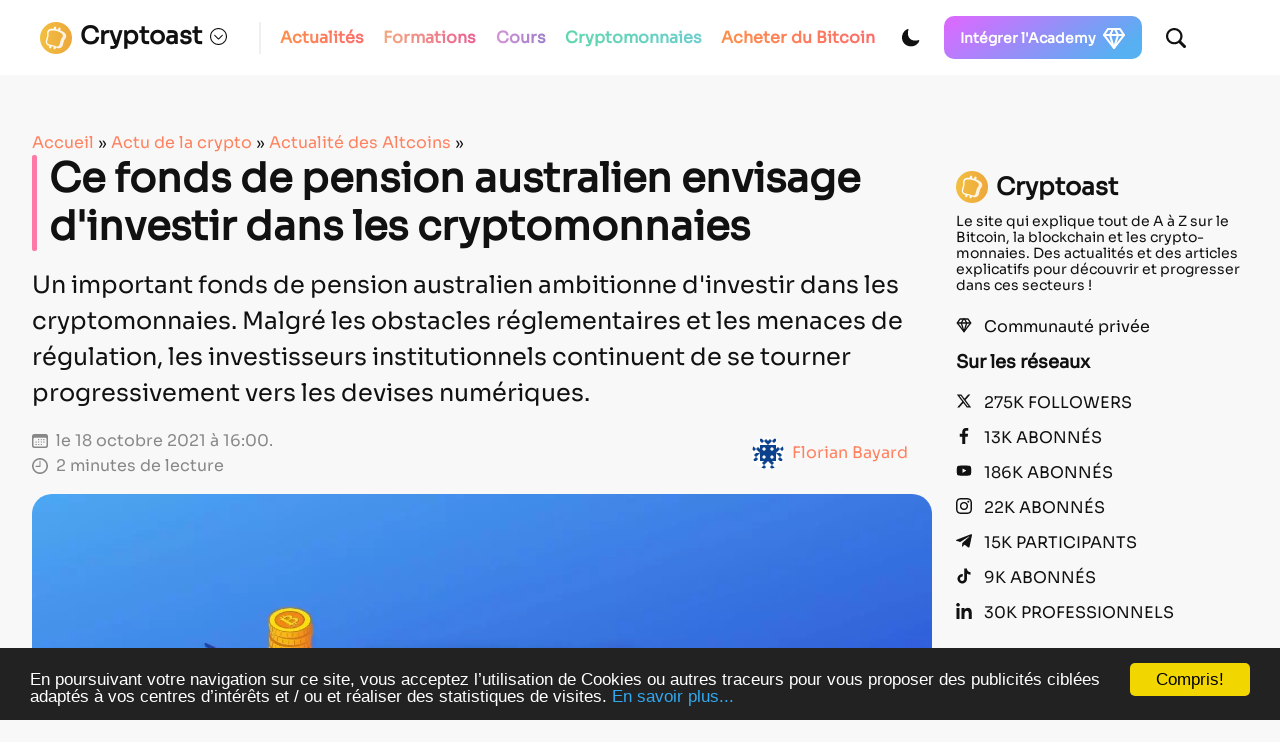

--- FILE ---
content_type: text/html; charset=UTF-8
request_url: https://cryptoast.fr/fonds-pension-australien-envisage-investir-cryptomonnaies/
body_size: 58565
content:
<!DOCTYPE html>
<html lang="en">

<head>
    <meta charset="UTF-8">
    <meta name="viewport" content="width=device-width, initial-scale=1">
    <meta name="theme-color" content="#F8F8F8" media="(prefers-color-scheme: light)">
    <meta name="theme-color" content="#111111" media="(prefers-color-scheme: dark)">

    <script>
        const darkMode = localStorage.getItem('data-theme');

        if (darkMode) {
            if (darkMode === 'dark') {
                document.documentElement.setAttribute("data-theme", 'dark');
            }
        } else if (window.matchMedia && window.matchMedia('(prefers-color-scheme: dark)').matches) {
            document.documentElement.setAttribute("data-theme", 'dark');
        }
        window.addEventListener("DOMContentLoaded", () => {
            initDarkMode();
        });
    </script>

    <title>Ce fonds de pension australien envisage d'investir dans les cryptomonnaies</title>


    <link rel="preload" href="https://cdn.jsdelivr.net/npm/bootstrap@5.0.2/dist/css/bootstrap.min.css" as="style" onload="this.rel='stylesheet'">
    <link rel="stylesheet" href="https://cdn.jsdelivr.net/npm/bootstrap@5.0.2/dist/css/bootstrap.min.css" media="print" onload="this.media='all'" noscript>
    <link rel="stylesheet" href="https://cdn.jsdelivr.net/npm/bootstrap@5.0.2/dist/css/bootstrap.min.css">
    </noscript>

    <link rel="preload" href="https://unpkg.com/swiper@7/swiper-bundle.min.css" as="style" onload="this.rel='stylesheet'">
    <link rel="stylesheet" href="https://unpkg.com/swiper@7/swiper-bundle.min.css" media="print" onload="this.media='all'" noscript>
    <link rel="stylesheet" href="https://unpkg.com/swiper@7/swiper-bundle.min.css"></noscript>


    <link rel="preload" href="https://cryptoast.fr/wp-content/themes/cryptoast3/css/bundle.css" as="style" onload="this.rel='stylesheet'">
    <link rel="stylesheet" href="https://cryptoast.fr/wp-content/themes/cryptoast3/css/bundle.css" media="print" onload="this.media='all'" noscript>
    <link rel="stylesheet" href="https://cryptoast.fr/wp-content/themes/cryptoast3/css/bundle.css"></noscript>




    
    <link rel="apple-touch-icon" sizes="180x180" href="https://cryptoast.fr/wp-content/themes/cryptoast3/icons/favicon/apple-touch-icon.png">
    <link rel="icon" type="image/png" sizes="32x32" href="https://cryptoast.fr/wp-content/themes/cryptoast3/icons/favicon/favicon-32x32.png">
    <link rel="icon" type="image/png" sizes="16x16" href="https://cryptoast.fr/wp-content/themes/cryptoast3/icons/favicon/favicon-16x16.png">
    <link rel="manifest" href="https://cryptoast.fr/wp-content/themes/cryptoast3/icons/favicon/site.webmanifest">
    <link rel="mask-icon" href="https://cryptoast.fr/wp-content/themes/cryptoast3/icons/favicon/safari-pinned-tab.svg" color="#5bbad5">
    <meta name="msapplication-TileColor" content="#da532c">




    


    
<script src="https://unpkg.com/swiper@7/swiper-bundle.min.js"></script>

<script src="https://cryptoast.fr/wp-content/themes/cryptoast3/js/global.js"></script>


<script>
            window.dataLayer = window.dataLayer || [];
            window.dataLayer.push({
                'category': 'article'
            });
        </script><!-- Google Tag Manager -->
<script>
    (function(w, d, s, l, i) {
        w[l] = w[l] || [];
        w[l].push({
            'gtm.start': new Date().getTime(),
            event: 'gtm.js'
        });
        var f = d.getElementsByTagName(s)[0],
            j = d.createElement(s),
            dl = l != 'dataLayer' ? '&l=' + l : '';
        j.async = true;
        j.src =
            'https://www.googletagmanager.com/gtm.js?id=' + i + dl;
        f.parentNode.insertBefore(j, f);
    })(window, document, 'script', 'dataLayer', 'GTM-W4WD4BS');
</script>
<!-- End Google Tag Manager -->

<!-- WP_HEAD -->
<meta name='robots' content='index, follow, max-image-preview:large, max-snippet:-1, max-video-preview:-1' />
	<style>img:is([sizes="auto" i], [sizes^="auto," i]) { contain-intrinsic-size: 3000px 1500px }</style>
	
	<!-- This site is optimized with the Yoast SEO plugin v26.0 - https://yoast.com/wordpress/plugins/seo/ -->
	<title>Ce fonds de pension australien envisage d&#039;investir dans les cryptomonnaies</title>
	<meta name="description" content="Le cinquième plus grand fonds de pension d&#039;Australie souhaite réaliser de « petits investissements » dans le secteur des cryptomonnaies." />
	<link rel="canonical" href="https://cryptoast.fr/fonds-pension-australien-envisage-investir-cryptomonnaies/" />
	<meta property="og:locale" content="fr_FR" />
	<meta property="og:type" content="article" />
	<meta property="og:title" content="Ce fonds de pension australien envisage d&#039;investir dans les cryptomonnaies" />
	<meta property="og:description" content="Le cinquième plus grand fonds de pension d&#039;Australie souhaite réaliser de « petits investissements » dans le secteur des cryptomonnaies." />
	<meta property="og:url" content="https://cryptoast.fr/fonds-pension-australien-envisage-investir-cryptomonnaies/" />
	<meta property="og:site_name" content="Cryptoast" />
	<meta property="article:publisher" content="https://fr-fr.facebook.com/cryptoast/" />
	<meta property="article:published_time" content="2021-10-18T14:00:49+00:00" />
	<meta property="article:modified_time" content="2021-10-19T07:22:25+00:00" />
	<meta property="og:image" content="https://cryptoast.fr/wp-content/uploads/2021/10/australie-fonds-pension-investir-cryptos.jpg" />
	<meta property="og:image:width" content="1600" />
	<meta property="og:image:height" content="800" />
	<meta property="og:image:type" content="image/jpeg" />
	<meta name="author" content="Florian Bayard" />
	<meta name="twitter:card" content="summary_large_image" />
	<meta name="twitter:creator" content="@Bayardflorian" />
	<meta name="twitter:site" content="@CryptoastMedia" />
	<meta name="twitter:label1" content="Écrit par" />
	<meta name="twitter:data1" content="Florian Bayard" />
	<meta name="twitter:label2" content="Durée de lecture estimée" />
	<meta name="twitter:data2" content="3 minutes" />
	<script type="application/ld+json" class="yoast-schema-graph">{
	    "@context": "https://schema.org",
	    "@graph": [
	        {
	            "@type": "NewsArticle",
	            "@id": "https://cryptoast.fr/fonds-pension-australien-envisage-investir-cryptomonnaies/#article",
	            "isPartOf": {
	                "@id": "https://cryptoast.fr/fonds-pension-australien-envisage-investir-cryptomonnaies/"
	            },
	            "author": {
	                "name": "Florian Bayard",
	                "@id": "https://cryptoast.fr/#/schema/person/d7832a5e3184c8c151e25dd1a5211249"
	            },
	            "headline": "Ce fonds de pension australien envisage d'investir dans les cryptomonnaies",
	            "datePublished": "2021-10-18T14:00:49+00:00",
	            "dateModified": "2021-10-19T07:22:25+00:00",
	            "mainEntityOfPage": {
	                "@id": "https://cryptoast.fr/fonds-pension-australien-envisage-investir-cryptomonnaies/"
	            },
	            "wordCount": 506,
	            "commentCount": 0,
	            "publisher": {
	                "@id": "https://cryptoast.fr/#organization"
	            },
	            "image": {
	                "@id": "https://cryptoast.fr/fonds-pension-australien-envisage-investir-cryptomonnaies/#primaryimage"
	            },
	            "thumbnailUrl": "https://cryptoast.fr/wp-content/uploads/2021/10/australie-fonds-pension-investir-cryptos.jpg",
	            "keywords": [
	                "Adoption",
	                "Australie",
	                "cryptomonnaies",
	                "fonds",
	                "No Pub"
	            ],
	            "articleSection": [
	                "Actualité des Altcoins"
	            ],
	            "inLanguage": "fr-FR",
	            "potentialAction": [
	                {
	                    "@type": "CommentAction",
	                    "name": "Comment",
	                    "target": [
	                        "https://cryptoast.fr/fonds-pension-australien-envisage-investir-cryptomonnaies/#respond"
	                    ]
	                }
	            ],
	            "copyrightYear": "2021",
	            "copyrightHolder": {
	                "@id": "https://cryptoast.fr/#organization"
	            }
	        },
	        {
	            "@type": "WebPage",
	            "@id": "https://cryptoast.fr/fonds-pension-australien-envisage-investir-cryptomonnaies/",
	            "url": "https://cryptoast.fr/fonds-pension-australien-envisage-investir-cryptomonnaies/",
	            "name": "Ce fonds de pension australien envisage d'investir dans les cryptomonnaies",
	            "isPartOf": {
	                "@id": "https://cryptoast.fr/#website"
	            },
	            "primaryImageOfPage": {
	                "@id": "https://cryptoast.fr/fonds-pension-australien-envisage-investir-cryptomonnaies/#primaryimage"
	            },
	            "image": {
	                "@id": "https://cryptoast.fr/fonds-pension-australien-envisage-investir-cryptomonnaies/#primaryimage"
	            },
	            "thumbnailUrl": "https://cryptoast.fr/wp-content/uploads/2021/10/australie-fonds-pension-investir-cryptos.jpg",
	            "datePublished": "2021-10-18T14:00:49+00:00",
	            "dateModified": "2021-10-19T07:22:25+00:00",
	            "description": "Le cinquième plus grand fonds de pension d'Australie souhaite réaliser de « petits investissements » dans le secteur des cryptomonnaies.",
	            "breadcrumb": {
	                "@id": "https://cryptoast.fr/fonds-pension-australien-envisage-investir-cryptomonnaies/#breadcrumb"
	            },
	            "inLanguage": "fr-FR",
	            "potentialAction": [
	                {
	                    "@type": "ReadAction",
	                    "target": [
	                        "https://cryptoast.fr/fonds-pension-australien-envisage-investir-cryptomonnaies/"
	                    ]
	                }
	            ],
	            "itemListElement": {
	                "name": "Guid=>Forma"
	            }
	        },
	        {
	            "@type": "ImageObject",
	            "inLanguage": "fr-FR",
	            "@id": "https://cryptoast.fr/fonds-pension-australien-envisage-investir-cryptomonnaies/#primaryimage",
	            "url": "https://cryptoast.fr/wp-content/uploads/2021/10/australie-fonds-pension-investir-cryptos.jpg",
	            "contentUrl": "https://cryptoast.fr/wp-content/uploads/2021/10/australie-fonds-pension-investir-cryptos.jpg",
	            "width": 1600,
	            "height": 800,
	            "caption": "australie fonds pension investir cryptos"
	        },
	        {
	            "@type": "BreadcrumbList",
	            "@id": "https://cryptoast.fr/fonds-pension-australien-envisage-investir-cryptomonnaies/#breadcrumb",
	            "itemListElement": [
	                {
	                    "@type": "ListItem",
	                    "position": 1,
	                    "name": "Accueil",
	                    "item": "https://cryptoast.fr/"
	                },
	                {
	                    "@type": "ListItem",
	                    "position": 2,
	                    "name": "Actu de la crypto",
	                    "item": "https://cryptoast.fr/actu/"
	                },
	                {
	                    "@type": "ListItem",
	                    "position": 3,
	                    "name": "Actualité des Altcoins",
	                    "item": "https://cryptoast.fr/actu/altcoins/"
	                },
	                {
	                    "@type": "ListItem",
	                    "position": 4,
	                    "name": "Ce fonds de pension australien envisage d'investir dans les cryptomonnaies"
	                }
	            ]
	        },
	        {
	            "@type": "WebSite",
	            "@id": "https://cryptoast.fr/#website",
	            "url": "https://cryptoast.fr/",
	            "name": "Cryptoast",
	            "description": "Démocratisons la crypto-monnaie !",
	            "publisher": {
	                "@id": "https://cryptoast.fr/#organization"
	            },
	            "potentialAction": [
	                {
	                    "@type": "SearchAction",
	                    "target": {
	                        "@type": "EntryPoint",
	                        "urlTemplate": "https://cryptoast.fr/?s={search_term_string}"
	                    },
	                    "query-input": {
	                        "@type": "PropertyValueSpecification",
	                        "valueRequired": true,
	                        "valueName": "search_term_string"
	                    }
	                }
	            ],
	            "inLanguage": "fr-FR"
	        },
	        {
	            "@type": "Organization",
	            "@id": "https://cryptoast.fr/#organization",
	            "name": "Cryptoast",
	            "url": "https://cryptoast.fr/",
	            "logo": {
	                "@type": "ImageObject",
	                "inLanguage": "fr-FR",
	                "@id": "https://cryptoast.fr/#/schema/logo/image/",
	                "url": "https://cryptoast.fr/wp-content/uploads/2022/06/logo-cryptoast-v3.png",
	                "contentUrl": "https://cryptoast.fr/wp-content/uploads/2022/06/logo-cryptoast-v3.png",
	                "width": 1481,
	                "height": 1481,
	                "caption": "Cryptoast"
	            },
	            "image": {
	                "@id": "https://cryptoast.fr/#/schema/logo/image/"
	            },
	            "sameAs": [
	                "https://fr-fr.facebook.com/cryptoast/",
	                "https://x.com/CryptoastMedia",
	                "https://fr.linkedin.com/company/cryptoast",
	                "https://www.youtube.com/c/Cryptoast",
	                "https://www.instagram.com/cryptoastmedia/",
	                "https://open.spotify.com/show/6FR91unYUwFVIyPdo0Cpxp"
	            ]
	        },
	        {
	            "@type": "Person",
	            "@id": "https://cryptoast.fr/#/schema/person/d7832a5e3184c8c151e25dd1a5211249",
	            "name": "Florian Bayard",
	            "image": {
	                "@type": "ImageObject",
	                "inLanguage": "fr-FR",
	                "@id": "https://cryptoast.fr/#/schema/person/image/",
	                "url": "https://secure.gravatar.com/avatar/e4d0335191d32bbdd0a1e9f959fb9e92b2d8f87ba57b552e243c73c41d9be9af?s=96&d=identicon&r=g",
	                "contentUrl": "https://secure.gravatar.com/avatar/e4d0335191d32bbdd0a1e9f959fb9e92b2d8f87ba57b552e243c73c41d9be9af?s=96&d=identicon&r=g",
	                "caption": "Florian Bayard"
	            },
	            "description": "Je suis ici pour raconter des choses parfois compliquées avec des mots toujours simples.",
	            "sameAs": [
	                "https://www.instagram.com/florian_bayard/",
	                "https://www.linkedin.com/in/florian-bayard",
	                "https://x.com/Bayardflorian"
	            ],
	            "url": "https://cryptoast.fr/author/florian-bayard/"
	        },
	        false
	    ]
	}</script>
	<!-- / Yoast SEO plugin. -->


<link rel='dns-prefetch' href='//www.google.com' />
<link rel="alternate" type="application/rss+xml" title="Cryptoast &raquo; Flux" href="https://cryptoast.fr/feed/" />
<link rel="alternate" type="application/rss+xml" title="Cryptoast &raquo; Flux des commentaires" href="https://cryptoast.fr/comments/feed/" />
<link rel="alternate" type="application/rss+xml" title="Cryptoast &raquo; Ce fonds de pension australien envisage d&#039;investir dans les cryptomonnaies Flux des commentaires" href="https://cryptoast.fr/fonds-pension-australien-envisage-investir-cryptomonnaies/feed/" />
<link rel='stylesheet' id='structured-content-frontend-css' href='https://cryptoast.fr/wp-content/plugins/structured-content/dist/blocks.style.build.css?ver=1.7.0' type='text/css' media='all' />
<style id='classic-theme-styles-inline-css' type='text/css'>
/*! This file is auto-generated */
.wp-block-button__link{color:#fff;background-color:#32373c;border-radius:9999px;box-shadow:none;text-decoration:none;padding:calc(.667em + 2px) calc(1.333em + 2px);font-size:1.125em}.wp-block-file__button{background:#32373c;color:#fff;text-decoration:none}
</style>
<link rel='stylesheet' id='wp-components-css' href='https://cryptoast.fr/wp-includes/css/dist/components/style.min.css?ver=6.8.3' type='text/css' media='all' />
<link rel='stylesheet' id='wp-preferences-css' href='https://cryptoast.fr/wp-includes/css/dist/preferences/style.min.css?ver=6.8.3' type='text/css' media='all' />
<link rel='stylesheet' id='wp-block-editor-css' href='https://cryptoast.fr/wp-includes/css/dist/block-editor/style.min.css?ver=6.8.3' type='text/css' media='all' />
<link rel='stylesheet' id='popup-maker-block-library-style-css' href='https://cryptoast.fr/wp-content/plugins/popup-maker/dist/packages/block-library-style.css?ver=dbea705cfafe089d65f1' type='text/css' media='all' />
<style id='global-styles-inline-css' type='text/css'>
:root{--wp--preset--aspect-ratio--square: 1;--wp--preset--aspect-ratio--4-3: 4/3;--wp--preset--aspect-ratio--3-4: 3/4;--wp--preset--aspect-ratio--3-2: 3/2;--wp--preset--aspect-ratio--2-3: 2/3;--wp--preset--aspect-ratio--16-9: 16/9;--wp--preset--aspect-ratio--9-16: 9/16;--wp--preset--color--black: #000000;--wp--preset--color--cyan-bluish-gray: #abb8c3;--wp--preset--color--white: #ffffff;--wp--preset--color--pale-pink: #f78da7;--wp--preset--color--vivid-red: #cf2e2e;--wp--preset--color--luminous-vivid-orange: #ff6900;--wp--preset--color--luminous-vivid-amber: #fcb900;--wp--preset--color--light-green-cyan: #7bdcb5;--wp--preset--color--vivid-green-cyan: #00d084;--wp--preset--color--pale-cyan-blue: #8ed1fc;--wp--preset--color--vivid-cyan-blue: #0693e3;--wp--preset--color--vivid-purple: #9b51e0;--wp--preset--gradient--vivid-cyan-blue-to-vivid-purple: linear-gradient(135deg,rgba(6,147,227,1) 0%,rgb(155,81,224) 100%);--wp--preset--gradient--light-green-cyan-to-vivid-green-cyan: linear-gradient(135deg,rgb(122,220,180) 0%,rgb(0,208,130) 100%);--wp--preset--gradient--luminous-vivid-amber-to-luminous-vivid-orange: linear-gradient(135deg,rgba(252,185,0,1) 0%,rgba(255,105,0,1) 100%);--wp--preset--gradient--luminous-vivid-orange-to-vivid-red: linear-gradient(135deg,rgba(255,105,0,1) 0%,rgb(207,46,46) 100%);--wp--preset--gradient--very-light-gray-to-cyan-bluish-gray: linear-gradient(135deg,rgb(238,238,238) 0%,rgb(169,184,195) 100%);--wp--preset--gradient--cool-to-warm-spectrum: linear-gradient(135deg,rgb(74,234,220) 0%,rgb(151,120,209) 20%,rgb(207,42,186) 40%,rgb(238,44,130) 60%,rgb(251,105,98) 80%,rgb(254,248,76) 100%);--wp--preset--gradient--blush-light-purple: linear-gradient(135deg,rgb(255,206,236) 0%,rgb(152,150,240) 100%);--wp--preset--gradient--blush-bordeaux: linear-gradient(135deg,rgb(254,205,165) 0%,rgb(254,45,45) 50%,rgb(107,0,62) 100%);--wp--preset--gradient--luminous-dusk: linear-gradient(135deg,rgb(255,203,112) 0%,rgb(199,81,192) 50%,rgb(65,88,208) 100%);--wp--preset--gradient--pale-ocean: linear-gradient(135deg,rgb(255,245,203) 0%,rgb(182,227,212) 50%,rgb(51,167,181) 100%);--wp--preset--gradient--electric-grass: linear-gradient(135deg,rgb(202,248,128) 0%,rgb(113,206,126) 100%);--wp--preset--gradient--midnight: linear-gradient(135deg,rgb(2,3,129) 0%,rgb(40,116,252) 100%);--wp--preset--font-size--small: 13px;--wp--preset--font-size--medium: 20px;--wp--preset--font-size--large: 36px;--wp--preset--font-size--x-large: 42px;--wp--preset--spacing--20: 0.44rem;--wp--preset--spacing--30: 0.67rem;--wp--preset--spacing--40: 1rem;--wp--preset--spacing--50: 1.5rem;--wp--preset--spacing--60: 2.25rem;--wp--preset--spacing--70: 3.38rem;--wp--preset--spacing--80: 5.06rem;--wp--preset--shadow--natural: 6px 6px 9px rgba(0, 0, 0, 0.2);--wp--preset--shadow--deep: 12px 12px 50px rgba(0, 0, 0, 0.4);--wp--preset--shadow--sharp: 6px 6px 0px rgba(0, 0, 0, 0.2);--wp--preset--shadow--outlined: 6px 6px 0px -3px rgba(255, 255, 255, 1), 6px 6px rgba(0, 0, 0, 1);--wp--preset--shadow--crisp: 6px 6px 0px rgba(0, 0, 0, 1);}:where(.is-layout-flex){gap: 0.5em;}:where(.is-layout-grid){gap: 0.5em;}body .is-layout-flex{display: flex;}.is-layout-flex{flex-wrap: wrap;align-items: center;}.is-layout-flex > :is(*, div){margin: 0;}body .is-layout-grid{display: grid;}.is-layout-grid > :is(*, div){margin: 0;}:where(.wp-block-columns.is-layout-flex){gap: 2em;}:where(.wp-block-columns.is-layout-grid){gap: 2em;}:where(.wp-block-post-template.is-layout-flex){gap: 1.25em;}:where(.wp-block-post-template.is-layout-grid){gap: 1.25em;}.has-black-color{color: var(--wp--preset--color--black) !important;}.has-cyan-bluish-gray-color{color: var(--wp--preset--color--cyan-bluish-gray) !important;}.has-white-color{color: var(--wp--preset--color--white) !important;}.has-pale-pink-color{color: var(--wp--preset--color--pale-pink) !important;}.has-vivid-red-color{color: var(--wp--preset--color--vivid-red) !important;}.has-luminous-vivid-orange-color{color: var(--wp--preset--color--luminous-vivid-orange) !important;}.has-luminous-vivid-amber-color{color: var(--wp--preset--color--luminous-vivid-amber) !important;}.has-light-green-cyan-color{color: var(--wp--preset--color--light-green-cyan) !important;}.has-vivid-green-cyan-color{color: var(--wp--preset--color--vivid-green-cyan) !important;}.has-pale-cyan-blue-color{color: var(--wp--preset--color--pale-cyan-blue) !important;}.has-vivid-cyan-blue-color{color: var(--wp--preset--color--vivid-cyan-blue) !important;}.has-vivid-purple-color{color: var(--wp--preset--color--vivid-purple) !important;}.has-black-background-color{background-color: var(--wp--preset--color--black) !important;}.has-cyan-bluish-gray-background-color{background-color: var(--wp--preset--color--cyan-bluish-gray) !important;}.has-white-background-color{background-color: var(--wp--preset--color--white) !important;}.has-pale-pink-background-color{background-color: var(--wp--preset--color--pale-pink) !important;}.has-vivid-red-background-color{background-color: var(--wp--preset--color--vivid-red) !important;}.has-luminous-vivid-orange-background-color{background-color: var(--wp--preset--color--luminous-vivid-orange) !important;}.has-luminous-vivid-amber-background-color{background-color: var(--wp--preset--color--luminous-vivid-amber) !important;}.has-light-green-cyan-background-color{background-color: var(--wp--preset--color--light-green-cyan) !important;}.has-vivid-green-cyan-background-color{background-color: var(--wp--preset--color--vivid-green-cyan) !important;}.has-pale-cyan-blue-background-color{background-color: var(--wp--preset--color--pale-cyan-blue) !important;}.has-vivid-cyan-blue-background-color{background-color: var(--wp--preset--color--vivid-cyan-blue) !important;}.has-vivid-purple-background-color{background-color: var(--wp--preset--color--vivid-purple) !important;}.has-black-border-color{border-color: var(--wp--preset--color--black) !important;}.has-cyan-bluish-gray-border-color{border-color: var(--wp--preset--color--cyan-bluish-gray) !important;}.has-white-border-color{border-color: var(--wp--preset--color--white) !important;}.has-pale-pink-border-color{border-color: var(--wp--preset--color--pale-pink) !important;}.has-vivid-red-border-color{border-color: var(--wp--preset--color--vivid-red) !important;}.has-luminous-vivid-orange-border-color{border-color: var(--wp--preset--color--luminous-vivid-orange) !important;}.has-luminous-vivid-amber-border-color{border-color: var(--wp--preset--color--luminous-vivid-amber) !important;}.has-light-green-cyan-border-color{border-color: var(--wp--preset--color--light-green-cyan) !important;}.has-vivid-green-cyan-border-color{border-color: var(--wp--preset--color--vivid-green-cyan) !important;}.has-pale-cyan-blue-border-color{border-color: var(--wp--preset--color--pale-cyan-blue) !important;}.has-vivid-cyan-blue-border-color{border-color: var(--wp--preset--color--vivid-cyan-blue) !important;}.has-vivid-purple-border-color{border-color: var(--wp--preset--color--vivid-purple) !important;}.has-vivid-cyan-blue-to-vivid-purple-gradient-background{background: var(--wp--preset--gradient--vivid-cyan-blue-to-vivid-purple) !important;}.has-light-green-cyan-to-vivid-green-cyan-gradient-background{background: var(--wp--preset--gradient--light-green-cyan-to-vivid-green-cyan) !important;}.has-luminous-vivid-amber-to-luminous-vivid-orange-gradient-background{background: var(--wp--preset--gradient--luminous-vivid-amber-to-luminous-vivid-orange) !important;}.has-luminous-vivid-orange-to-vivid-red-gradient-background{background: var(--wp--preset--gradient--luminous-vivid-orange-to-vivid-red) !important;}.has-very-light-gray-to-cyan-bluish-gray-gradient-background{background: var(--wp--preset--gradient--very-light-gray-to-cyan-bluish-gray) !important;}.has-cool-to-warm-spectrum-gradient-background{background: var(--wp--preset--gradient--cool-to-warm-spectrum) !important;}.has-blush-light-purple-gradient-background{background: var(--wp--preset--gradient--blush-light-purple) !important;}.has-blush-bordeaux-gradient-background{background: var(--wp--preset--gradient--blush-bordeaux) !important;}.has-luminous-dusk-gradient-background{background: var(--wp--preset--gradient--luminous-dusk) !important;}.has-pale-ocean-gradient-background{background: var(--wp--preset--gradient--pale-ocean) !important;}.has-electric-grass-gradient-background{background: var(--wp--preset--gradient--electric-grass) !important;}.has-midnight-gradient-background{background: var(--wp--preset--gradient--midnight) !important;}.has-small-font-size{font-size: var(--wp--preset--font-size--small) !important;}.has-medium-font-size{font-size: var(--wp--preset--font-size--medium) !important;}.has-large-font-size{font-size: var(--wp--preset--font-size--large) !important;}.has-x-large-font-size{font-size: var(--wp--preset--font-size--x-large) !important;}
:where(.wp-block-post-template.is-layout-flex){gap: 1.25em;}:where(.wp-block-post-template.is-layout-grid){gap: 1.25em;}
:where(.wp-block-columns.is-layout-flex){gap: 2em;}:where(.wp-block-columns.is-layout-grid){gap: 2em;}
:root :where(.wp-block-pullquote){font-size: 1.5em;line-height: 1.6;}
</style>
<link rel='stylesheet' id='ppress-frontend-css' href='https://cryptoast.fr/wp-content/plugins/wp-user-avatar/assets/css/frontend.min.css?ver=4.16.6' type='text/css' media='all' />
<link rel='stylesheet' id='ppress-flatpickr-css' href='https://cryptoast.fr/wp-content/plugins/wp-user-avatar/assets/flatpickr/flatpickr.min.css?ver=4.16.6' type='text/css' media='all' />
<link rel='stylesheet' id='ppress-select2-css' href='https://cryptoast.fr/wp-content/plugins/wp-user-avatar/assets/select2/select2.min.css?ver=6.8.3' type='text/css' media='all' />
<link rel='stylesheet' id='wpdiscuz-frontend-css-css' href='https://cryptoast.fr/wp-content/plugins/wpdiscuz/themes/default/style.css?ver=7.6.34' type='text/css' media='all' />
<style id='wpdiscuz-frontend-css-inline-css' type='text/css'>
 #wpdcom .wpd-blog-administrator .wpd-comment-label{color:#ffffff;background-color:#FF7200;border:none}#wpdcom .wpd-blog-administrator .wpd-comment-author, #wpdcom .wpd-blog-administrator .wpd-comment-author a{color:#FF7200}#wpdcom.wpd-layout-1 .wpd-comment .wpd-blog-administrator .wpd-avatar img{border-color:#FF7200}#wpdcom.wpd-layout-2 .wpd-comment.wpd-reply .wpd-comment-wrap.wpd-blog-administrator{border-left:3px solid #FF7200}#wpdcom.wpd-layout-2 .wpd-comment .wpd-blog-administrator .wpd-avatar img{border-bottom-color:#FF7200}#wpdcom.wpd-layout-3 .wpd-blog-administrator .wpd-comment-subheader{border-top:1px dashed #FF7200}#wpdcom.wpd-layout-3 .wpd-reply .wpd-blog-administrator .wpd-comment-right{border-left:1px solid #FF7200}#wpdcom .wpd-blog-auteur_plus .wpd-comment-label{color:#ffffff;background-color:#FF7200;border:none}#wpdcom .wpd-blog-auteur_plus .wpd-comment-author, #wpdcom .wpd-blog-auteur_plus .wpd-comment-author a{color:#FF7200}#wpdcom.wpd-layout-1 .wpd-comment .wpd-blog-auteur_plus .wpd-avatar img{border-color:#FF7200}#wpdcom.wpd-layout-2 .wpd-comment .wpd-blog-auteur_plus .wpd-avatar img{border-bottom-color:#FF7200}#wpdcom.wpd-layout-3 .wpd-blog-auteur_plus .wpd-comment-subheader{border-top:1px dashed #FF7200}#wpdcom.wpd-layout-3 .wpd-reply .wpd-blog-auteur_plus .wpd-comment-right{border-left:1px solid #FF7200}#wpdcom .wpd-blog-author .wpd-comment-label{color:#ffffff;background-color:#FF7200;border:none}#wpdcom .wpd-blog-author .wpd-comment-author, #wpdcom .wpd-blog-author .wpd-comment-author a{color:#FF7200}#wpdcom.wpd-layout-1 .wpd-comment .wpd-blog-author .wpd-avatar img{border-color:#FF7200}#wpdcom.wpd-layout-2 .wpd-comment .wpd-blog-author .wpd-avatar img{border-bottom-color:#FF7200}#wpdcom.wpd-layout-3 .wpd-blog-author .wpd-comment-subheader{border-top:1px dashed #FF7200}#wpdcom.wpd-layout-3 .wpd-reply .wpd-blog-author .wpd-comment-right{border-left:1px solid #FF7200}#wpdcom .wpd-blog-contributor .wpd-comment-label{color:#ffffff;background-color:#FF7200;border:none}#wpdcom .wpd-blog-contributor .wpd-comment-author, #wpdcom .wpd-blog-contributor .wpd-comment-author a{color:#FF7200}#wpdcom.wpd-layout-1 .wpd-comment .wpd-blog-contributor .wpd-avatar img{border-color:#FF7200}#wpdcom.wpd-layout-2 .wpd-comment .wpd-blog-contributor .wpd-avatar img{border-bottom-color:#FF7200}#wpdcom.wpd-layout-3 .wpd-blog-contributor .wpd-comment-subheader{border-top:1px dashed #FF7200}#wpdcom.wpd-layout-3 .wpd-reply .wpd-blog-contributor .wpd-comment-right{border-left:1px solid #FF7200}#wpdcom .wpd-blog-editor .wpd-comment-label{color:#ffffff;background-color:#FF7200;border:none}#wpdcom .wpd-blog-editor .wpd-comment-author, #wpdcom .wpd-blog-editor .wpd-comment-author a{color:#FF7200}#wpdcom.wpd-layout-1 .wpd-comment .wpd-blog-editor .wpd-avatar img{border-color:#FF7200}#wpdcom.wpd-layout-2 .wpd-comment.wpd-reply .wpd-comment-wrap.wpd-blog-editor{border-left:3px solid #FF7200}#wpdcom.wpd-layout-2 .wpd-comment .wpd-blog-editor .wpd-avatar img{border-bottom-color:#FF7200}#wpdcom.wpd-layout-3 .wpd-blog-editor .wpd-comment-subheader{border-top:1px dashed #FF7200}#wpdcom.wpd-layout-3 .wpd-reply .wpd-blog-editor .wpd-comment-right{border-left:1px solid #FF7200}#wpdcom .wpd-blog-fff .wpd-comment-label{color:#ffffff;background-color:#FF7200;border:none}#wpdcom .wpd-blog-fff .wpd-comment-author, #wpdcom .wpd-blog-fff .wpd-comment-author a{color:#FF7200}#wpdcom.wpd-layout-1 .wpd-comment .wpd-blog-fff .wpd-avatar img{border-color:#FF7200}#wpdcom.wpd-layout-2 .wpd-comment .wpd-blog-fff .wpd-avatar img{border-bottom-color:#FF7200}#wpdcom.wpd-layout-3 .wpd-blog-fff .wpd-comment-subheader{border-top:1px dashed #FF7200}#wpdcom.wpd-layout-3 .wpd-reply .wpd-blog-fff .wpd-comment-right{border-left:1px solid #FF7200}#wpdcom .wpd-blog-julienairdrop .wpd-comment-label{color:#ffffff;background-color:#FF7200;border:none}#wpdcom .wpd-blog-julienairdrop .wpd-comment-author, #wpdcom .wpd-blog-julienairdrop .wpd-comment-author a{color:#FF7200}#wpdcom.wpd-layout-1 .wpd-comment .wpd-blog-julienairdrop .wpd-avatar img{border-color:#FF7200}#wpdcom.wpd-layout-2 .wpd-comment .wpd-blog-julienairdrop .wpd-avatar img{border-bottom-color:#FF7200}#wpdcom.wpd-layout-3 .wpd-blog-julienairdrop .wpd-comment-subheader{border-top:1px dashed #FF7200}#wpdcom.wpd-layout-3 .wpd-reply .wpd-blog-julienairdrop .wpd-comment-right{border-left:1px solid #FF7200}#wpdcom .wpd-blog-marine .wpd-comment-label{color:#ffffff;background-color:#FF7200;border:none}#wpdcom .wpd-blog-marine .wpd-comment-author, #wpdcom .wpd-blog-marine .wpd-comment-author a{color:#FF7200}#wpdcom.wpd-layout-1 .wpd-comment .wpd-blog-marine .wpd-avatar img{border-color:#FF7200}#wpdcom.wpd-layout-2 .wpd-comment .wpd-blog-marine .wpd-avatar img{border-bottom-color:#FF7200}#wpdcom.wpd-layout-3 .wpd-blog-marine .wpd-comment-subheader{border-top:1px dashed #FF7200}#wpdcom.wpd-layout-3 .wpd-reply .wpd-blog-marine .wpd-comment-right{border-left:1px solid #FF7200}#wpdcom .wpd-blog-nicolas-news-ru .wpd-comment-label{color:#ffffff;background-color:#FF7200;border:none}#wpdcom .wpd-blog-nicolas-news-ru .wpd-comment-author, #wpdcom .wpd-blog-nicolas-news-ru .wpd-comment-author a{color:#FF7200}#wpdcom.wpd-layout-1 .wpd-comment .wpd-blog-nicolas-news-ru .wpd-avatar img{border-color:#FF7200}#wpdcom.wpd-layout-2 .wpd-comment .wpd-blog-nicolas-news-ru .wpd-avatar img{border-bottom-color:#FF7200}#wpdcom.wpd-layout-3 .wpd-blog-nicolas-news-ru .wpd-comment-subheader{border-top:1px dashed #FF7200}#wpdcom.wpd-layout-3 .wpd-reply .wpd-blog-nicolas-news-ru .wpd-comment-right{border-left:1px solid #FF7200}#wpdcom .wpd-blog-rc .wpd-comment-label{color:#ffffff;background-color:#FF7200;border:none}#wpdcom .wpd-blog-rc .wpd-comment-author, #wpdcom .wpd-blog-rc .wpd-comment-author a{color:#FF7200}#wpdcom.wpd-layout-1 .wpd-comment .wpd-blog-rc .wpd-avatar img{border-color:#FF7200}#wpdcom.wpd-layout-2 .wpd-comment .wpd-blog-rc .wpd-avatar img{border-bottom-color:#FF7200}#wpdcom.wpd-layout-3 .wpd-blog-rc .wpd-comment-subheader{border-top:1px dashed #FF7200}#wpdcom.wpd-layout-3 .wpd-reply .wpd-blog-rc .wpd-comment-right{border-left:1px solid #FF7200}#wpdcom .wpd-blog-rclight .wpd-comment-label{color:#ffffff;background-color:#FF7200;border:none}#wpdcom .wpd-blog-rclight .wpd-comment-author, #wpdcom .wpd-blog-rclight .wpd-comment-author a{color:#FF7200}#wpdcom.wpd-layout-1 .wpd-comment .wpd-blog-rclight .wpd-avatar img{border-color:#FF7200}#wpdcom.wpd-layout-2 .wpd-comment .wpd-blog-rclight .wpd-avatar img{border-bottom-color:#FF7200}#wpdcom.wpd-layout-3 .wpd-blog-rclight .wpd-comment-subheader{border-top:1px dashed #FF7200}#wpdcom.wpd-layout-3 .wpd-reply .wpd-blog-rclight .wpd-comment-right{border-left:1px solid #FF7200}#wpdcom .wpd-blog-subscriber .wpd-comment-label{color:#ffffff;background-color:#00B38F;border:none}#wpdcom .wpd-blog-subscriber .wpd-comment-author, #wpdcom .wpd-blog-subscriber .wpd-comment-author a{color:#00B38F}#wpdcom.wpd-layout-2 .wpd-comment .wpd-blog-subscriber .wpd-avatar img{border-bottom-color:#00B38F}#wpdcom.wpd-layout-3 .wpd-blog-subscriber .wpd-comment-subheader{border-top:1px dashed #00B38F}#wpdcom .wpd-blog-marine2 .wpd-comment-label{color:#ffffff;background-color:#FF7200;border:none}#wpdcom .wpd-blog-marine2 .wpd-comment-author, #wpdcom .wpd-blog-marine2 .wpd-comment-author a{color:#FF7200}#wpdcom.wpd-layout-1 .wpd-comment .wpd-blog-marine2 .wpd-avatar img{border-color:#FF7200}#wpdcom.wpd-layout-2 .wpd-comment .wpd-blog-marine2 .wpd-avatar img{border-bottom-color:#FF7200}#wpdcom.wpd-layout-3 .wpd-blog-marine2 .wpd-comment-subheader{border-top:1px dashed #FF7200}#wpdcom.wpd-layout-3 .wpd-reply .wpd-blog-marine2 .wpd-comment-right{border-left:1px solid #FF7200}#wpdcom .wpd-blog-test .wpd-comment-label{color:#ffffff;background-color:#FF7200;border:none}#wpdcom .wpd-blog-test .wpd-comment-author, #wpdcom .wpd-blog-test .wpd-comment-author a{color:#FF7200}#wpdcom.wpd-layout-1 .wpd-comment .wpd-blog-test .wpd-avatar img{border-color:#FF7200}#wpdcom.wpd-layout-2 .wpd-comment .wpd-blog-test .wpd-avatar img{border-bottom-color:#FF7200}#wpdcom.wpd-layout-3 .wpd-blog-test .wpd-comment-subheader{border-top:1px dashed #FF7200}#wpdcom.wpd-layout-3 .wpd-reply .wpd-blog-test .wpd-comment-right{border-left:1px solid #FF7200}#wpdcom .wpd-blog-wpseo_manager .wpd-comment-label{color:#ffffff;background-color:#FF7200;border:none}#wpdcom .wpd-blog-wpseo_manager .wpd-comment-author, #wpdcom .wpd-blog-wpseo_manager .wpd-comment-author a{color:#FF7200}#wpdcom.wpd-layout-1 .wpd-comment .wpd-blog-wpseo_manager .wpd-avatar img{border-color:#FF7200}#wpdcom.wpd-layout-2 .wpd-comment .wpd-blog-wpseo_manager .wpd-avatar img{border-bottom-color:#FF7200}#wpdcom.wpd-layout-3 .wpd-blog-wpseo_manager .wpd-comment-subheader{border-top:1px dashed #FF7200}#wpdcom.wpd-layout-3 .wpd-reply .wpd-blog-wpseo_manager .wpd-comment-right{border-left:1px solid #FF7200}#wpdcom .wpd-blog-wpseo_editor .wpd-comment-label{color:#ffffff;background-color:#FF7200;border:none}#wpdcom .wpd-blog-wpseo_editor .wpd-comment-author, #wpdcom .wpd-blog-wpseo_editor .wpd-comment-author a{color:#FF7200}#wpdcom.wpd-layout-1 .wpd-comment .wpd-blog-wpseo_editor .wpd-avatar img{border-color:#FF7200}#wpdcom.wpd-layout-2 .wpd-comment .wpd-blog-wpseo_editor .wpd-avatar img{border-bottom-color:#FF7200}#wpdcom.wpd-layout-3 .wpd-blog-wpseo_editor .wpd-comment-subheader{border-top:1px dashed #FF7200}#wpdcom.wpd-layout-3 .wpd-reply .wpd-blog-wpseo_editor .wpd-comment-right{border-left:1px solid #FF7200}#wpdcom .wpd-blog-non_membre .wpd-comment-label{color:#ffffff;background-color:#00B38F;border:none}#wpdcom .wpd-blog-non_membre .wpd-comment-author, #wpdcom .wpd-blog-non_membre .wpd-comment-author a{color:#00B38F}#wpdcom.wpd-layout-1 .wpd-comment .wpd-blog-non_membre .wpd-avatar img{border-color:#00B38F}#wpdcom.wpd-layout-2 .wpd-comment .wpd-blog-non_membre .wpd-avatar img{border-bottom-color:#00B38F}#wpdcom.wpd-layout-3 .wpd-blog-non_membre .wpd-comment-subheader{border-top:1px dashed #00B38F}#wpdcom.wpd-layout-3 .wpd-reply .wpd-blog-non_membre .wpd-comment-right{border-left:1px solid #00B38F}#wpdcom .wpd-blog-membre .wpd-comment-label{color:#ffffff;background-color:#00B38F;border:none}#wpdcom .wpd-blog-membre .wpd-comment-author, #wpdcom .wpd-blog-membre .wpd-comment-author a{color:#00B38F}#wpdcom.wpd-layout-1 .wpd-comment .wpd-blog-membre .wpd-avatar img{border-color:#00B38F}#wpdcom.wpd-layout-2 .wpd-comment .wpd-blog-membre .wpd-avatar img{border-bottom-color:#00B38F}#wpdcom.wpd-layout-3 .wpd-blog-membre .wpd-comment-subheader{border-top:1px dashed #00B38F}#wpdcom.wpd-layout-3 .wpd-reply .wpd-blog-membre .wpd-comment-right{border-left:1px solid #00B38F}#wpdcom .wpd-blog-editor_plus_plus .wpd-comment-label{color:#ffffff;background-color:#00B38F;border:none}#wpdcom .wpd-blog-editor_plus_plus .wpd-comment-author, #wpdcom .wpd-blog-editor_plus_plus .wpd-comment-author a{color:#00B38F}#wpdcom.wpd-layout-1 .wpd-comment .wpd-blog-editor_plus_plus .wpd-avatar img{border-color:#00B38F}#wpdcom.wpd-layout-2 .wpd-comment .wpd-blog-editor_plus_plus .wpd-avatar img{border-bottom-color:#00B38F}#wpdcom.wpd-layout-3 .wpd-blog-editor_plus_plus .wpd-comment-subheader{border-top:1px dashed #00B38F}#wpdcom.wpd-layout-3 .wpd-reply .wpd-blog-editor_plus_plus .wpd-comment-right{border-left:1px solid #00B38F}#wpdcom .wpd-blog-contributeur-soft .wpd-comment-label{color:#ffffff;background-color:#00B38F;border:none}#wpdcom .wpd-blog-contributeur-soft .wpd-comment-author, #wpdcom .wpd-blog-contributeur-soft .wpd-comment-author a{color:#00B38F}#wpdcom.wpd-layout-1 .wpd-comment .wpd-blog-contributeur-soft .wpd-avatar img{border-color:#00B38F}#wpdcom.wpd-layout-2 .wpd-comment .wpd-blog-contributeur-soft .wpd-avatar img{border-bottom-color:#00B38F}#wpdcom.wpd-layout-3 .wpd-blog-contributeur-soft .wpd-comment-subheader{border-top:1px dashed #00B38F}#wpdcom.wpd-layout-3 .wpd-reply .wpd-blog-contributeur-soft .wpd-comment-right{border-left:1px solid #00B38F}#wpdcom .wpd-blog-cm .wpd-comment-label{color:#ffffff;background-color:#00B38F;border:none}#wpdcom .wpd-blog-cm .wpd-comment-author, #wpdcom .wpd-blog-cm .wpd-comment-author a{color:#00B38F}#wpdcom.wpd-layout-1 .wpd-comment .wpd-blog-cm .wpd-avatar img{border-color:#00B38F}#wpdcom.wpd-layout-2 .wpd-comment .wpd-blog-cm .wpd-avatar img{border-bottom-color:#00B38F}#wpdcom.wpd-layout-3 .wpd-blog-cm .wpd-comment-subheader{border-top:1px dashed #00B38F}#wpdcom.wpd-layout-3 .wpd-reply .wpd-blog-cm .wpd-comment-right{border-left:1px solid #00B38F}#wpdcom .wpd-blog-decrypt .wpd-comment-label{color:#ffffff;background-color:#00B38F;border:none}#wpdcom .wpd-blog-decrypt .wpd-comment-author, #wpdcom .wpd-blog-decrypt .wpd-comment-author a{color:#00B38F}#wpdcom.wpd-layout-1 .wpd-comment .wpd-blog-decrypt .wpd-avatar img{border-color:#00B38F}#wpdcom.wpd-layout-2 .wpd-comment .wpd-blog-decrypt .wpd-avatar img{border-bottom-color:#00B38F}#wpdcom.wpd-layout-3 .wpd-blog-decrypt .wpd-comment-subheader{border-top:1px dashed #00B38F}#wpdcom.wpd-layout-3 .wpd-reply .wpd-blog-decrypt .wpd-comment-right{border-left:1px solid #00B38F}#wpdcom .wpd-blog-post_author .wpd-comment-label{color:#ffffff;background-color:#FF7200;border:none}#wpdcom .wpd-blog-post_author .wpd-comment-author, #wpdcom .wpd-blog-post_author .wpd-comment-author a{color:#FF7200}#wpdcom .wpd-blog-post_author .wpd-avatar img{border-color:#FF7200}#wpdcom.wpd-layout-1 .wpd-comment .wpd-blog-post_author .wpd-avatar img{border-color:#FF7200}#wpdcom.wpd-layout-2 .wpd-comment.wpd-reply .wpd-comment-wrap.wpd-blog-post_author{border-left:3px solid #FF7200}#wpdcom.wpd-layout-2 .wpd-comment .wpd-blog-post_author .wpd-avatar img{border-bottom-color:#FF7200}#wpdcom.wpd-layout-3 .wpd-blog-post_author .wpd-comment-subheader{border-top:1px dashed #FF7200}#wpdcom.wpd-layout-3 .wpd-reply .wpd-blog-post_author .wpd-comment-right{border-left:1px solid #FF7200}#wpdcom .wpd-blog-guest .wpd-comment-label{color:#ffffff;background-color:#00B38F;border:none}#wpdcom .wpd-blog-guest .wpd-comment-author, #wpdcom .wpd-blog-guest .wpd-comment-author a{color:#00B38F}#wpdcom.wpd-layout-3 .wpd-blog-guest .wpd-comment-subheader{border-top:1px dashed #00B38F}#comments, #respond, .comments-area, #wpdcom{}#wpdcom .ql-editor > *{color:#777777}#wpdcom .ql-editor::before{}#wpdcom .ql-toolbar{border:1px solid #DDDDDD;border-top:none}#wpdcom .ql-container{border:1px solid #DDDDDD;border-bottom:none}#wpdcom .wpd-form-row .wpdiscuz-item input[type="text"], #wpdcom .wpd-form-row .wpdiscuz-item input[type="email"], #wpdcom .wpd-form-row .wpdiscuz-item input[type="url"], #wpdcom .wpd-form-row .wpdiscuz-item input[type="color"], #wpdcom .wpd-form-row .wpdiscuz-item input[type="date"], #wpdcom .wpd-form-row .wpdiscuz-item input[type="datetime"], #wpdcom .wpd-form-row .wpdiscuz-item input[type="datetime-local"], #wpdcom .wpd-form-row .wpdiscuz-item input[type="month"], #wpdcom .wpd-form-row .wpdiscuz-item input[type="number"], #wpdcom .wpd-form-row .wpdiscuz-item input[type="time"], #wpdcom textarea, #wpdcom select{border:1px solid #DDDDDD;color:#777777}#wpdcom .wpd-form-row .wpdiscuz-item textarea{border:1px solid #DDDDDD}#wpdcom input::placeholder, #wpdcom textarea::placeholder, #wpdcom input::-moz-placeholder, #wpdcom textarea::-webkit-input-placeholder{}#wpdcom .wpd-comment-text{color:#777777}#wpdcom .wpd-thread-head .wpd-thread-info{border-bottom:2px solid #FF7200}#wpdcom .wpd-thread-head .wpd-thread-info.wpd-reviews-tab svg{fill:#FF7200}#wpdcom .wpd-thread-head .wpdiscuz-user-settings{border-bottom:2px solid #FF7200}#wpdcom .wpd-thread-head .wpdiscuz-user-settings:hover{color:#FF7200}#wpdcom .wpd-comment .wpd-follow-link:hover{color:#FF7200}#wpdcom .wpd-comment-status .wpd-sticky{color:#FF7200}#wpdcom .wpd-thread-filter .wpdf-active{color:#FF7200;border-bottom-color:#FF7200}#wpdcom .wpd-comment-info-bar{border:1px dashed #ff8f33;background:#fff1e6}#wpdcom .wpd-comment-info-bar .wpd-current-view i{color:#FF7200}#wpdcom .wpd-filter-view-all:hover{background:#FF7200}#wpdcom .wpdiscuz-item .wpdiscuz-rating > label{color:#DDDDDD}#wpdcom .wpdiscuz-item .wpdiscuz-rating:not(:checked) > label:hover, .wpdiscuz-rating:not(:checked) > label:hover ~ label{}#wpdcom .wpdiscuz-item .wpdiscuz-rating > input ~ label:hover, #wpdcom .wpdiscuz-item .wpdiscuz-rating > input:not(:checked) ~ label:hover ~ label, #wpdcom .wpdiscuz-item .wpdiscuz-rating > input:not(:checked) ~ label:hover ~ label{color:#FFED85}#wpdcom .wpdiscuz-item .wpdiscuz-rating > input:checked ~ label:hover, #wpdcom .wpdiscuz-item .wpdiscuz-rating > input:checked ~ label:hover, #wpdcom .wpdiscuz-item .wpdiscuz-rating > label:hover ~ input:checked ~ label, #wpdcom .wpdiscuz-item .wpdiscuz-rating > input:checked + label:hover ~ label, #wpdcom .wpdiscuz-item .wpdiscuz-rating > input:checked ~ label:hover ~ label, .wpd-custom-field .wcf-active-star, #wpdcom .wpdiscuz-item .wpdiscuz-rating > input:checked ~ label{color:#FFD700}#wpd-post-rating .wpd-rating-wrap .wpd-rating-stars svg .wpd-star{fill:#DDDDDD}#wpd-post-rating .wpd-rating-wrap .wpd-rating-stars svg .wpd-active{fill:#FFD700}#wpd-post-rating .wpd-rating-wrap .wpd-rate-starts svg .wpd-star{fill:#DDDDDD}#wpd-post-rating .wpd-rating-wrap .wpd-rate-starts:hover svg .wpd-star{fill:#FFED85}#wpd-post-rating.wpd-not-rated .wpd-rating-wrap .wpd-rate-starts svg:hover ~ svg .wpd-star{fill:#DDDDDD}.wpdiscuz-post-rating-wrap .wpd-rating .wpd-rating-wrap .wpd-rating-stars svg .wpd-star{fill:#DDDDDD}.wpdiscuz-post-rating-wrap .wpd-rating .wpd-rating-wrap .wpd-rating-stars svg .wpd-active{fill:#FFD700}#wpdcom .wpd-comment .wpd-follow-active{color:#ff7a00}#wpdcom .page-numbers{color:#555;border:#555 1px solid}#wpdcom span.current{background:#555}#wpdcom.wpd-layout-1 .wpd-new-loaded-comment > .wpd-comment-wrap > .wpd-comment-right{background:#FFFAD6}#wpdcom.wpd-layout-2 .wpd-new-loaded-comment.wpd-comment > .wpd-comment-wrap > .wpd-comment-right{background:#FFFAD6}#wpdcom.wpd-layout-2 .wpd-new-loaded-comment.wpd-comment.wpd-reply > .wpd-comment-wrap > .wpd-comment-right{background:transparent}#wpdcom.wpd-layout-2 .wpd-new-loaded-comment.wpd-comment.wpd-reply > .wpd-comment-wrap{background:#FFFAD6}#wpdcom.wpd-layout-3 .wpd-new-loaded-comment.wpd-comment > .wpd-comment-wrap > .wpd-comment-right{background:#FFFAD6}#wpdcom .wpd-follow:hover i, #wpdcom .wpd-unfollow:hover i, #wpdcom .wpd-comment .wpd-follow-active:hover i{color:#FF7200}#wpdcom .wpdiscuz-readmore{cursor:pointer;color:#FF7200}.wpd-custom-field .wcf-pasiv-star, #wpcomm .wpdiscuz-item .wpdiscuz-rating > label{color:#DDDDDD}.wpd-wrapper .wpd-list-item.wpd-active{border-top:3px solid #FF7200}#wpdcom.wpd-layout-2 .wpd-comment.wpd-reply.wpd-unapproved-comment .wpd-comment-wrap{border-left:3px solid #FFFAD6}#wpdcom.wpd-layout-3 .wpd-comment.wpd-reply.wpd-unapproved-comment .wpd-comment-right{border-left:1px solid #FFFAD6}#wpdcom .wpd-prim-button{background-color:#FF7200;color:#FFFFFF}#wpdcom .wpd_label__check i.wpdicon-on{color:#FF7200;border:1px solid #ffb980}#wpd-bubble-wrapper #wpd-bubble-all-comments-count{color:#FF7200}#wpd-bubble-wrapper > div{background-color:#FF7200}#wpd-bubble-wrapper > #wpd-bubble #wpd-bubble-add-message{background-color:#FF7200}#wpd-bubble-wrapper > #wpd-bubble #wpd-bubble-add-message::before{border-left-color:#FF7200;border-right-color:#FF7200}#wpd-bubble-wrapper.wpd-right-corner > #wpd-bubble #wpd-bubble-add-message::before{border-left-color:#FF7200;border-right-color:#FF7200}.wpd-inline-icon-wrapper path.wpd-inline-icon-first{fill:#FF7200}.wpd-inline-icon-count{background-color:#FF7200}.wpd-inline-icon-count::before{border-right-color:#FF7200}.wpd-inline-form-wrapper::before{border-bottom-color:#FF7200}.wpd-inline-form-question{background-color:#FF7200}.wpd-inline-form{background-color:#FF7200}.wpd-last-inline-comments-wrapper{border-color:#FF7200}.wpd-last-inline-comments-wrapper::before{border-bottom-color:#FF7200}.wpd-last-inline-comments-wrapper .wpd-view-all-inline-comments{background:#FF7200}.wpd-last-inline-comments-wrapper .wpd-view-all-inline-comments:hover,.wpd-last-inline-comments-wrapper .wpd-view-all-inline-comments:active,.wpd-last-inline-comments-wrapper .wpd-view-all-inline-comments:focus{background-color:#FF7200}#wpdcom .ql-snow .ql-tooltip[data-mode="link"]::before{content:"Enter link:"}#wpdcom .ql-snow .ql-tooltip.ql-editing a.ql-action::after{content:"Enregistrer"}.comments-area{width:auto}
</style>
<link rel='stylesheet' id='wpdiscuz-fa-css' href='https://cryptoast.fr/wp-content/plugins/wpdiscuz/assets/third-party/font-awesome-5.13.0/css/fa.min.css?ver=7.6.34' type='text/css' media='all' />
<link rel='stylesheet' id='wpdiscuz-combo-css-css' href='https://cryptoast.fr/wp-content/plugins/wpdiscuz/assets/css/wpdiscuz-combo-no_quill.min.css?ver=6.8.3' type='text/css' media='all' />
<script type="text/javascript" defer src="https://cryptoast.fr/wp-includes/js/jquery/jquery.min.js?ver=3.7.1" id="jquery-core-js"></script>
<script type="text/javascript" defer src="https://cryptoast.fr/wp-content/plugins/wp-user-avatar/assets/flatpickr/flatpickr.min.js?ver=4.16.6" id="ppress-flatpickr-js"></script>
<script type="text/javascript" defer src="https://cryptoast.fr/wp-content/plugins/wp-user-avatar/assets/select2/select2.min.js?ver=4.16.6" id="ppress-select2-js"></script>
<link rel="https://api.w.org/" href="https://cryptoast.fr/wp-json/" /><link rel="alternate" title="JSON" type="application/json" href="https://cryptoast.fr/wp-json/wp/v2/posts/65970" /><link rel='shortlink' href='https://cryptoast.fr/?p=65970' />
<link rel="alternate" title="oEmbed (JSON)" type="application/json+oembed" href="https://cryptoast.fr/wp-json/oembed/1.0/embed?url=https%3A%2F%2Fcryptoast.fr%2Ffonds-pension-australien-envisage-investir-cryptomonnaies%2F" />
<link rel="alternate" title="oEmbed (XML)" type="text/xml+oembed" href="https://cryptoast.fr/wp-json/oembed/1.0/embed?url=https%3A%2F%2Fcryptoast.fr%2Ffonds-pension-australien-envisage-investir-cryptomonnaies%2F&#038;format=xml" />
<link rel="shortcut icon" type="image/png" href="https://cryptoast.fr/wp-content/uploads/2022/08/cropped-logo-e1660205096662-32x32.png" />
        <!-- Avertissement usage du site -->

        <script type="text/javascript">

            window.cookieconsent_options = {"message":"En poursuivant votre navigation sur ce site, vous acceptez l’utilisation de Cookies ou autres traceurs pour vous proposer des publicités ciblées adaptés à vos centres d’intérêts et / ou et réaliser des statistiques de visites.","dismiss":"Compris!","learnMore":"En savoir plus...","link":"https://cryptoast.fr/politique-de-confidentialite-des-donnees/","theme":"dark-bottom"};

        </script>


	

        <script type="text/javascript" src="//cdnjs.cloudflare.com/ajax/libs/cookieconsent2/1.0.10/cookieconsent.min.js" async></script>

        <!-- Fin avertissement -->

    			<link rel="preload" href="https://cryptoast.fr/wp-content/plugins/wordpress-popup/assets/hustle-ui/fonts/hustle-icons-font.woff2" as="font" type="font/woff2" crossorigin>
		<style id="hustle-module-2-0-styles" class="hustle-module-styles hustle-module-styles-2">@media screen and (max-width: 782px) {.hustle-ui.module_id_2 .hustle-slidein-content .hustle-optin {max-width: 600px;}}@media screen and (max-width: 782px) {.hustle-ui.module_id_2 .hustle-slidein-content .hustle-optin {height: calc(420px - 30px);}}@media screen and (max-width: 782px) {.hustle-ui.module_id_2 .hustle-slidein-content .hustle-layout {min-height: 100%;display: -webkit-box;display: -ms-flexbox;display: flex;-webkit-box-orient: vertical;-webkit-box-direction: normal;-ms-flex-direction: column;flex-direction: column;}.hustle-ui.module_id_2 .hustle-slidein-content .hustle-layout-body {display: -webkit-box;display: -ms-flexbox;display: flex;-webkit-box-flex: 1;-ms-flex: 1;flex: 1;-webkit-box-orient: vertical;-webkit-box-direction: normal;-ms-flex-direction: column;flex-direction: column;}.hustle-ui.module_id_2 .hustle-slidein-content .hustle-layout-sidebar,.hustle-ui.module_id_2 .hustle-slidein-content .hustle-layout-content {-webkit-box-flex: 1;-ms-flex: 1;flex: 1;}}@media screen and (max-width: 782px) {.hustle-ui.module_id_2 .hustle-slidein-content .hustle-layout-sidebar {display: -webkit-box;display: -ms-flexbox;display: flex;-webkit-box-orient: vertical;-webkit-box-direction: normal;-ms-flex-direction: column;flex-direction: column;}.hustle-ui.module_id_2 .hustle-slidein-content .hustle-image {-webkit-box-flex: 0;-ms-flex: 0 0 auto;flex: 0 0 auto;}.hustle-ui.module_id_2 .hustle-slidein-content .hustle-layout-form {-webkit-box-flex: 1;-ms-flex: 1;flex: 1;}}@media screen and (min-width: 783px) {.hustle-ui:not(.hustle-size--small).module_id_2 .hustle-slidein-content .hustle-optin {height: calc(380px - 30px);max-width: 400px;}}@media screen and (min-width: 783px) {.hustle-ui:not(.hustle-size--small).module_id_2 .hustle-slidein-content .hustle-layout {min-height: 100%;display: -webkit-box;display: -ms-flexbox;display: flex;-webkit-box-orient: vertical;-webkit-box-direction: normal;-ms-flex-direction: column;flex-direction: column;}.hustle-ui:not(.hustle-size--small).module_id_2 .hustle-slidein-content .hustle-layout-body {-webkit-box-flex: 1;-ms-flex: 1 1 auto;flex: 1 1 auto;}}@media screen and (min-width: 783px) {.hustle-ui:not(.hustle-size--small).module_id_2 .hustle-slidein-content .hustle-layout-sidebar {max-width: 100%;display: -webkit-box;display: -ms-flexbox;display: flex;-webkit-box-orient: vertical;-webkit-box-direction: normal;-ms-flex-direction: column;flex-direction: column;-webkit-box-flex: 1;-ms-flex: 1;flex: 1;}.hustle-ui:not(.hustle-size--small).module_id_2 .hustle-slidein-content .hustle-layout-form {height: auto;}}@media screen and (min-width: 783px) {.hustle-ui:not(.hustle-size--small).module_id_2 .hustle-slidein-content .hustle-layout-form {-webkit-box-flex: 1;-ms-flex: 1;flex: 1;}.hustle-ui:not(.hustle-size--small).module_id_2 .hustle-slidein-content .hustle-layout-footer {-webkit-box-flex: 0;-ms-flex: 0 0 auto;flex: 0 0 auto;}}.hustle-ui.module_id_2  .hustle-slidein-content {-moz-box-shadow: 0px 0px 0px 0px rgba(0,0,0,0.2);-webkit-box-shadow: 0px 0px 0px 0px rgba(0,0,0,0.2);box-shadow: 0px 0px 0px 0px rgba(0,0,0,0.2);}@media screen and (min-width: 783px) {.hustle-ui:not(.hustle-size--small).module_id_2  .hustle-slidein-content {-moz-box-shadow: 0px 0px 0px 0px rgba(0,0,0,0.2);-webkit-box-shadow: 0px 0px 0px 0px rgba(0,0,0,0.2);box-shadow: 0px 0px 0px 0px rgba(0,0,0,0.2);}} .hustle-ui.module_id_2 .hustle-layout .hustle-layout-body {margin: 0px 0px 0px 0px;padding: 0px 0px 0px 0px;border-width: 0px 0px 0px 0px;border-style: solid;border-color: rgb(255,129,94);border-radius: 5px 5px 5px 5px;overflow: hidden;background-color: rgb(255,255,255);}@media screen and (min-width: 783px) {.hustle-ui:not(.hustle-size--small).module_id_2 .hustle-layout .hustle-layout-body {margin: 0px 0px 0px 0px;padding: 0px 0px 0px 0px;border-width: 0px 0px 0px 0px;border-style: solid;border-radius: 5px 5px 5px 5px;}} .hustle-ui.module_id_2 .hustle-layout .hustle-layout-content {padding: 0px 0px 0px 0px;border-width: 0px 0px 0px 0px;border-style: solid;border-radius: 0px 0px 0px 0px;border-color: rgba(0,0,0,0);background-color: rgba(0,0,0,0);-moz-box-shadow: 0px 0px 0px 0px rgba(0,0,0,0);-webkit-box-shadow: 0px 0px 0px 0px rgba(0,0,0,0);box-shadow: 0px 0px 0px 0px rgba(0,0,0,0);}.hustle-ui.module_id_2 .hustle-main-wrapper {position: relative;padding:32px 0 0;}@media screen and (min-width: 783px) {.hustle-ui:not(.hustle-size--small).module_id_2 .hustle-layout .hustle-layout-content {padding: 0px 0px 0px 0px;border-width: 0px 0px 0px 0px;border-style: solid;border-radius: 0px 0px 0px 0px;-moz-box-shadow: 0px 0px 0px 0px rgba(0,0,0,0);-webkit-box-shadow: 0px 0px 0px 0px rgba(0,0,0,0);box-shadow: 0px 0px 0px 0px rgba(0,0,0,0);}}@media screen and (min-width: 783px) {.hustle-ui:not(.hustle-size--small).module_id_2 .hustle-main-wrapper {padding:32px 0 0;}}.hustle-ui.module_id_2 .hustle-layout .hustle-image {background-color: rgb(30,30,30);}@media screen and (min-width: 783px) {.hustle-ui:not(.hustle-size--small).module_id_2  .hustle-layout .hustle-layout-sidebar {width: 100%;}.hustle-ui:not(.hustle-size--small).module_id_2 .hustle-layout .hustle-image {height: auto;}}.hustle-ui.module_id_2 .hustle-layout .hustle-image {overflow: hidden;display: flex;display: -ms-flexbox;display: -webkit-box;flex-direction: column;-ms-flex-direction: column;-webkit-box-orient: vertical;-webkit-box-direction: normal;justify-content: center;-ms-flex-pack: center;}.hustle-ui.module_id_2 .hustle-layout .hustle-image img {width: auto;max-width: 100%;height: auto;display: block;flex: 0 1 auto;-ms-flex: 0 1 auto;-webkit-box-flex: 0;margin: 0 auto;}@media all and (-ms-high-contrast: none), (-ms-high-contrast: active) {.hustle-ui.module_id_2 .hustle-layout .hustle-image {display: block;}.hustle-ui.module_id_2 .hustle-layout .hustle-image img {flex-shrink: 0;}}@media screen and (min-width: 783px) {.hustle-ui:not(.hustle-size--small).module_id_2 .hustle-layout .hustle-image {overflow: hidden;display: flex;display: -ms-flexbox;display: -webkit-box;flex-direction: column;-ms-flex-direction: column;-webkit-box-orient: vertical;-webkit-box-direction: normal;justify-content: center;-ms-flex-pack: center;}.hustle-ui:not(.hustle-size--small).module_id_2 .hustle-layout .hustle-image img {width: auto;max-width: 100%;height: auto;display: block;flex: 0 1 auto;-ms-flex: 0 1 auto;-webkit-box-flex: 0;position: unset;margin: 0 auto;object-fit: unset;-ms-interpolation-mode: unset;}}@media all and (min-width: 783px) and (-ms-high-contrast: none), (-ms-high-contrast: active) {.hustle-ui:not(.hustle-size--small).module_id_2 .hustle-layout .hustle-image {display: block;}.hustle-ui:not(.hustle-size--small).module_id_2 .hustle-layout .hustle-image img {width: auto;max-width: 100%;height: auto;max-height: unset;flex-shrink: 0;}}button.hustle-button-close .hustle-icon-close:before {font-size: inherit;}.hustle-ui.module_id_2 button.hustle-button-close {color: rgb(255,129,94);background: transparent;border-radius: 0;position: absolute;z-index: 1;display: block;width: 32px;height: 32px;right: 0;left: auto;top: 0;bottom: auto;transform: unset;}.hustle-ui.module_id_2 button.hustle-button-close .hustle-icon-close {font-size: 12px;}.hustle-ui.module_id_2 button.hustle-button-close:hover {color: #d6d6d6;}.hustle-ui.module_id_2 button.hustle-button-close:focus {color: rgb(214,214,214);}@media screen and (min-width: 783px) {.hustle-ui:not(.hustle-size--small).module_id_2 button.hustle-button-close .hustle-icon-close {font-size: 12px;}.hustle-ui:not(.hustle-size--small).module_id_2 button.hustle-button-close {background: transparent;border-radius: 0;display: block;width: 32px;height: 32px;right: 0;left: auto;top: 0;bottom: auto;transform: unset;}} .hustle-ui.module_id_2 .hustle-layout .hustle-layout-form {margin: 0px 0px 0px 0px;padding: 10px 10px 10px 10px;border-width: 0px 0px 0px 0px;border-style: solid;border-color: rgba(0,0,0,0);border-radius: 0px 0px 0px 0px;background-color: rgb(255,255,255);}@media screen and (min-width: 783px) {.hustle-ui:not(.hustle-size--small).module_id_2 .hustle-layout .hustle-layout-form {margin: 0px 0px 0px 0px;padding: 20px 20px 20px 20px;border-width: 0px 0px 0px 0px;border-style: solid;border-radius: 0px 0px 0px 0px;}}.hustle-ui.module_id_2 .hustle-form .hustle-form-fields {display: block;}.hustle-ui.module_id_2 .hustle-form .hustle-form-fields .hustle-field {margin-bottom: 1px;}.hustle-ui.module_id_2 .hustle-form .hustle-form-fields .hustle-button {width: 100%;}@media screen and (min-width: 783px) {.hustle-ui:not(.hustle-size--small).module_id_2 .hustle-form .hustle-form-fields {display: -webkit-box;display: -ms-flex;display: flex;-ms-flex-wrap: wrap;flex-wrap: wrap;-webkit-box-align: center;-ms-flex-align: center;align-items: center;margin-top: -0.5px;margin-bottom: -0.5px;}.hustle-ui:not(.hustle-size--small).module_id_2 .hustle-form .hustle-form-fields .hustle-field {min-width: 100px;-webkit-box-flex: 1;-ms-flex: 1;flex: 1;margin-top: 0.5px;margin-right: 1px;margin-bottom: 0.5px;}.hustle-ui:not(.hustle-size--small).module_id_2 .hustle-form .hustle-form-fields .hustle-button {width: auto;-webkit-box-flex: 0;-ms-flex: 0 0 auto;flex: 0 0 auto;margin-top: 0.5px;margin-bottom: 0.5px;}} .hustle-ui.module_id_2 .hustle-field .hustle-input {margin: 0;padding: 9px 10px 9px 10px;padding-left: calc(10px + 25px);border-width: 0px 0px 0px 0px;border-style: solid;border-color: rgb(248,248,248);border-radius: 0px 0px 0px 0px;background-color: rgb(248,248,248);box-shadow: 0px 0px 0px 0px rgba(0,0,0,0);-moz-box-shadow: 0px 0px 0px 0px rgba(0,0,0,0);-webkit-box-shadow: 0px 0px 0px 0px rgba(0,0,0,0);color: #111111;font: normal 13px/18px Open Sans;font-style: normal;letter-spacing: 0px;text-transform: none;text-align: left;}.hustle-ui.module_id_2 .hustle-field .hustle-input:hover {border-color: rgb(248,248,248);background-color: rgb(255,255,255);}.hustle-ui.module_id_2 .hustle-field .hustle-input:focus {border-color: rgb(248,248,248);background-color: rgb(255,255,255);}.hustle-ui.module_id_2  .hustle-field-error.hustle-field .hustle-input {border-color: #d43858 !important;background-color: #fdfdfd !important;}.hustle-ui.module_id_2 .hustle-field .hustle-input + .hustle-input-label [class*="hustle-icon-"] {color: rgb(190,190,190);}.hustle-ui.module_id_2 .hustle-field .hustle-input:hover + .hustle-input-label [class*="hustle-icon-"] {color: rgb(17,17,17);}.hustle-ui.module_id_2 .hustle-field .hustle-input:focus + .hustle-input-label [class*="hustle-icon-"] {color: rgb(17,17,17);}.hustle-ui.module_id_2  .hustle-field-error.hustle-field .hustle-input + .hustle-input-label [class*="hustle-icon-"] {color: #d43858;}.hustle-ui.module_id_2 .hustle-field .hustle-input + .hustle-input-label {padding: 9px 10px 9px 10px;border-width: 0px 0px 0px 0px;border-style: solid;border-color: transparent;color: #bebebe;font: normal 13px/18px Open Sans;font-style: normal;letter-spacing: 0px;text-transform: none;text-align: left;}@media screen and (min-width: 783px) {.hustle-ui:not(.hustle-size--small).module_id_2 .hustle-field .hustle-input {padding: 9px 10px 9px 10px;padding-left: calc(10px + 25px);border-width: 0px 0px 0px 0px;border-style: solid;border-radius: 0px 0px 0px 0px;box-shadow: 0px 0px 0px 0px rgba(0,0,0,0);-moz-box-shadow: 0px 0px 0px 0px rgba(0,0,0,0);-webkit-box-shadow: 0px 0px 0px 0px rgba(0,0,0,0);font: normal 13px/18px Open Sans;font-style: normal;letter-spacing: 0px;text-transform: none;text-align: left;}}@media screen and (min-width: 783px) {.hustle-ui:not(.hustle-size--small).module_id_2 .hustle-field .hustle-input + .hustle-input-label {padding: 9px 10px 9px 10px;border-width: 0px 0px 0px 0px;font: normal 13px/18px Open Sans;font-style: normal;letter-spacing: 0px;text-transform: none;text-align: left;}} .hustle-ui.module_id_2 .hustle-select2 + .select2 {box-shadow: 0px 0px 0px 0px rgba(0,0,0,0);-moz-box-shadow: 0px 0px 0px 0px rgba(0,0,0,0);-webkit-box-shadow: 0px 0px 0px 0px rgba(0,0,0,0);}.hustle-ui.module_id_2 .hustle-select2 + .select2 .select2-selection--single {margin: 0;padding: 0 10px 0 10px;border-width: 0px 0px 0px 0px;border-style: solid;border-color: #ffffff;border-radius: 0px 0px 0px 0px;background-color: #ffffff;}.hustle-ui.module_id_2 .hustle-select2 + .select2 .select2-selection--single .select2-selection__rendered {padding: 9px 0 9px 0;color: #5D7380;font: normal 13px/18px Open Sans;font-style: normal;}.hustle-ui.module_id_2 .hustle-select2 + .select2 .select2-selection--single .select2-selection__rendered .select2-selection__placeholder {color: #aaaaaa;}.hustle-ui.module_id_2 .hustle-select2 + .select2:hover .select2-selection--single {border-color: #ffffff;background-color: #ffffff;}.hustle-ui.module_id_2 .hustle-select2 + .select2.select2-container--open .select2-selection--single {border-color: #ffffff;background-color: #ffffff;}.hustle-ui.module_id_2 .hustle-select2.hustle-field-error + .select2 .select2-selection--single {border-color: #FFFFFF !important;background-color: #ffffff !important;}.hustle-ui.module_id_2 .hustle-select2 + .select2 + .hustle-input-label {color: #aaaaaa;font: normal 13px/18px Open Sans;font-style: normal;letter-spacing: 0px;text-transform: none;text-align: left;}.hustle-ui.module_id_2 .hustle-select2 + .select2 .select2-selection--single .select2-selection__arrow {color: #38c5b5;}.hustle-ui.module_id_2 .hustle-select2 + .select2:hover .select2-selection--single .select2-selection__arrow {color: #49e2d1;}.hustle-ui.module_id_2 .hustle-select2 + .select2.select2-container--open .select2-selection--single .select2-selection__arrow {color: #49e2d1;}.hustle-ui.module_id_2 .hustle-select2.hustle-field-error + .select2 .select2-selection--single .select2-selection__arrow {color: #d43858 !important;}@media screen and (min-width: 783px) {.hustle-ui:not(.hustle-size--small).module_id_2 .hustle-select2 + .select2 {box-shadow: 0px 0px 0px 0px rgba(0,0,0,0);-moz-box-shadow: 0px 0px 0px 0px rgba(0,0,0,0);-webkit-box-shadow: 0px 0px 0px 0px rgba(0,0,0,0);}.hustle-ui:not(.hustle-size--small).module_id_2 .hustle-select2 + .select2 .select2-selection--single {padding: 0 10px 0 10px;border-width: 0px 0px 0px 0px;border-style: solid;border-radius: 0px 0px 0px 0px;}.hustle-ui:not(.hustle-size--small).module_id_2 .hustle-select2 + .select2 .select2-selection--single .select2-selection__rendered {padding: 9px 0 9px 0;font: normal 13px/18px Open Sans;font-style: normal;letter-spacing: 0px;text-transform: none;text-align: left;}.hustle-ui:not(.hustle-size--small).module_id_2 .hustle-select2 + .select2 + .hustle-input-label {font: normal 13px/18px Open Sans;font-style: normal;letter-spacing: 0px;text-transform: none;text-align: left;}}.hustle-module-2.hustle-dropdown {background-color: #FFFFFF;}.hustle-module-2.hustle-dropdown .select2-results .select2-results__options .select2-results__option {color: #5D7380;background-color: transparent;}.hustle-module-2.hustle-dropdown .select2-results .select2-results__options .select2-results__option.select2-results__option--highlighted {color: #FFFFFF;background-color: #adb5b7;}.hustle-module-2.hustle-dropdown .select2-results .select2-results__options .select2-results__option[aria-selected="true"] {color: #FFFFFF;background-color: #38c5b5;}.hustle-ui.module_id_2 .hustle-timepicker .ui-timepicker {background-color: #FFFFFF;}.hustle-ui.module_id_2 .hustle-timepicker .ui-timepicker .ui-timepicker-viewport a {color: #5D7380;background-color: transparent;}.hustle-ui.module_id_2 .hustle-timepicker .ui-timepicker .ui-timepicker-viewport a:hover,.hustle-ui.module_id_2 .hustle-timepicker .ui-timepicker .ui-timepicker-viewport a:focus {color: #FFFFFF;background-color: #adb5b7;} .hustle-ui.module_id_2 .hustle-form .hustle-radio span[aria-hidden] {border-width: 0px 0px 0px 0px;border-style: solid;border-color: rgb(248,248,248);background-color: rgb(255,255,255);}.hustle-ui.module_id_2 .hustle-form .hustle-radio span:not([aria-hidden]) {color: #111111;font: normal 12px/20px Open Sans;font-style: normal;letter-spacing: 0px;text-transform: none;text-decoration: none;text-align: left;}.hustle-ui.module_id_2 .hustle-form .hustle-radio input:checked + span[aria-hidden] {border-color: rgb(248,248,248);background-color: rgb(255,255,255);}.hustle-ui.module_id_2 .hustle-form .hustle-radio input:checked + span[aria-hidden]:before {background-color: #fb7d5c;}@media screen and (min-width: 783px) {.hustle-ui:not(.hustle-size--small).module_id_2 .hustle-form .hustle-radio span[aria-hidden] {border-width: 0px 0px 0px 0px;border-style: solid;}.hustle-ui:not(.hustle-size--small).module_id_2 .hustle-form .hustle-radio span:not([aria-hidden]) {font: normal 12px/20px Open Sans;font-style: normal;letter-spacing: 0px;text-transform: none;text-decoration: none;text-align: left;}} .hustle-ui.module_id_2 .hustle-form .hustle-checkbox:not(.hustle-gdpr) span[aria-hidden] {border-width: 0px 0px 0px 0px;border-style: solid;border-color: rgb(248,248,248);border-radius: 0px 0px 0px 0px;background-color: rgb(255,255,255);}.hustle-ui.module_id_2 .hustle-form .hustle-checkbox:not(.hustle-gdpr) span:not([aria-hidden]) {color: #111111;font: normal 12px/20px Open Sans;font-style: normal;letter-spacing: 0px;text-transform: none;text-decoration: none;text-align: left;}.hustle-ui.module_id_2 .hustle-form .hustle-checkbox:not(.hustle-gdpr) input:checked + span[aria-hidden] {border-color: rgb(248,248,248);background-color: rgb(255,255,255);}.hustle-ui.module_id_2 .hustle-form .hustle-checkbox:not(.hustle-gdpr) input:checked + span[aria-hidden]:before {color: #fb7d5c;}@media screen and (min-width: 783px) {.hustle-ui:not(.hustle-size--small).module_id_2 .hustle-form .hustle-checkbox:not(.hustle-gdpr) span[aria-hidden] {border-width: 0px 0px 0px 0px;border-style: solid;border-radius: 0px 0px 0px 0px;}.hustle-ui:not(.hustle-size--small).module_id_2 .hustle-form .hustle-checkbox:not(.hustle-gdpr) span:not([aria-hidden]) {font: normal 12px/20px Open Sans;font-style: normal;letter-spacing: 0px;text-transform: none;text-decoration: none;text-align: left;}}.hustle-module-2.hustle-calendar:before {background-color: #FFFFFF;}.hustle-module-2.hustle-calendar .ui-datepicker-header .ui-datepicker-title {color: #35414A;}.hustle-module-2.hustle-calendar .ui-datepicker-header .ui-corner-all,.hustle-module-2.hustle-calendar .ui-datepicker-header .ui-corner-all:visited {color: #5d7380;}.hustle-module-2.hustle-calendar .ui-datepicker-header .ui-corner-all:hover {color: #5d7380;}.hustle-module-2.hustle-calendar .ui-datepicker-header .ui-corner-all:focus,.hustle-module-2.hustle-calendar .ui-datepicker-header .ui-corner-all:active {color: #5d7380;}.hustle-module-2.hustle-calendar .ui-datepicker-calendar thead th {color: #35414A;}.hustle-module-2.hustle-calendar .ui-datepicker-calendar tbody tr td a,.hustle-module-2.hustle-calendar .ui-datepicker-calendar tbody tr td a:visited {background-color: #ffffff;color: #5d7380;}.hustle-module-2.hustle-calendar .ui-datepicker-calendar tbody tr td a:hover {background-color: #38c5b5;color: #ffffff;}.hustle-module-2.hustle-calendar .ui-datepicker-calendar tbody tr td a:focus,.hustle-module-2.hustle-calendar .ui-datepicker-calendar tbody tr td a:active {background-color: #38c5b5;color: #ffffff;} .hustle-ui.module_id_2 .hustle-form button.hustle-button-submit {padding: 2px 2px 2px 2px;border-width: 5px 5px 5px 5px;border-style: solid;border-color: rgb(251,125,92);border-radius: 0px 0px 0px 0px;background-color: rgb(251,125,92);-moz-box-shadow: 0px 0px 0px 0px rgba(0,0,0,0);-webkit-box-shadow: 0px 0px 0px 0px rgba(0,0,0,0);box-shadow: 0px 0px 0px 0px rgba(0,0,0,0);color: #ffffff;font: bold 13px/32px Open Sans;font-style: normal;letter-spacing: 0.5px;text-transform: none;text-decoration: none;}.hustle-ui.module_id_2 .hustle-form button.hustle-button-submit:hover {border-color: rgba(251,125,92,0.83);background-color: rgba(251,125,92,0.83);color: #ffffff;}.hustle-ui.module_id_2 .hustle-form button.hustle-button-submit:focus {border-color: rgba(251, 125, 92, 0.83);background-color: rgba(251,125,92,0.83);color: #ffffff;}@media screen and (min-width: 783px) {.hustle-ui:not(.hustle-size--small).module_id_2 .hustle-form button.hustle-button-submit {padding: 2px 2px 2px 2px;border-width: 5px 5px 5px 5px;border-style: solid;border-radius: 0px 0px 0px 0px;box-shadow: 0px 0px 0px 0px rgba(0,0,0,0);-moz-box-shadow: 0px 0px 0px 0px rgba(0,0,0,0);-webkit-box-shadow: 0px 0px 0px 0px rgba(0,0,0,0);font: bold 13px/32px Open Sans;font-style: normal;letter-spacing: 0.5px;text-transform: none;text-decoration: none;}} .hustle-ui.module_id_2 .hustle-form .hustle-form-options {margin: 10px 0px 0px 0px;padding: 20px 20px 20px 20px;border-width: 0px 0px 0px 0px;border-style: solid;border-color: rgba(0,0,0,0);border-radius: 0px 0px 0px 0px;background-color: #35414a;-moz-box-shadow: 0px 0px 0px 0px rgba(0,0,0,0);-webkit-box-shadow: 0px 0px 0px 0px rgba(0,0,0,0);box-shadow: 0px 0px 0px 0px rgba(0,0,0,0);}@media screen and (min-width: 783px) {.hustle-ui:not(.hustle-size--small).module_id_2 .hustle-form .hustle-form-options {margin: 10px 0px 0px 0px;padding: 20px 20px 20px 20px;border-width: 0px 0px 0px 0px;border-style: solid;border-radius: 0px 0px 0px 0px;box-shadow: 0px 0px 0px 0px rgba(0,0,0,0);-moz-box-shadow: 0px 0px 0px 0px rgba(0,0,0,0);-webkit-box-shadow: 0px 0px 0px 0px rgba(0,0,0,0);}} .hustle-ui.module_id_2 .hustle-form .hustle-form-options .hustle-group-title {display: block;margin: 0 0 20px;padding: 0;border: 0;color: #fdfdfd;font: bold 13px/22px Open Sans;font-style: normal;letter-spacing: 0px;text-transform: none;text-decoration: none;text-align: left;}@media screen and (min-width: 783px) {.hustle-ui:not(.hustle-size--small).module_id_2 .hustle-form .hustle-form-options .hustle-group-title {font: bold 13px/22px Open Sans;font-style: normal;letter-spacing: 0px;text-transform: none;text-decoration: none;text-align: left;}} .hustle-ui.module_id_2 .hustle-layout-form .hustle-checkbox.hustle-gdpr {margin: 10px 0px 0px 0px;}.hustle-ui.module_id_2 .hustle-layout-form .hustle-checkbox.hustle-gdpr span[aria-hidden] {border-width: 1px 1px 1px 1px;border-style: solid;border-color: rgb(190,190,190);border-radius: 0px 0px 0px 0px;background-color: rgb(255,255,255);}.hustle-ui.module_id_2 .hustle-layout-form .hustle-checkbox.hustle-gdpr span[aria-hidden]:before {color: #fb7d5c;}.hustle-ui.module_id_2 .hustle-layout-form .hustle-checkbox.hustle-gdpr span:not([aria-hidden]) {color: #111111;font: normal 12px/1.7em Open Sans;font-style: normal;letter-spacing: 0px;text-transform: none;text-decoration: none;text-align: left;}.hustle-ui.module_id_2 .hustle-layout-form .hustle-checkbox.hustle-gdpr span:not([aria-hidden]) a {color: #fb7d5c;}.hustle-ui.module_id_2 .hustle-layout-form .hustle-checkbox.hustle-gdpr span:not([aria-hidden]) a:hover {color: #fb7d5c;}.hustle-ui.module_id_2 .hustle-layout-form .hustle-checkbox.hustle-gdpr span:not([aria-hidden]) a:focus {color: #fb7d5c;}.hustle-ui.module_id_2 .hustle-layout-form .hustle-checkbox.hustle-gdpr input:checked + span[aria-hidden] {border-color: rgb(190,190,190);background-color: rgb(255,255,255);}.hustle-ui.module_id_2 .hustle-layout-form .hustle-checkbox.hustle-gdpr.hustle-field-error + span[aria-hidden] {border-color: #d43858 !important;background-color: #ffffff !important;}@media screen and (min-width: 783px) {.hustle-ui:not(.hustle-size--small).module_id_2 .hustle-layout-form .hustle-checkbox.hustle-gdpr {margin: 10px 0px 0px 0px;}.hustle-ui:not(.hustle-size--small).module_id_2 .hustle-layout-form .hustle-checkbox.hustle-gdpr span[aria-hidden] {border-width: 1px 1px 1px 1px;border-style: solid;border-radius: 0px 0px 0px 0px;}.hustle-ui:not(.hustle-size--small).module_id_2 .hustle-layout-form .hustle-checkbox.hustle-gdpr span:not([aria-hidden]) {font: normal 12px/1.7em Open Sans;font-style: normal;letter-spacing: 0px;text-transform: none;text-decoration: none;text-align: left;}} .hustle-ui.module_id_2 .hustle-layout .hustle-error-message {margin: 20px 0px 0px 0px;background-color: #ea6464;box-shadow: inset 4px 0 0 0 #d43858;-moz-box-shadow: inset 4px 0 0 0 #d43858;-webkit-box-shadow: inset 4px 0 0 0 #d43858;}.hustle-ui.module_id_2 .hustle-layout .hustle-error-message p {color: #f1f1f1;font: normal 12px/20px Open Sans;font-style: normal;letter-spacing: 0px;text-transform: none;text-decoration: none;text-align: left;}@media screen and (min-width: 783px) {.hustle-ui:not(.hustle-size--small).module_id_2 .hustle-layout .hustle-error-message {margin: 20px 0px 0px 0px;}.hustle-ui:not(.hustle-size--small).module_id_2 .hustle-layout .hustle-error-message p {font: normal 12px/20px Open Sans;font-style: normal;letter-spacing: 0px;text-transform: none;text-decoration: none;text-align: left;}} .hustle-ui.module_id_2 .hustle-success {padding: 40px 40px 40px 40px;border-width: 0px 0px 0px 0px;border-style: solid;border-radius: 0px 0px 0px 0px;border-color: rgba(0,0,0,0);background-color: rgb(255,255,255);box-shadow: 0px 0px 0px 0px rgba(0,0,0,0);-moz-box-shadow: 0px 0px 0px 0px rgba(0,0,0,0);-webkit-box-shadow: 0px 0px 0px 0px rgba(0,0,0,0);color: #111111;}.hustle-ui.module_id_2 .hustle-success [class*="hustle-icon-"] {color: #fb7d5c;}.hustle-ui.module_id_2 .hustle-success a,.hustle-ui.module_id_2 .hustle-success a:visited {color: #38c5b5;}.hustle-ui.module_id_2 .hustle-success a:hover {color: #49e2d1;}.hustle-ui.module_id_2 .hustle-success a:focus,.hustle-ui.module_id_2 .hustle-success a:active {color: #49e2d1;}.hustle-ui.module_id_2 .hustle-success-content b,.hustle-ui.module_id_2 .hustle-success-content strong {font-weight: bold;}.hustle-ui.module_id_2 .hustle-success-content blockquote {margin-right: 0;margin-left: 0;}@media screen and (min-width: 783px) {.hustle-ui:not(.hustle-size--small).module_id_2 .hustle-success {padding: 40px 40px 40px 40px;border-width: 0px 0px 0px 0px;border-style: solid;border-radius: 0px 0px 0px 0px;box-shadow: 0px 0px 0px 0px rgba(0,0,0,0);-moz-box-shadow: 0px 0px 0px 0px rgba(0,0,0,0);-webkit-box-shadow: 0px 0px 0px 0px rgba(0,0,0,0);}}.hustle-ui.module_id_2 .hustle-success-content {color: #111111;font-size: 14px;line-height: 1.45em;font-family: Open Sans;}@media screen and (min-width: 783px) {.hustle-ui:not(.hustle-size--small).module_id_2 .hustle-success-content {font-size: 14px;line-height: 1.45em;}}.hustle-ui.module_id_2 .hustle-success-content p:not([class*="forminator-"]) {margin: 0 0 10px;color: #111111;font: normal 14px/1.45em Open Sans;letter-spacing: 0px;text-transform: none;text-decoration: none;}.hustle-ui.module_id_2 .hustle-success-content p:not([class*="forminator-"]):last-child {margin-bottom: 0;}@media screen and (min-width: 783px) {.hustle-ui:not(.hustle-size--small).module_id_2 .hustle-success-content p:not([class*="forminator-"]) {margin-bottom: 20px;font: normal 14px/1.45em Open Sans;letter-spacing: 0px;text-transform: none;text-decoration: none;}.hustle-ui:not(.hustle-size--small).module_id_2 .hustle-success-content p:not([class*="forminator-"]):last-child {margin-bottom: 0}}.hustle-ui.module_id_2 .hustle-success-content h1:not([class*="forminator-"]) {margin: 0 0 10px;color: #111111;font: 700 28px/1.4em Open Sans;letter-spacing: 0px;text-transform: none;text-decoration: none;}.hustle-ui.module_id_2 .hustle-success-content h1:not([class*="forminator-"]):last-child {margin-bottom: 0;}@media screen and (min-width: 783px) {.hustle-ui:not(.hustle-size--small).module_id_2 .hustle-success-content h1:not([class*="forminator-"]) {margin-bottom: 20px;font: 700 28px/1.4em Open Sans;letter-spacing: 0px;text-transform: none;text-decoration: none;}.hustle-ui:not(.hustle-size--small).module_id_2 .hustle-success-content h1:not([class*="forminator-"]):last-child {margin-bottom: 0}}.hustle-ui.module_id_2 .hustle-success-content h2:not([class*="forminator-"]) {margin: 0 0 10px;color: #111111;font: 700 22px/1.4em Open Sans;letter-spacing: 0px;text-transform: none;text-decoration: none;}.hustle-ui.module_id_2 .hustle-success-content h2:not([class*="forminator-"]):last-child {margin-bottom: 0;}@media screen and (min-width: 783px) {.hustle-ui:not(.hustle-size--small).module_id_2 .hustle-success-content h2:not([class*="forminator-"]) {margin-bottom: 20px;font: 700 22px/1.4em Open Sans;letter-spacing: 0px;text-transform: none;text-decoration: none;}.hustle-ui:not(.hustle-size--small).module_id_2 .hustle-success-content h2:not([class*="forminator-"]):last-child {margin-bottom: 0}}.hustle-ui.module_id_2 .hustle-success-content h3:not([class*="forminator-"]) {margin: 0 0 10px;color: #111111;font: 700 18px/1.4em Open Sans;letter-spacing: 0px;text-transform: none;text-decoration: none;}.hustle-ui.module_id_2 .hustle-success-content h3:not([class*="forminator-"]):last-child {margin-bottom: 0;}@media screen and (min-width: 783px) {.hustle-ui:not(.hustle-size--small).module_id_2 .hustle-success-content h3:not([class*="forminator-"]) {margin-bottom: 20px;font: 700 18px/1.4em Open Sans;letter-spacing: 0px;text-transform: none;text-decoration: none;}.hustle-ui:not(.hustle-size--small).module_id_2 .hustle-success-content h3:not([class*="forminator-"]):last-child {margin-bottom: 0}}.hustle-ui.module_id_2 .hustle-success-content h4:not([class*="forminator-"]) {margin: 0 0 10px;color: #111111;font: 700 16px/1.4em Open Sans;letter-spacing: 0px;text-transform: none;text-decoration: none;}.hustle-ui.module_id_2 .hustle-success-content h4:not([class*="forminator-"]):last-child {margin-bottom: 0;}@media screen and (min-width: 783px) {.hustle-ui:not(.hustle-size--small).module_id_2 .hustle-success-content h4:not([class*="forminator-"]) {margin-bottom: 20px;font: 700 16px/1.4em Open Sans;letter-spacing: 0px;text-transform: none;text-decoration: none;}.hustle-ui:not(.hustle-size--small).module_id_2 .hustle-success-content h4:not([class*="forminator-"]):last-child {margin-bottom: 0}}.hustle-ui.module_id_2 .hustle-success-content h5:not([class*="forminator-"]) {margin: 0 0 10px;color: #111111;font: 700 14px/1.4em Open Sans;letter-spacing: 0px;text-transform: none;text-decoration: none;}.hustle-ui.module_id_2 .hustle-success-content h5:not([class*="forminator-"]):last-child {margin-bottom: 0;}@media screen and (min-width: 783px) {.hustle-ui:not(.hustle-size--small).module_id_2 .hustle-success-content h5:not([class*="forminator-"]) {margin-bottom: 20px;font: 700 14px/1.4em Open Sans;letter-spacing: 0px;text-transform: none;text-decoration: none;}.hustle-ui:not(.hustle-size--small).module_id_2 .hustle-success-content h5:not([class*="forminator-"]):last-child {margin-bottom: 0}}.hustle-ui.module_id_2 .hustle-success-content h6:not([class*="forminator-"]) {margin: 0 0 10px;color: #111111;font: 700 12px/1.4em Open Sans;letter-spacing: 0px;text-transform: uppercase;text-decoration: none;}.hustle-ui.module_id_2 .hustle-success-content h6:not([class*="forminator-"]):last-child {margin-bottom: 0;}@media screen and (min-width: 783px) {.hustle-ui:not(.hustle-size--small).module_id_2 .hustle-success-content h6:not([class*="forminator-"]) {margin-bottom: 20px;font: 700 12px/1.4em Open Sans;letter-spacing: 0px;text-transform: uppercase;text-decoration: none;}.hustle-ui:not(.hustle-size--small).module_id_2 .hustle-success-content h6:not([class*="forminator-"]):last-child {margin-bottom: 0}}.hustle-ui.module_id_2 .hustle-success-content ol:not([class*="forminator-"]),.hustle-ui.module_id_2 .hustle-success-content ul:not([class*="forminator-"]) {margin: 0 0 10px;}.hustle-ui.module_id_2 .hustle-success-content ol:not([class*="forminator-"]):last-child,.hustle-ui.module_id_2 .hustle-success-content ul:not([class*="forminator-"]):last-child {margin-bottom: 0;}.hustle-ui.module_id_2 .hustle-success-content li:not([class*="forminator-"]) {margin: 0 0 5px;color: #111111;font: normal 14px/1.45em Open Sans;letter-spacing: 0px;text-transform: none;text-decoration: none;}.hustle-ui.module_id_2 .hustle-success-content li:not([class*="forminator-"]):last-child {margin-bottom: 0;}.hustle-ui.module_id_2 .hustle-success-content ol:not([class*="forminator-"]) li:before {color: #ADB5B7}.hustle-ui.module_id_2 .hustle-success-content ul:not([class*="forminator-"]) li:before {background-color: #ADB5B7}@media screen and (min-width: 783px) {.hustle-ui:not(.hustle-size--small).module_id_2 .hustle-success-content li:not([class*="forminator-"]) {font: normal 14px/1.45em Open Sans;letter-spacing: 0px;text-transform: none;text-decoration: none;}}@media screen and (min-width: 783px) {.hustle-ui.module_id_2 .hustle-success-content ol:not([class*="forminator-"]),.hustle-ui.module_id_2 .hustle-success-content ul:not([class*="forminator-"]) {margin: 0 0 20px;}.hustle-ui.module_id_2 .hustle-success-content ol:not([class*="forminator-"]):last-child,.hustle-ui.module_id_2 .hustle-success-content ul:not([class*="forminator-"]):last-child {margin-bottom: 0;}}</style><link rel="icon" href="https://cryptoast.fr/wp-content/uploads/2022/08/cropped-logo-e1660205096662.png?xtrk01=17" sizes="32x32" />
<link rel="icon" href="https://cryptoast.fr/wp-content/uploads/2022/08/cropped-logo-e1660205096662.png?xtrk01=17" sizes="192x192" />
<link rel="apple-touch-icon" href="https://cryptoast.fr/wp-content/uploads/2022/08/cropped-logo-e1660205096662.png?xtrk01=17" />
<meta name="msapplication-TileImage" content="https://cryptoast.fr/wp-content/uploads/2022/08/cropped-logo-e1660205096662.png?xtrk01=17" />
<!-- WP_HEAD -->

<style>
    .article-content {
        display: flex;
        flex-direction: column;
        flex: 1;
    }

    @media (min-width: 1200px) {
        .article-content {
            flex: 3;
            margin-right: 3rem;
        }
</style>
</head>

<body data-rsssl=1 id="body">









    

    <!-- Google Tag Manager (noscript) -->
    <noscript>
        <iframe src="https://www.googletagmanager.com/ns.html?id=GTM-W4WD4BS" height="0" width="0" style="display:none;visibility:hidden"></iframe>
    </noscript>
    <!-- End Google Tag Manager (noscript) -->
            <!-- HEADER -->

    <header class="page-header">
        <div class="inner-ctn d-flex flex-row justify-content-between justify-content-md-start align-items-center">
            <svg id="open-menu-burger-icon" class="d-block d-md-none" width="20" height="18" viewBox="0 0 20 18" fill="none" xmlns="http://www.w3.org/2000/svg">
                <line x1="1" y1="1" x2="9" y2="1" stroke="#111111" stroke-width="2" stroke-linecap="round" />
                <line x1="1" y1="9" x2="19" y2="9" stroke="#111111" stroke-width="2" stroke-linecap="round" />
                <line x1="11" y1="17" x2="19" y2="17" stroke="#111111" stroke-width="2" stroke-linecap="round" />
            </svg>
            <div class="position-relative">
                <div class="d-flex flex-row align-items-center header-logo-ctn cursor-pointer">
                    <a href="https://cryptoast.fr/" class="d-flex flex-row">
                        <img src="https://cryptoast.fr/wp-content/themes/cryptoast3/icons/cryptoast-logo.svg" width="30" height="30" alt="cryptoast logo" class="cryptoast-logo">
                        <p class="header-title ms-2 me-1 bold">Cryptoast</p>
                    </a>

                    <div class="popover-clickable-btn">
                        <svg style="position: relative; bottom: 2px" class="ms-1 down-arrow-icon arrow black" width="17" height="17" viewBox="0 0 17 17" fill="none" xmlns="http://www.w3.org/2000/svg">
                            <path d="M8.5 17C13.1525 17 17 13.1525 17 8.5C17 3.83898 13.1525 0 8.49153 0C3.83898 0 0 3.83898 0 8.5C0 13.1525 3.84746 17 8.5 17ZM8.5 15.8983C4.3983 15.8983 1.10169 12.5932 1.10169 8.5C1.10169 4.3983 4.3983 1.09322 8.49153 1.09322C12.5932 1.09322 15.8983 4.3983 15.9068 8.5C15.9068 12.5932 12.6017 15.8983 8.5 15.8983ZM9.14407 11.2627L12.6525 7.6017C12.8475 7.38983 12.8644 7.08475 12.6695 6.88983C12.4661 6.69492 12.1441 6.67797 11.9492 6.88983L8.5 10.5L5.04237 6.88983C4.84746 6.67797 4.51695 6.68644 4.32203 6.88983C4.13559 7.09322 4.14407 7.38983 4.33898 7.6017L7.85593 11.2627C8.26271 11.7034 8.73729 11.6949 9.14407 11.2627Z" fill="black" />
                        </svg>
                    </div>

                    <div id="cryptoast-pro-popover" class="header-popover-menu popover-clickable-menu d-flex flex-column hidden">
                        <a href="https://cryptoast.academy/" class="d-flex flex-row align-items-center cursor-pointer mb-1">
                            <img src="https://cryptoast.fr/wp-content/themes/cryptoast3/icons/cryptoast-pro.svg" width="35" height="35" alt="cryptoast pro" class="cryptoast-logo">
                            <p class="header-title ms-2 me-1 bold">Cryptoast</p>
                            <p class="pro ms-1">Academy</p>
                        </a>
                        <a href="https://journal.cryptoast.fr/" class="d-flex flex-row align-items-center cursor-pointer mb-1">
                            <img src="https://cryptoast.fr/img/cryptoast-journal-icon.png" width="35" height="35" alt="cryptoast Journal" class="cryptoast-logo">
                            <p class="header-title ms-2 me-1 bold">Cryptoast</p>
                            <p class="pro ms-1">Journal</p>
                        </a>
                                            </div>
                </div>
            </div>
            <nav class="d-none d-md-block">
                <div class="d-flex flex-row flex-wrap">
                    <div class="position-relative">
                        <a href="https://cryptoast.fr/actu/" class="color-orange-gradient popover-hover-btn">Actualités</a>
                    </div>
                    <div class="position-relative">
                        <a href="https://cryptoast.fr/formation/" class="color-pink-gradient popover-hover-btn">Formations</a>
                    </div>
                    <div class="position-relative">
                        <a href="https://cryptoast.fr/cours-crypto-monnaies.html" class="color-purple-gradient popover-hover-btn">Cours</a>
                    </div>
                                        <div class="position-relative">
                        <a href="https://cryptoast.fr/analyses-crypto/" class="color-green-gradient popover-hover-btn">Cryptomonnaies</a>
                    </div>
                    <div class="position-relative">
                        <a href="https://cryptoast.fr/meilleurs-sites-acheter-bitcoin/" class="color-orange-gradient popover-hover-btn">Acheter du Bitcoin</a>
                    </div>
                                                                            </div>
            </nav>
            <div class="d-flex flex-md-grow-1 align-items-center justify-content-end">
                <div class="d-none d-md-flex flex-row align-items-center ms-auto">
                    <svg class="dark-mode-icon cursor-pointer" id="lune" style="visibility: hidden" width="18" height="18" viewBox="0 0 18 18" fill="none" xmlns="http://www.w3.org/2000/svg">
                        <path d="M13.4912 11.6367C8.8418 11.6367 5.88867 8.75391 5.88867 4.13086C5.88867 3.12012 6.12598 1.77539 6.44238 1.06348C6.54785 0.834961 6.57422 0.676758 6.57422 0.553711C6.57422 0.272461 6.37207 0 6.01172 0C5.87988 0 5.66895 0.0351562 5.44922 0.114258C2.17969 1.42383 0 4.87793 0 8.54297C0 13.7021 3.90234 17.4023 9.04395 17.4023C12.7705 17.4023 16.0312 15.1523 17.1826 12.2168C17.2793 11.9883 17.3057 11.7598 17.3057 11.6367C17.3057 11.2939 17.042 11.0654 16.7607 11.0654C16.6113 11.0654 16.4707 11.1006 16.2686 11.1885C15.6094 11.417 14.5459 11.6367 13.4912 11.6367Z" fill="#111111" />
                    </svg>
                    <svg class="dark-mode-icon cursor-pointer" id="soleil" style="visibility: hidden" style="display: none" width="18" height="19" viewBox="0 0 18 19" fill="none" xmlns="http://www.w3.org/2000/svg">
                        <path d="M8.96484 2.88672C9.57129 2.88672 10.0723 2.38574 10.0723 1.78809C10.0723 1.18164 9.57129 0.689453 8.96484 0.689453C8.3584 0.689453 7.86621 1.17285 7.86621 1.78809C7.86621 2.38574 8.37598 2.88672 8.96484 2.88672ZM13.7549 4.87305C14.1768 5.29492 14.8887 5.29492 15.3105 4.87305C15.75 4.44238 15.75 3.74805 15.3105 3.31738C14.8711 2.87793 14.1943 2.87793 13.7549 3.31738C13.333 3.73926 13.333 4.45117 13.7549 4.87305ZM2.61914 4.88184C3.04102 5.30371 3.75293 5.30371 4.1748 4.88184C4.61426 4.43359 4.61426 3.76562 4.1748 3.32617C3.74414 2.88672 3.0498 2.88672 2.61914 3.32617C2.19727 3.74805 2.19727 4.45117 2.61914 4.88184ZM8.96484 14.2773C11.4873 14.2773 13.5703 12.1943 13.5703 9.67188C13.5703 7.1582 11.4873 5.0752 8.96484 5.0752C6.45117 5.0752 4.36816 7.1582 4.36816 9.67188C4.36816 12.1943 6.45117 14.2773 8.96484 14.2773ZM8.96484 12.6338C7.35645 12.6338 6.01172 11.2891 6.01172 9.67188C6.01172 8.07227 7.35645 6.71875 8.96484 6.71875C10.582 6.71875 11.9268 8.06348 11.9268 9.67188C11.9268 11.2891 10.582 12.6338 8.96484 12.6338ZM1.09863 10.7705C1.69629 10.7705 2.19727 10.2607 2.19727 9.67188C2.19727 9.05664 1.71387 8.56445 1.09863 8.56445C0.492188 8.56445 0 9.06543 0 9.67188C0 10.2695 0.500977 10.7705 1.09863 10.7705ZM16.8398 10.8145C17.4551 10.8145 17.9385 10.3311 17.9385 9.71582C17.9385 9.12695 17.4375 8.61719 16.8398 8.61719C16.2334 8.61719 15.7412 9.11816 15.7412 9.71582C15.7412 10.3223 16.2334 10.8145 16.8398 10.8145ZM2.62793 16C3.05859 16.4395 3.75293 16.4395 4.18359 16C4.60547 15.5781 4.60547 14.875 4.18359 14.4443C3.76172 14.0225 3.0498 14.0225 2.62793 14.4443C2.18848 14.8838 2.18848 15.5693 2.62793 16ZM13.7109 16.0439C14.1592 16.4746 14.8271 16.4746 15.2754 16.0439C15.6973 15.6221 15.6973 14.9102 15.2754 14.4883C14.8359 14.0576 14.1416 14.0576 13.7109 14.4883C13.2803 14.9189 13.2803 15.6133 13.7109 16.0439ZM8.96484 18.6279C9.57129 18.6279 10.0723 18.1357 10.0723 17.5293C10.0723 16.9316 9.57129 16.4307 8.96484 16.4307C8.37598 16.4307 7.86621 16.9316 7.86621 17.5293C7.86621 18.1445 8.3584 18.6279 8.96484 18.6279Z" fill="white" />
                    </svg>
                                        <a class="d-flex flex-row align-items-center cursor-pointer btn_cr" href="https://cryptoast.academy/?rootabl=y">
                        <span class="text-nowrap fw-bold">Intégrer l'Academy</span>
                        <svg xmlns="http://www.w3.org/2000/svg" width="24" height="24" viewBox="0 0 24 24" fill="none" stroke="currentColor" stroke-width="2" stroke-linecap="round" stroke-linejoin="round" class="lucide lucide-gem">
                            <path d="M6 3h12l4 6-10 13L2 9Z"></path>
                            <path d="M11 3 8 9l4 13 4-13-3-6"></path>
                            <path d="M2 9h20"></path>
                        </svg>

                    </a>

                </div>
                <svg id="open-global-search-modal" class="search-icon" width="20" height="20" viewBox="0 0 20 20" fill="none" xmlns="http://www.w3.org/2000/svg">
                    <path d="M8.2538 16.3532C9.92134 16.3532 11.484 15.8545 12.7845 15.0026L17.3781 19.5636C17.6822 19.8545 18.0703 20 18.4898 20C19.3603 20 20 19.3247 20 18.4727C20 18.0779 19.8637 17.6935 19.57 17.4026L15.0079 12.8623C15.9518 11.5325 16.5076 9.92208 16.5076 8.17662C16.5076 3.67792 12.795 0 8.2538 0C3.72313 0 0 3.67792 0 8.17662C0 12.6753 3.71264 16.3532 8.2538 16.3532ZM8.2538 14.1714C4.92921 14.1714 2.20241 11.4701 2.20241 8.17662C2.20241 4.88312 4.92921 2.18182 8.2538 2.18182C11.5784 2.18182 14.3052 4.88312 14.3052 8.17662C14.3052 11.4701 11.5784 14.1714 8.2538 14.1714Z" fill="#1C1C1E" />
                </svg>
                <div class="global-search-modal-ctn desktop">
                    <div class="global-search-modal">
                        <div class="d-flex input-ctn">

                            <input id="global-search-input-desktop" placeholder="Rechercher dans tout le site" class="search-input" onkeydown="if (event.keyCode === 13) {event.stopImmediatePropagation();globalSearchRedirect()}">
                            <svg onclick="globalSearchRedirect()" class="search-icon d-none d-md-block" width="20" height="20" viewBox="0 0 20 20" fill="none" xmlns="http://www.w3.org/2000/svg">
                                <path d="M8.2538 16.3532C9.92134 16.3532 11.484 15.8545 12.7845 15.0026L17.3781 19.5636C17.6822 19.8545 18.0703 20 18.4898 20C19.3603 20 20 19.3247 20 18.4727C20 18.0779 19.8637 17.6935 19.57 17.4026L15.0079 12.8623C15.9518 11.5325 16.5076 9.92208 16.5076 8.17662C16.5076 3.67792 12.795 0 8.2538 0C3.72313 0 0 3.67792 0 8.17662C0 12.6753 3.71264 16.3532 8.2538 16.3532ZM8.2538 14.1714C4.92921 14.1714 2.20241 11.4701 2.20241 8.17662C2.20241 4.88312 4.92921 2.18182 8.2538 2.18182C11.5784 2.18182 14.3052 4.88312 14.3052 8.17662C14.3052 11.4701 11.5784 14.1714 8.2538 14.1714Z" fill="#1C1C1E" />
                            </svg>
                        </div>
                        <div class="search-items">
                            <div class="d-flex justify-content-center d-none loading">
                                <div class="lds-ring mx-auto">
                                    <div></div>
                                    <div></div>
                                    <div></div>
                                    <div></div>
                                </div>
                            </div>
                            <p class="d-none no-result">Aucun résultat trouvé.</p>

                            <div class="search-result-section search-items-price-ctn d-none">
                                <header class="d-flex align-items-center justify-content-between">
                                    <p class="title color-purple-gradient">Prix</p>
                                    <a class="see-more cursor-pointer" onclick="navigateToPageWithSearch('cours-crypto-monnaies.html')">Voir
                                        plus de
                                        résultats</a>
                                </header>
                                <div class="to-fill">

                                </div>
                            </div>

                            <div class="search-result-section search-items-guides-and-tutos-ctn d-none">
                                <header class="d-flex align-items-center justify-content-between">
                                    <p class="title color-pink-gradient">Guides & Tuto</p>
                                    <a class="see-more cursor-pointer" onclick="navigateToPageWithSearch('formation/')">Voir
                                        plus de résultats</a>
                                </header>
                                <div class="to-fill">

                                </div>
                            </div>

                            <div class="search-result-section search-items-sheets-ctn d-none">
                                <header class="d-flex align-items-center justify-content-between">
                                    <p class="title color-green-gradient">Fiches Crypto</p>
                                    <a class="see-more cursor-pointer" onclick="navigateToPageWithSearch('analyses-crypto/')">Voir
                                        plus de résultats</a>
                                </header>
                                <div class="to-fill">

                                </div>
                            </div>

                            <div class="search-result-section search-items-articles-ctn d-none">
                                <header class="d-flex align-items-center justify-content-between">
                                    <p class="title color-orange-gradient">Actualités</p>
                                    <a class="see-more cursor-pointer" onclick="navigateToPageWithSearch('')">Voir
                                        plus
                                        de résultats</a>
                                </header>
                                <div class="to-fill">

                                </div>
                            </div>

                            <div class="search-result-section search-items-nfts-ctn d-none">
                                <header class="d-flex align-items-center justify-content-between">
                                    <p class="title color-purple-gradient">NFTs</p>
                                    <a class="see-more cursor-pointer" onclick="navigateToPageWithSearch('nft/')">Voir
                                        plus</a>
                                </header>
                                <div class="to-fill">
                                </div>
                            </div>
                        </div>
                    </div>
                </div>
            </div>
        </div>
    </header>
    <style>
        .btn_cr {
            background: linear-gradient(325.04deg, #56B0F1 11.95%, #D86BFF 94.17%);
            border-radius: 10px;
            padding: .6rem 1rem;

        }

        a.btn_cr>span {
            font-size: .875rem;
            margin-right: .375rem;
            color: var(--white-normal);
        }

        a.btn_cr path {

            color: var(--white-normal);

        }

        :root {
            --btn-border: 1px solid rgba(255, 255, 255, 0.2);
            --btn-bg: transparent;
            --btn-shadow: 1px 1px 25px 10px rgba(255, 255, 255, 0.5);
            --btn-text-color: #f4f4f4;
            --shine-degree: 120deg;
            --shine-color: rgba(255, 255, 255, 0.2);
            --shine-effect: linear-gradient(var(--shine-degree),
                    transparent,
                    var(--shine-color),
                    transparent);
            --shine-transition: all 0.65s ease-in-out;
        }

        .btn_cr {
            position: relative;
            overflow: hidden;


            color: var(--btn-text-color);

        }

        .btn_cr::before {
            content: "";
            position: absolute;
            top: 0;
            width: 100%;
            height: 100%;
            background: var(--shine-effect);
        }

        .btn_cr::before {
            animation: shine 3s ease-in-out infinite;
        }

        @keyframes shine {
            0% {
                left: -100%;
                transition-property: left;
            }

            11.5044247788%,
            100% {
                left: 100%;
                transition-property: left;
            }
        }

        @media (min-width: 800px) {
            .btn_cr {
                margin: 0 1.5rem;
            }
        }

        @media (max-width: 800px) {
            .btn_cr {
                margin: 0;
                width: 100%;

                justify-content: center;
            }
        }
    </style>
    <!-- MENU BURGER -->

    <div id="menu-burger" class="menu-burger">
        <div class="d-flex justify-content-end">
            <svg id="close-menu-burger-icon" width="20" height="19" viewBox="0 0 20 19" fill="none" xmlns="http://www.w3.org/2000/svg">
                <path d="M1.29297 18.5391C1.70312 18.9375 2.38281 18.9375 2.78125 18.5391L10.2812 11.0391L17.7812 18.5391C18.1797 18.9375 18.8711 18.9492 19.2695 18.5391C19.668 18.1289 19.668 17.4609 19.2695 17.0625L11.7695 9.55078L19.2695 2.05078C19.668 1.65234 19.6797 0.972656 19.2695 0.574219C18.8594 0.164062 18.1797 0.164062 17.7812 0.574219L10.2812 8.07422L2.78125 0.574219C2.38281 0.164062 1.69141 0.152344 1.29297 0.574219C0.894531 0.984375 0.894531 1.65234 1.29297 2.05078L8.79297 9.55078L1.29297 17.0625C0.894531 17.4609 0.882812 18.1406 1.29297 18.5391Z" fill="#111111" />
            </svg>
        </div>
                <a class="d-flex flex-row align-items-center cursor-pointer btn_cr mt-3 mb-3" href="https://cryptoast.academy/?rootabl=y">
            <span class="text-nowrap fw-bold">Intégrer l'Academy</span>
            <svg xmlns="http://www.w3.org/2000/svg" width="24" height="24" viewBox="0 0 24 24" fill="none" stroke="currentColor" stroke-width="2" stroke-linecap="round" stroke-linejoin="round" class="lucide lucide-gem">
                <path d="M6 3h12l4 6-10 13L2 9Z"></path>
                <path d="M11 3 8 9l4 13 4-13-3-6"></path>
                <path d="M2 9h20"></path>
            </svg>
        </a>
        <nav>
            <a href="https://cryptoast.fr/" class="menu-burger-button d-flex flex-row align-items-center">
                <img src="https://cryptoast.fr/wp-content/themes/cryptoast3/icons/menu-burger/home.svg" width="59" height="53" alt="Cryptoast démocratisons la crypto monnaie" class="menu-burger-button-icon price-icon">
                <div class="d-flex flex-column">
                    <p class="title fw-bold">Accueil</p>
                    <p class="subtitle mt-1">Les dernières news et articles</p>
                </div>
                <svg class="right-arrow-icon" width="8" height="5" viewBox="0 0 8 5" fill="#FFFFFF" xmlns="http://www.w3.org/2000/svg">
                    <path d="M3.61952 4.17041C3.76235 4.16633 3.89293 4.11328 3.99902 3.99902L7.10031 0.824289C7.19008 0.734515 7.23905 0.620257 7.23905 0.485596C7.23905 0.216274 7.02685 0 6.75753 0C6.62695 0 6.50045 0.0530483 6.4066 0.146903L3.6236 3.00743L0.83245 0.146903C0.738595 0.0571289 0.616176 0 0.481515 0C0.212193 0 0 0.216274 0 0.485596C0 0.620257 0.0489676 0.734515 0.138742 0.824289L3.24411 3.99902C3.35428 4.11328 3.4767 4.17041 3.61952 4.17041Z" fill="#111111" />
                </svg>
            </a>
            <a href="https://cryptoast.fr/actu/" class="menu-burger-button d-flex flex-row align-items-center">
                <img src="https://cryptoast.fr/wp-content/themes/cryptoast3/icons/menu-burger/news.svg" width="57" height="53" alt="Actualités des crypto monnaies, bitcoin, ethereum..." class="menu-burger-button-icon price-icon">
                <div class="d-flex flex-column">
                    <p class="title fw-bold">Actualités</p>
                    <p class="subtitle mt-1">Toutes nos news par catégories</p>
                </div>
                <svg class="right-arrow-icon" width="8" height="5" viewBox="0 0 8 5" fill="#FFFFFF" xmlns="http://www.w3.org/2000/svg">
                    <path d="M3.61952 4.17041C3.76235 4.16633 3.89293 4.11328 3.99902 3.99902L7.10031 0.824289C7.19008 0.734515 7.23905 0.620257 7.23905 0.485596C7.23905 0.216274 7.02685 0 6.75753 0C6.62695 0 6.50045 0.0530483 6.4066 0.146903L3.6236 3.00743L0.83245 0.146903C0.738595 0.0571289 0.616176 0 0.481515 0C0.212193 0 0 0.216274 0 0.485596C0 0.620257 0.0489676 0.734515 0.138742 0.824289L3.24411 3.99902C3.35428 4.11328 3.4767 4.17041 3.61952 4.17041Z" fill="#111111" />
                </svg>
            </a>
            <a href="https://cryptoast.fr/formation/" class="menu-burger-button d-flex flex-row align-items-center">
                <img src="https://cryptoast.fr/wp-content/themes/cryptoast3/icons/menu-burger/formation.svg" width="67" height="60" alt="Formation crypto, des guides, tutos, vidéos sur les crypto monnaies, les nft..." class="menu-burger-button-icon price-icon">
                <div class="d-flex flex-column">
                    <p class="title fw-bold">Formation</p>
                    <p class="subtitle mt-1">Devenez un expert en crypto</p>
                </div>
                <svg class="right-arrow-icon" width="8" height="5" viewBox="0 0 8 5" fill="#FFFFFF" xmlns="http://www.w3.org/2000/svg">
                    <path d="M3.61952 4.17041C3.76235 4.16633 3.89293 4.11328 3.99902 3.99902L7.10031 0.824289C7.19008 0.734515 7.23905 0.620257 7.23905 0.485596C7.23905 0.216274 7.02685 0 6.75753 0C6.62695 0 6.50045 0.0530483 6.4066 0.146903L3.6236 3.00743L0.83245 0.146903C0.738595 0.0571289 0.616176 0 0.481515 0C0.212193 0 0 0.216274 0 0.485596C0 0.620257 0.0489676 0.734515 0.138742 0.824289L3.24411 3.99902C3.35428 4.11328 3.4767 4.17041 3.61952 4.17041Z" fill="#111111" />
                </svg>
            </a>
            <a href="https://cryptoast.fr/cours-crypto-monnaies.html" class="menu-burger-button d-flex flex-row align-items-center">
                <img src="https://cryptoast.fr/wp-content/themes/cryptoast3/icons/menu-burger/price.svg" width="50" height="42" alt="Cours des crypto monnaies en temps réel" class="menu-burger-button-icon price-icon">
                <div class="d-flex flex-column">
                    <p class="title fw-bold">Prix</p>
                    <p class="subtitle mt-1">Le classement des cryptos</p>
                </div>
                <svg class="right-arrow-icon" width="8" height="5" viewBox="0 0 8 5" fill="#FFFFFF" xmlns="http://www.w3.org/2000/svg">
                    <path d="M3.61952 4.17041C3.76235 4.16633 3.89293 4.11328 3.99902 3.99902L7.10031 0.824289C7.19008 0.734515 7.23905 0.620257 7.23905 0.485596C7.23905 0.216274 7.02685 0 6.75753 0C6.62695 0 6.50045 0.0530483 6.4066 0.146903L3.6236 3.00743L0.83245 0.146903C0.738595 0.0571289 0.616176 0 0.481515 0C0.212193 0 0 0.216274 0 0.485596C0 0.620257 0.0489676 0.734515 0.138742 0.824289L3.24411 3.99902C3.35428 4.11328 3.4767 4.17041 3.61952 4.17041Z" fill="#111111" />
                </svg>
            </a>
            <a href="https://cryptoast.fr/nft/" class="menu-burger-button d-flex flex-row align-items-center">
                <img src="https://cryptoast.fr/wp-content/themes/cryptoast3/icons/menu-burger/nfts.svg" width="50" height="42" alt="NFT, les collections de NFT les plus populaires, les APE, les cryptopunks..." class="menu-burger-button-icon price-icon">
                <div class="d-flex flex-column">
                    <p class="title fw-bold">NFTs</p>
                    <p class="subtitle mt-1">Le classement des NFTs</p>
                </div>
                <svg class="right-arrow-icon" width="8" height="5" viewBox="0 0 8 5" fill="#FFFFFF" xmlns="http://www.w3.org/2000/svg">
                    <path d="M3.61952 4.17041C3.76235 4.16633 3.89293 4.11328 3.99902 3.99902L7.10031 0.824289C7.19008 0.734515 7.23905 0.620257 7.23905 0.485596C7.23905 0.216274 7.02685 0 6.75753 0C6.62695 0 6.50045 0.0530483 6.4066 0.146903L3.6236 3.00743L0.83245 0.146903C0.738595 0.0571289 0.616176 0 0.481515 0C0.212193 0 0 0.216274 0 0.485596C0 0.620257 0.0489676 0.734515 0.138742 0.824289L3.24411 3.99902C3.35428 4.11328 3.4767 4.17041 3.61952 4.17041Z" fill="#111111" />
                </svg>
            </a>
            <a href="https://cryptoast.fr/analyses-crypto/" class="menu-burger-button d-flex flex-row align-items-center">
                <img src="https://cryptoast.fr/wp-content/themes/cryptoast3/icons/menu-burger/crypto.svg" width="51" height="51" alt="Analyses de tokens" class="menu-burger-button-icon price-icon">
                <div class="d-flex flex-column">
                    <p class="title fw-bold">Crypto</p>
                    <p class="subtitle mt-1">Toutes nos fiches cryptos</p>
                </div>
                <svg class="right-arrow-icon" width="8" height="5" viewBox="0 0 8 5" fill="#FFFFFF" xmlns="http://www.w3.org/2000/svg">
                    <path d="M3.61952 4.17041C3.76235 4.16633 3.89293 4.11328 3.99902 3.99902L7.10031 0.824289C7.19008 0.734515 7.23905 0.620257 7.23905 0.485596C7.23905 0.216274 7.02685 0 6.75753 0C6.62695 0 6.50045 0.0530483 6.4066 0.146903L3.6236 3.00743L0.83245 0.146903C0.738595 0.0571289 0.616176 0 0.481515 0C0.212193 0 0 0.216274 0 0.485596C0 0.620257 0.0489676 0.734515 0.138742 0.824289L3.24411 3.99902C3.35428 4.11328 3.4767 4.17041 3.61952 4.17041Z" fill="#111111" />
                </svg>
            </a>
            
                        <a href="https://cryptoast.fr/meilleurs-sites-acheter-bitcoin/" class="menu-burger-button d-flex flex-row align-items-center">
                <svg class="bitcoin-icon" width="20" height="19" viewBox="0 0 20 19" fill="none" xmlns="http://www.w3.org/2000/svg" style="

    width: 2rem;
    height: 2rem;
    margin-right: 1.5rem;
">
                    <path d="M9.99121 18.7422C14.9746 18.7422 19.0879 14.6289 19.0879 9.6543C19.0879 4.67969 14.9658 0.566406 9.98242 0.566406C5.00781 0.566406 0.90332 4.67969 0.90332 9.6543C0.90332 14.6289 5.0166 18.7422 9.99121 18.7422ZM9.99121 16.9316C5.95703 16.9316 2.73145 13.6885 2.73145 9.6543C2.73145 5.62012 5.95703 2.38574 9.98242 2.38574C14.0166 2.38574 17.2598 5.62012 17.2686 9.6543C17.2773 13.6885 14.0254 16.9316 9.99121 16.9316ZM10.1055 14.708C10.334 14.708 10.5098 14.541 10.5098 14.3037V13.7236H10.6855C12.3115 13.7236 13.3398 12.8359 13.3398 11.4297C13.3398 10.4893 12.751 9.75098 11.8633 9.4873C12.5049 9.17969 12.9619 8.50293 12.9619 7.77344C12.9619 6.56934 12.0479 5.7168 10.668 5.7168H10.5098V5.08398C10.5098 4.83789 10.334 4.6709 10.1055 4.6709C9.86816 4.6709 9.69238 4.83789 9.69238 5.08398V5.7168H8.35645C7.89062 5.7168 7.58301 6.0332 7.58301 6.50781V12.9414C7.58301 13.416 7.88184 13.7236 8.35645 13.7236H9.69238V14.3037C9.69238 14.541 9.86816 14.708 10.1055 14.708ZM8.91895 9.05664V6.85938H9.69238V9.05664H8.91895ZM10.5098 9.02148V6.87695C11.248 6.93848 11.6436 7.29883 11.6436 7.91406C11.6436 8.5293 11.2568 8.91602 10.5098 9.02148ZM8.91895 12.5811V10.1465H9.69238V12.5723L8.91895 12.5811ZM10.5098 12.5723V10.1553C11.5029 10.2168 11.9951 10.6211 11.9951 11.3594C11.9951 12.1152 11.5029 12.5283 10.5098 12.5723Z" fill="#1C1C1E"></path>
                </svg>
                <div class="d-flex flex-column">
                    <p class="title fw-bold">Acheter Bitcoin</p>
                    <p class="subtitle mt-1">Le guide pour acheter du Bitcoin</p>
                </div>
                <svg class="right-arrow-icon" width="8" height="5" viewBox="0 0 8 5" fill="#FFFFFF" xmlns="http://www.w3.org/2000/svg">
                    <path d="M3.61952 4.17041C3.76235 4.16633 3.89293 4.11328 3.99902 3.99902L7.10031 0.824289C7.19008 0.734515 7.23905 0.620257 7.23905 0.485596C7.23905 0.216274 7.02685 0 6.75753 0C6.62695 0 6.50045 0.0530483 6.4066 0.146903L3.6236 3.00743L0.83245 0.146903C0.738595 0.0571289 0.616176 0 0.481515 0C0.212193 0 0 0.216274 0 0.485596C0 0.620257 0.0489676 0.734515 0.138742 0.824289L3.24411 3.99902C3.35428 4.11328 3.4767 4.17041 3.61952 4.17041Z" fill="#111111"></path>
                </svg>
            </a>

        </nav>
                <div class="menu-burger-button d-flex flex-row align-items-center">
            <svg class="dark-mode-icon-menu-burger cursor-pointer" width="18" height="18" viewBox="0 0 18 18" fill="none" xmlns="http://www.w3.org/2000/svg">
                <path d="M13.4912 11.6367C8.8418 11.6367 5.88867 8.75391 5.88867 4.13086C5.88867 3.12012 6.12598 1.77539 6.44238 1.06348C6.54785 0.834961 6.57422 0.676758 6.57422 0.553711C6.57422 0.272461 6.37207 0 6.01172 0C5.87988 0 5.66895 0.0351562 5.44922 0.114258C2.17969 1.42383 0 4.87793 0 8.54297C0 13.7021 3.90234 17.4023 9.04395 17.4023C12.7705 17.4023 16.0312 15.1523 17.1826 12.2168C17.2793 11.9883 17.3057 11.7598 17.3057 11.6367C17.3057 11.2939 17.042 11.0654 16.7607 11.0654C16.6113 11.0654 16.4707 11.1006 16.2686 11.1885C15.6094 11.417 14.5459 11.6367 13.4912 11.6367Z" fill="#FF815E" />
            </svg>
            <svg class="dark-mode-icon-menu-burger cursor-pointer" style="display: none" width="18" height="19" viewBox="0 0 18 19" fill="none" xmlns="http://www.w3.org/2000/svg">
                <path d="M8.96484 2.88672C9.57129 2.88672 10.0723 2.38574 10.0723 1.78809C10.0723 1.18164 9.57129 0.689453 8.96484 0.689453C8.3584 0.689453 7.86621 1.17285 7.86621 1.78809C7.86621 2.38574 8.37598 2.88672 8.96484 2.88672ZM13.7549 4.87305C14.1768 5.29492 14.8887 5.29492 15.3105 4.87305C15.75 4.44238 15.75 3.74805 15.3105 3.31738C14.8711 2.87793 14.1943 2.87793 13.7549 3.31738C13.333 3.73926 13.333 4.45117 13.7549 4.87305ZM2.61914 4.88184C3.04102 5.30371 3.75293 5.30371 4.1748 4.88184C4.61426 4.43359 4.61426 3.76562 4.1748 3.32617C3.74414 2.88672 3.0498 2.88672 2.61914 3.32617C2.19727 3.74805 2.19727 4.45117 2.61914 4.88184ZM8.96484 14.2773C11.4873 14.2773 13.5703 12.1943 13.5703 9.67188C13.5703 7.1582 11.4873 5.0752 8.96484 5.0752C6.45117 5.0752 4.36816 7.1582 4.36816 9.67188C4.36816 12.1943 6.45117 14.2773 8.96484 14.2773ZM8.96484 12.6338C7.35645 12.6338 6.01172 11.2891 6.01172 9.67188C6.01172 8.07227 7.35645 6.71875 8.96484 6.71875C10.582 6.71875 11.9268 8.06348 11.9268 9.67188C11.9268 11.2891 10.582 12.6338 8.96484 12.6338ZM1.09863 10.7705C1.69629 10.7705 2.19727 10.2607 2.19727 9.67188C2.19727 9.05664 1.71387 8.56445 1.09863 8.56445C0.492188 8.56445 0 9.06543 0 9.67188C0 10.2695 0.500977 10.7705 1.09863 10.7705ZM16.8398 10.8145C17.4551 10.8145 17.9385 10.3311 17.9385 9.71582C17.9385 9.12695 17.4375 8.61719 16.8398 8.61719C16.2334 8.61719 15.7412 9.11816 15.7412 9.71582C15.7412 10.3223 16.2334 10.8145 16.8398 10.8145ZM2.62793 16C3.05859 16.4395 3.75293 16.4395 4.18359 16C4.60547 15.5781 4.60547 14.875 4.18359 14.4443C3.76172 14.0225 3.0498 14.0225 2.62793 14.4443C2.18848 14.8838 2.18848 15.5693 2.62793 16ZM13.7109 16.0439C14.1592 16.4746 14.8271 16.4746 15.2754 16.0439C15.6973 15.6221 15.6973 14.9102 15.2754 14.4883C14.8359 14.0576 14.1416 14.0576 13.7109 14.4883C13.2803 14.9189 13.2803 15.6133 13.7109 16.0439ZM8.96484 18.6279C9.57129 18.6279 10.0723 18.1357 10.0723 17.5293C10.0723 16.9316 9.57129 16.4307 8.96484 16.4307C8.37598 16.4307 7.86621 16.9316 7.86621 17.5293C7.86621 18.1445 8.3584 18.6279 8.96484 18.6279Z" fill="#FF815E" />
            </svg>
            <div class="d-flex flex-column">
                <p class="title fw-bold">Mode Nuit</p>
                <p class="subtitle mt-1">Passez du côté obscur</p>
            </div>
            <label class="ms-auto switch">
                <input id="dark-mode-button" type="checkbox">
                <span class="slider round"></span>
            </label>
        </div>
        <div class="menu-burger-downloads d-flex align-items-center justify-content-between align-items-start my-1 flex-wrap">
            <a href="https://apps.apple.com/fr/app/cryptoast/id1587061733">
                <img src="https://cryptoast.fr/wp-content/themes/cryptoast3/icons/apple-store-badge.svg" width="127" height="40" alt="Application cryptoast pour iPhone" class="menu-burger-badge">
            </a>
            <a href="https://play.google.com/store/apps/details?id=com.cryptoast.app&hl=fr" target="_blank">
                <img src="https://cryptoast.fr/wp-content/themes/cryptoast3/icons/google-play-badge.png" width="646" height="250" alt="Application cryptoast pour Android" class="menu-burger-badge google-play-badge">
            </a>
        </div>
    </div>

    <!-- SEARCH FOR MOBILE -->

    <div class="global-search-modal-ctn mobile">
        <div class="global-search-modal">
            <div class="d-flex input-ctn">

                <svg id="close-global-modal-search" class="left-arrow-icon me-3 d-md-none" width="8" height="5" viewBox="0 0 8 5" fill="#FFFFFF" xmlns="http://www.w3.org/2000/svg">
                    <path d="M3.61952 4.17041C3.76235 4.16633 3.89293 4.11328 3.99902 3.99902L7.10031 0.824289C7.19008 0.734515 7.23905 0.620257 7.23905 0.485596C7.23905 0.216274 7.02685 0 6.75753 0C6.62695 0 6.50045 0.0530483 6.4066 0.146903L3.6236 3.00743L0.83245 0.146903C0.738595 0.0571289 0.616176 0 0.481515 0C0.212193 0 0 0.216274 0 0.485596C0 0.620257 0.0489676 0.734515 0.138742 0.824289L3.24411 3.99902C3.35428 4.11328 3.4767 4.17041 3.61952 4.17041Z" fill="#111111" />
                </svg>
                <input id="global-search-input-mobile" placeholder="Rechercher dans tout le site" class="search-input" onkeydown="if (event.keyCode === 13) {event.stopImmediatePropagation();event.target.blur()}">
            </div>
            <div class="search-items">
                <div class="d-flex justify-content-center loading d-none">
                    <div class="lds-ring mx-auto">
                        <div></div>
                        <div></div>
                        <div></div>
                        <div></div>
                    </div>
                </div>
                <p class="d-none no-result">Aucun résultat trouvé.</p>

                <div class="search-result-section search-items-price-ctn d-none">
                    <header class="d-flex align-items-center justify-content-between">
                        <p class="title color-purple-gradient">Prix</p>
                        <a class="see-more cursor-pointer" onclick="navigateToPageWithSearch('cours-crypto-monnaies.html')">Voir plus de
                            résultats</a>
                    </header>
                    <div class="to-fill">

                    </div>
                </div>

                <div class="search-result-section search-items-guides-and-tutos-ctn d-none">
                    <header class="d-flex align-items-center justify-content-between">
                        <p class="title color-pink-gradient">Guides & Tuto</p>
                        <a class="see-more cursor-pointer" onclick="navigateToPageWithSearch('formation/')">Voir
                            plus de résultats</a>
                    </header>
                    <div class="to-fill">

                    </div>
                </div>

                <div class="search-result-section search-items-sheets-ctn d-none">
                    <header class="d-flex align-items-center justify-content-between">
                        <p class="title color-green-gradient">Fiches Crypto</p>
                        <a class="see-more cursor-pointer" onclick="navigateToPageWithSearch('analyses-crypto/')">Voir
                            plus de résultats</a>
                    </header>
                    <div class="to-fill">

                    </div>
                </div>

                <div class="search-result-section search-items-articles-ctn d-none">
                    <header class="d-flex align-items-center justify-content-between">
                        <p class="title color-orange-gradient">Actualités</p>
                        <a class="see-more cursor-pointer" onclick="navigateToPageWithSearch('')">Voir plus
                            de résultats</a>
                    </header>
                    <div class="to-fill">

                    </div>
                </div>

                <div class="search-result-section search-items-nfts-ctn d-none">
                    <header class="d-flex align-items-center justify-content-between">
                        <p class="title color-purple-gradient">NFTs</p>
                        <a class="see-more cursor-pointer" onclick="navigateToPageWithSearch('nft/')">Voir plus</a>
                    </header>
                    <div class="to-fill">
                    </div>
                </div>
            </div>
        </div>
    </div>    <style>
        @font-face {
            font-family: "Sora";
            src: url("https://cryptoast.fr/css/sora.ttf");
        }
    </style>
    <style>
        .cta-gradient {
            background-color: #FE904C !important;
            background-image: linear-gradient(25deg, #FE904C, #FD6D6A) !important;
            color: #fff;
            text-align: center;
            padding: 1em;
            border-radius: 30px !important;
            font-weight: bold;
            width: 100%;
            display: block;
            margin: 0 auto;
        }

        @media (min-width: 768px) {

            .cta-gradient {
                width: 400px;
            }

            .article-section ul {
                margin-bottom: 1.5em;
            }

            .dark .lwptoc-light .lwptoc_i {
                background-color: #111111;
            }

            div.lwptoc_items.lwptoc_items-visible>div>div>a>span.lwptoc_item_label {
                color: #FF815E;
                font-size: 1.2em;
            }

            div.lwptoc_items.lwptoc_items-visible>div>div>div>div>a>span.lwptoc_item_label {
                color: #FF815E;
                font-size: 1.1em;
            }

            div.lwptoc_items.lwptoc_items-visible>div>div>div>div>div>div>a>span.lwptoc_item_label {
                color: #FF815E;
                font-size: 1.1em;
            }

                </style>
    <div class="main-content">

        
        <div class="article-main-ctn" data-quest-id="" data-article-id="65970">


                                    <script>
                if (navigator.sendBeacon) {
                    navigator.sendBeacon('https://cryptoast.fr/media_l.php?x=65970&g=post&t=' + Date.now() + Math.floor(Math.random() * 10000));
                } else {
                    fetch('https://cryptoast.fr/media_l.php?x=65970&g=post&t=' + Date.now() + Math.floor(Math.random() * 10000), {
                        method: 'GET',
                        keepalive: true
                    });
                }
            </script>


            <div class="article-content">
                <p id="breadcrumbs"><span><span><a href="https://cryptoast.fr/">Accueil</a></span> » <span><a href="https://cryptoast.fr/actu/">Actu de la crypto</a></span> » <span><a href="https://cryptoast.fr/actu/altcoins/">Actualité des Altcoins</a></span> » <span class="breadcrumb_last" aria-current="page">Ce fonds de pension australien envisage d'investir dans les cryptomonnaies</span></span></p>                <div class="article-title-ctn">
                    <div class="article-title-border nft"></div>
                    <h1 class="article-title">Ce fonds de pension australien envisage d'investir dans les cryptomonnaies</h1>
                </div>
                <h4 class="article-subtitle"><p>Un important fonds de pension australien ambitionne d'investir dans les cryptomonnaies. Malgré les obstacles réglementaires et les menaces de régulation, les investisseurs institutionnels continuent de se tourner progressivement vers les devises numériques. </p>
</h4>
                <div class="article-date-and-author d-flex justify-content-between align-items-center flex-row mt-3">
                    <div class="d-flex date-and-read-time flex-column">
                        <div class="d-flex flex-row align-items-center date" style="height: 1.7em;">
                            <svg width="16" height="14" viewBox="0 0 16 14" fill="none" xmlns="http://www.w3.org/2000/svg">
                                <path d="M2.58546 14H13.4067C15.112 14 16 13.161 16 11.5581V2.44195C16 0.838951 15.112 0 13.4067 0H2.58546C0.888016 0 0 0.831461 0 2.44195V11.5581C0 13.161 0.888016 14 2.58546 14ZM2.5776 12.5094C1.92534 12.5094 1.56385 12.1873 1.56385 11.5281V4.6367C1.56385 3.97753 1.92534 3.65543 2.5776 3.65543H13.4145C14.0668 3.65543 14.4283 3.97753 14.4283 4.6367V11.5281C14.4283 12.1873 14.0668 12.5094 13.4145 12.5094H2.5776ZM6.4833 6.2397H6.94695C7.22986 6.2397 7.32416 6.1573 7.32416 5.89513V5.45318C7.32416 5.18352 7.22986 5.10112 6.94695 5.10112H6.4833C6.20039 5.10112 6.10609 5.18352 6.10609 5.45318V5.89513C6.10609 6.1573 6.20039 6.2397 6.4833 6.2397ZM9.05305 6.2397H9.5167C9.79175 6.2397 9.88605 6.1573 9.88605 5.89513V5.45318C9.88605 5.18352 9.79175 5.10112 9.5167 5.10112H9.05305C8.77014 5.10112 8.67583 5.18352 8.67583 5.45318V5.89513C8.67583 6.1573 8.77014 6.2397 9.05305 6.2397ZM11.6149 6.2397H12.0786C12.3615 6.2397 12.4558 6.1573 12.4558 5.89513V5.45318C12.4558 5.18352 12.3615 5.10112 12.0786 5.10112H11.6149C11.3399 5.10112 11.2456 5.18352 11.2456 5.45318V5.89513C11.2456 6.1573 11.3399 6.2397 11.6149 6.2397ZM3.92141 8.65168H4.37721C4.66012 8.65168 4.75442 8.56929 4.75442 8.29963V7.85768C4.75442 7.59551 4.66012 7.51311 4.37721 7.51311H3.92141C3.63851 7.51311 3.5442 7.59551 3.5442 7.85768V8.29963C3.5442 8.56929 3.63851 8.65168 3.92141 8.65168ZM6.4833 8.65168H6.94695C7.22986 8.65168 7.32416 8.56929 7.32416 8.29963V7.85768C7.32416 7.59551 7.22986 7.51311 6.94695 7.51311H6.4833C6.20039 7.51311 6.10609 7.59551 6.10609 7.85768V8.29963C6.10609 8.56929 6.20039 8.65168 6.4833 8.65168ZM9.05305 8.65168H9.5167C9.79175 8.65168 9.88605 8.56929 9.88605 8.29963V7.85768C9.88605 7.59551 9.79175 7.51311 9.5167 7.51311H9.05305C8.77014 7.51311 8.67583 7.59551 8.67583 7.85768V8.29963C8.67583 8.56929 8.77014 8.65168 9.05305 8.65168ZM11.6149 8.65168H12.0786C12.3615 8.65168 12.4558 8.56929 12.4558 8.29963V7.85768C12.4558 7.59551 12.3615 7.51311 12.0786 7.51311H11.6149C11.3399 7.51311 11.2456 7.59551 11.2456 7.85768V8.29963C11.2456 8.56929 11.3399 8.65168 11.6149 8.65168ZM3.92141 11.0562H4.37721C4.66012 11.0562 4.75442 10.9738 4.75442 10.7116V10.2697C4.75442 10 4.66012 9.9176 4.37721 9.9176H3.92141C3.63851 9.9176 3.5442 10 3.5442 10.2697V10.7116C3.5442 10.9738 3.63851 11.0562 3.92141 11.0562ZM6.4833 11.0562H6.94695C7.22986 11.0562 7.32416 10.9738 7.32416 10.7116V10.2697C7.32416 10 7.22986 9.9176 6.94695 9.9176H6.4833C6.20039 9.9176 6.10609 10 6.10609 10.2697V10.7116C6.10609 10.9738 6.20039 11.0562 6.4833 11.0562ZM9.05305 11.0562H9.5167C9.79175 11.0562 9.88605 10.9738 9.88605 10.7116V10.2697C9.88605 10 9.79175 9.9176 9.5167 9.9176H9.05305C8.77014 9.9176 8.67583 10 8.67583 10.2697V10.7116C8.67583 10.9738 8.77014 11.0562 9.05305 11.0562Z" fill="#888888" />
                            </svg>
                            <p class="ms-2"> le 18 octobre 2021 à                                    16:00.                             </p>
                        </div>
                        <div class="d-flex flex-row align-items-center read-time">
                            <svg width="16" height="16" viewBox="0 0 16 16" fill="none" xmlns="http://www.w3.org/2000/svg">
                                <path d="M7.99613 16C12.3809 16 16 12.3791 16 8C16 3.62089 12.3731 0 7.9884 0C3.61141 0 0 3.62089 0 8C0 12.3791 3.61914 16 7.99613 16ZM7.99613 14.4062C4.44659 14.4062 1.60851 11.5513 1.60851 8C1.60851 4.44874 4.44659 1.60155 7.9884 1.60155C11.5379 1.60155 14.3915 4.44874 14.3992 8C14.407 11.5513 11.5457 14.4062 7.99613 14.4062ZM4.0986 8.97486H7.9884C8.34413 8.97486 8.61479 8.70406 8.61479 8.3559V3.29594C8.61479 2.94778 8.34413 2.67698 7.9884 2.67698C7.64814 2.67698 7.37748 2.94778 7.37748 3.29594V7.73694H4.0986C3.7506 7.73694 3.47994 8.00774 3.47994 8.3559C3.47994 8.70406 3.7506 8.97486 4.0986 8.97486Z" fill="#888888" />
                            </svg>
                            <p class="ms-2">2 minutes de lecture </p>
                        </div>
                    </div>
                    <div class="author-info d-flex flex-row-reverse flex-md-row align-items-center">
                        <img class="author-image" alt="author image" src="https://secure.gravatar.com/avatar/e4d0335191d32bbdd0a1e9f959fb9e92b2d8f87ba57b552e243c73c41d9be9af?s=96&d=identicon&r=g" />
                        <p class="ms-2 pe-2 pe-md-0 author-name">


                            <a href="https://cryptoast.fr/author/florian-bayard/">Florian Bayard</a>
                        </p>
                    </div>
                </div>

                                <img class="main-illustration" alt="Ce fonds de pension australien envisage d'investir dans les cryptomonnaies" src="https://cryptoast.fr/wp-content/uploads/2021/10/australie-fonds-pension-investir-cryptos.jpg" />
                                <div class="d-flex mx-auto share-article-ctn align-items-center mb-3">

                    
                    <a href="https://twitter.com/intent/tweet?url=https%3A%2F%2Fcryptoast.fr%2Ffonds-pension-australien-envisage-investir-cryptomonnaies%2F" onclick="shareArticlePopup(this, event)" class="footer-social-links-logo-ctn">
                        <svg width="24" height="20" viewBox="0 0 24 20" fill="none" xmlns="http://www.w3.org/2000/svg">
                            <path d="M23.643 2.937C22.808 3.307 21.911 3.557 20.968 3.67C21.941 3.08779 22.6689 2.17147 23.016 1.092C22.1018 1.63499 21.1013 2.0172 20.058 2.222C19.3564 1.47287 18.4271 0.976327 17.4143 0.809475C16.4016 0.642623 15.3621 0.814792 14.4572 1.29925C13.5524 1.78371 12.8328 2.55336 12.4102 3.4887C11.9875 4.42405 11.8855 5.47275 12.12 6.472C10.2677 6.379 8.45562 5.89755 6.80142 5.05891C5.14722 4.22026 3.68784 3.04316 2.518 1.604C2.118 2.294 1.888 3.094 1.888 3.946C1.88755 4.713 2.07643 5.46824 2.43788 6.14473C2.79932 6.82122 3.32216 7.39804 3.96 7.824C3.22027 7.80046 2.49687 7.60058 1.85 7.241V7.301C1.84992 8.37674 2.22203 9.41938 2.90318 10.252C3.58433 11.0846 4.53257 11.6559 5.587 11.869C4.90078 12.0547 4.18133 12.0821 3.483 11.949C3.78049 12.8746 4.35999 13.684 5.14036 14.2639C5.92074 14.8438 6.86291 15.1652 7.835 15.183C6.18483 16.4784 4.14688 17.1811 2.049 17.178C1.67738 17.1781 1.30607 17.1564 0.936996 17.113C3.06647 18.4822 5.54534 19.2088 8.077 19.206C16.647 19.206 21.332 12.108 21.332 5.952C21.332 5.752 21.327 5.55 21.318 5.35C22.2293 4.69097 23.0159 3.8749 23.641 2.94L23.643 2.937V2.937Z" fill="#F1F1F6" />
                        </svg>
                    </a> <a href="https://www.facebook.com/sharer/sharer.php?u=https%3A%2F%2Fcryptoast.fr%2Ffonds-pension-australien-envisage-investir-cryptomonnaies%2F" onclick="shareArticlePopup(this, event)" class="footer-social-links-logo-ctn">
                        <svg width="10" height="18" viewBox="0 0 10 18" fill="none" xmlns="http://www.w3.org/2000/svg">
                            <path d="M6.397 17.997V9.801H9.162L9.573 6.592H6.397V4.548C6.397 3.622 6.655 2.988 7.984 2.988H9.668V0.127C8.84864 0.0391905 8.02505 -0.00320777 7.201 -5.87766e-07C4.757 -5.87766e-07 3.079 1.492 3.079 4.231V6.586H0.332001V9.795H3.085V17.997H6.397Z" fill="#F1F1F6" />
                        </svg>
                    </a> <a href="https://www.linkedin.com/sharing/share-offsite/?url=https%3A%2F%2Fcryptoast.fr%2Ffonds-pension-australien-envisage-investir-cryptomonnaies%2F" onclick="shareArticlePopup(this, event)" class="footer-social-links-logo-ctn">
                        <svg width="16" height="16" viewBox="0 0 16 16" fill="none" xmlns="http://www.w3.org/2000/svg">
                            <path d="M0.5 16H3.5V4.9H0.5V16ZM2 0C1 0 0.2 0.8 0.2 1.8C0.2 2.8 1 3.6 2 3.6C3 3.6 3.8 2.8 3.8 1.8C3.8 0.8 3 0 2 0ZM8.6 6.6V4.9H5.6V16H8.6V10.3C8.6 7.1 12.7 6.9 12.7 10.3V16H15.7V9.2C15.7 3.8 10 4 8.6 6.6Z" fill="#F1F1F6" />
                        </svg>
                    </a> <a href="https://api.whatsapp.com/send?phone=&text=https%3A%2F%2Fcryptoast.fr%2Ffonds-pension-australien-envisage-investir-cryptomonnaies%2F" onclick="shareArticlePopup(this, event)" class="footer-social-links-logo-ctn">
                        <svg class="whatsapp" width="24" height="24" viewBox="0 0 24 24" fill="none" xmlns="http://www.w3.org/2000/svg">
                            <g clip-path="url(#clip0_38_16)">
                                <path fill-rule="evenodd" clip-rule="evenodd" d="M17.415 14.382C17.117 14.233 15.656 13.515 15.384 13.415C15.112 13.316 14.914 13.267 14.715 13.565C14.517 13.861 13.948 14.531 13.775 14.729C13.601 14.928 13.428 14.952 13.131 14.804C12.834 14.654 11.876 14.341 10.741 13.329C9.858 12.541 9.261 11.568 9.088 11.27C8.915 10.973 9.069 10.812 9.218 10.664C9.352 10.531 9.515 10.317 9.664 10.144C9.813 9.97004 9.862 9.84604 9.961 9.64704C10.061 9.44904 10.011 9.27604 9.936 9.12704C9.862 8.97804 9.268 7.51504 9.02 6.92004C8.779 6.34104 8.534 6.42004 8.352 6.41004C8.178 6.40204 7.98 6.40004 7.782 6.40004C7.584 6.40004 7.262 6.47404 6.99 6.77204C6.717 7.06904 5.95 7.78804 5.95 9.25104C5.95 10.713 7.014 12.126 7.163 12.325C7.312 12.523 9.258 15.525 12.239 16.812C12.949 17.118 13.502 17.301 13.933 17.437C14.645 17.664 15.293 17.632 15.805 17.555C16.375 17.47 17.563 16.836 17.811 16.142C18.058 15.448 18.058 14.853 17.984 14.729C17.91 14.605 17.712 14.531 17.414 14.382H17.415ZM11.993 21.785H11.989C10.2184 21.7854 8.48037 21.3094 6.957 20.407L6.597 20.193L2.855 21.175L3.854 17.527L3.619 17.153C2.62914 15.5774 2.10529 13.7538 2.108 11.893C2.11 6.44304 6.544 2.00904 11.997 2.00904C14.637 2.00904 17.119 3.03904 18.985 4.90704C19.9054 5.82362 20.6349 6.91361 21.1313 8.11394C21.6277 9.31427 21.8811 10.6011 21.877 11.9C21.875 17.35 17.441 21.785 11.993 21.785V21.785ZM20.405 3.48804C19.3032 2.37896 17.9922 1.49958 16.5481 0.900841C15.1039 0.302105 13.5553 -0.00407625 11.992 4.09775e-05C5.438 4.09775e-05 0.102 5.33504 0.1 11.892C0.096963 13.9788 0.644374 16.0294 1.687 17.837L0 24L6.304 22.346C8.04787 23.2962 10.0021 23.794 11.988 23.794H11.993C18.547 23.794 23.883 18.459 23.885 11.901C23.8898 10.3383 23.5848 8.79014 22.9874 7.34607C22.3901 5.90201 21.5124 4.59071 20.405 3.48804" fill="black" />
                            </g>
                            <defs>
                                <clipPath id="clip0_38_16">
                                    <rect width="24" height="24" fill="white" />
                                </clipPath>
                            </defs>
                        </svg>
                    </a> <a href="https://telegram.me/share/url?url=https%3A%2F%2Fcryptoast.fr%2Ffonds-pension-australien-envisage-investir-cryptomonnaies%2F" onclick="shareArticlePopup(this, event)" class="footer-social-links-logo-ctn">
                        <svg width="28" height="24" viewBox="0 0 28 24" fill="none" xmlns="http://www.w3.org/2000/svg">
                            <path d="M27.919 2.163L23.694 22.088C23.375 23.494 22.544 23.844 21.363 23.182L14.925 18.438L11.819 21.426C11.475 21.77 11.188 22.057 10.525 22.057L10.988 15.501L22.919 4.72C23.438 4.258 22.806 4.001 22.113 4.464L7.363 13.752L1.013 11.764C-0.368 11.333 -0.393 10.383 1.301 9.72L26.138 0.151C27.288 -0.28 28.294 0.407 27.919 2.164V2.163Z" fill="#F1F1F6" />
                        </svg>
                    </a>

                    <div id="copy-button-2" class="position-relative" style=" margin-right:0.5rem;">
                        <div class="element-copied-popover far-away">
                            <div class="triangle"></div>
                            <p>Copié</p>
                        </div>
                        <p id="copy-text-2" class="d-none">https://cryptoast.fr/feed/</p>
                        <a href="#" class="footer-social-links-logo-ctn" onclick="event.preventDefault()">
                            <svg id="copy-link" xmlns="http://www.w3.org/2000/svg" viewBox="0 0 14 14">
                                <g id="Layer_2" data-name="Layer 2">
                                    <g id="Layer_1-2" data-name="Layer 1">
                                        <path d="M3,0A.94.94,0,0,0,2,1,.94.94,0,0,0,3,2a9,9,0,0,1,9,9,1,1,0,0,0,2,0A11,11,0,0,0,3,0ZM3,8a3,3,0,0,0,0,6A3,3,0,0,0,3,8ZM3,4A.94.94,0,0,0,2,5,.94.94,0,0,0,3,6a5,5,0,0,1,5,5,.94.94,0,0,0,1,1,.94.94,0,0,0,1-1A7,7,0,0,0,3,4Z">
                                        </path>
                                    </g>
                                </g>
                            </svg>
                        </a>
                    </div>


                    <div id="copy-button-1" class="position-relative">
                        <div class="element-copied-popover far-away">
                            <div class="triangle"></div>
                            <p>CopiÃ©</p>
                        </div>
                        <p id="copy-text-1" class="d-none">https://cryptoast.fr/fonds-pension-australien-envisage-investir-cryptomonnaies/</p>
                        <a href="#" class="footer-social-links-logo-ctn" onclick="event.preventDefault()">
                            <svg id="copy-link" width="17" height="17" viewBox="0 0 17 17" fill="none" xmlns="http://www.w3.org/2000/svg">
                                <path d="M7.96417 11.8539L9.2705 10.5483C8.40222 10.4623 7.74514 10.1652 7.29144 9.71177C5.99293 8.414 5.99293 6.59243 7.28362 5.30248L9.91194 2.68349C11.2105 1.38572 13.0252 1.38572 14.3159 2.67567C15.6223 3.98126 15.6145 5.79501 14.3238 7.08496L13.1269 8.2811C13.4007 8.90653 13.5024 9.6805 13.3303 10.3607L15.5284 8.16383C17.4918 6.22499 17.4918 3.44183 15.5206 1.47954C13.5493 -0.49839 10.7802 -0.482755 8.83245 1.4639L6.07897 4.22361C4.12338 6.17027 4.11555 8.94562 6.08679 10.9079C6.51703 11.3457 7.12717 11.6897 7.96417 11.8539ZM9.03583 5.15394L7.73732 6.45171C8.59778 6.54553 9.25486 6.83479 9.70856 7.28823C11.0071 8.586 11.0071 10.4076 9.71638 11.6975L7.08806 14.3243C5.79737 15.6143 3.98257 15.6143 2.68406 14.3243C1.38554 13.0187 1.38554 11.205 2.67623 9.91504L3.87306 8.7189C3.59928 8.09347 3.49758 7.3195 3.66968 6.63934L1.47159 8.83617C-0.491831 10.775 -0.491831 13.5582 1.47941 15.5205C3.45065 17.4984 6.21978 17.4828 8.17537 15.5361L10.9289 12.7764C12.8766 10.8297 12.8844 8.05438 10.9132 6.09209C10.483 5.65429 9.87283 5.3103 9.03583 5.15394Z" fill="#888888"></path>
                            </svg>
                        </a>
                    </div>
                </div>

                
                

                <section class="article-section"><h2>Un important fonds de pension australien se tourne vers les cryptomonnaies</h2>
<p><strong>Queensland Investment Corporation (QIC)</strong>, le cinquième plus grand fonds de pension d'Australie, étudie l'idée de réaliser de <em>« petits investissements »</em> dans le secteur des cryptomonnaies, rapporte <a href="https://www.ft.com/content/d7f1000b-1022-4bac-bb88-a112f0c1c263">le Financial Times ce 15 octobre 2021</a>. Détenue par le gouvernement du Queensland, un des principaux états australiens, la société gère 69 milliards de dollars américains.</p>
<blockquote><p><em>« Je ne pense pas qu'il y ait une adoption inévitable des fonds d'investissement du marché institutionnel dans la cryptomonnaie, mais à mesure que le segment mûrit... il est probable que les grands fonds recherchent une exposition »</em>, estime Stuart Simmons, responsable des devises chez QIC.</p></blockquote>
<p>Le fonds de pension commencera par<strong> des investissements timides</strong> dans le secteur des devises numériques. D'après Stuart Simmons, les dirigeants du fonds de pension souhaitent surtout se montrer prudents. Ils craignent en effet que les régulateurs financiers et les gouvernements n'interviennent pour réguler les cryptomonnaies.</p>
<p>Si de nombreux pays se sont ouvertement affichés en faveur des cryptomonnaies, comme le Salvador, l'Ukraine ou le Venezuela, plusieurs nations émettent régulièrement <strong>des menaces à l'encontre des devises numériques</strong>. C'est notamment <a href="https://cryptoast.fr/chine-interdit-onzieme-fois-cryptomonnaies/">le cas de la Chine</a> ou <a href="https://cryptoast.fr/inde-aube-interdire-totalement-cryptomonnaies/">de l'Inde</a>.</p>
<blockquote><p><em>« À l'heure actuelle, il existe un certain nombre d'incertitudes, et l'infrastructure opérationnelle pour l'investissement institutionnel reste immature »</em>, tempère le cadre.</p></blockquote>
<p>? Lire aussi : <a href="https://cryptoast.fr/regulateur-britannique-assure-investisseurs-risquent-tout-perdre-cryptomonnaies/">Le régulateur britannique assure que « les investisseurs risquent de tout perdre à cause des cryptomonnaies »</a></p>
<style>#zyiubcgq span::before {
    content: " ";
    background-image: url(https://cryptoast.fr/img/cta/etoro.svg);
	}
	#zyiubcgq span {
		margin-bottom : 0em;
	}
	
	</style><a id="zyiubcgq" class="btn4" href="https://cryptoast.fr/go-etoro/" target="_blank"><span class="" style="background: linear-gradient(to right, #6AAE22, #6AAE22) !important;">Achetez des cryptos facilement avec eToro</span></a><div class="blcatt">Publicité – Investir dans les cryptomonnaies est risqué et ne convient pas à tout le monde - Vous pourriez perdre la totalité de votre investissement. Comprenez les risques <a target="_blank" href="https://etoro.tw/3PI44nZ">ici</a></div>
<h2>Fonds de pension et cryptomonnaies : un virage progressif</h2>
<p>Malgré <a href="https://cryptoast.fr/capitalisation-cryptomonnaies-depasse-apple-microsoft/">l'explosion du marché des cryptomonnaies</a>, la plupart des fonds de pension sont encore réticents à se tourner publiquement vers les actifs numériques tels que <a href="https://cryptoast.fr/bitcoin/">le Bitcoin (BTC)</a>. Pour Stuart Simmons, la majorité des grands investisseurs souhaitent <strong>plus de certitude sur le plan réglementaire</strong> et plus de protections autour des <em>« risques non quantifiables »</em> comme la fraude, le vol et la manipulation des prix.</p>
<blockquote><p><i>« Alors que le cadre </i>[réglementaire] <i>continue de se développer, les grands fonds pourraient éventuellement répondre à la demande des utilisateurs en facilitant l'investissement dans les cryptomonnaies »</i>, prophétise Stuart Simmons.</p></blockquote>
<p>Néanmoins, plusieurs fonds d'importance ont déjà franchi le pas. En Nouvelle-Zélande, le fonds de pension <strong>KiwiSaver</strong> a investi <a href="https://cryptoast.fr/nouvelle-zelande-fonds-pension-bitcoin-btc/">60 millions de dollars dans le Bitcoin (BTC)</a> en mars dernier. Plus récemment, <strong>le fonds du comté de Fairfax en Virginie</strong> (États-Unis) a acheté pour 50 millions de dollars de cryptomonnaies par le biais de <strong>Parataxis</strong>, un hedge fund spécialisé.</p>
<p>Progressivement, les institutionnels se tournent vers les cryptomonnaies. D'après un sondage réalisé par l'agence Fidelity Digital Assets auprès de 1100 investisseurs, <a href="https://cryptoast.fr/sondage-majorite-institutionnels-possedera-cryptomonnaies-2026/">la « grande majorité » des institutionnels possédera des cryptomonnaies d'ici 2026</a>. De son côté, JP Morgan assure même que <a href="https://cryptoast.fr/jpmorgan-institutionnels-bitcoin-or/">les institutionnels délaissent désormais l’or au profit du Bitcoin (BTC)</a>.</p>
<p>💡 Sur le même sujet – <a href="https://cryptoast.fr/fonds-bitcoin-btc-reglemente-malaisie-institutionnels/">Un fonds Bitcoin (BTC) réglementé a été lancé en Malaisie pour les investisseurs institutionnels</a></p>
<style>#rnjlqhxv span::before {
    content: " ";
    background-image: url(https://cryptoast.fr/img/cta/etoro.svg);
	}
	#rnjlqhxv span {
		margin-bottom : 0em;
	}
	
	</style><a id="rnjlqhxv" class="btn4" href="https://cryptoast.fr/go-etoro/" target="_blank"><span class="" style="background: linear-gradient(to right, #6AAE22, #6AAE22) !important;">Achetez des cryptos facilement avec eToro</span></a><div class="blcatt">Publicité - Votre capital est à risque. D'autres frais s'appliquent. Pour plus d'informations, visitez etoro.com/trading/fees
Les CFD sont des instruments complexes et présentent un risque élevé de perdre de l'argent rapidement en raison de l'effet de levier. 61% des comptes d'investisseurs particuliers perdent de l'argent en négociant des CFD avec ce fournisseur. Vous devez savoir si vous comprenez le fonctionnement des CFD et si vous pouvez vous permettre de perdre votre argent. Vous ne perdrez jamais plus que le montant investi dans chaque position. (<a href="#avertissement-crypto-monnaies-risques">en savoir plus</a>)</div>
<div style="margin-top: 40px;" class="sc_bloc_light"><div
				id="hustle-embedded-id-7"
				class="hustle-ui hustle-inline hustle-palette--gray_slate hustle_module_id_7 module_id_7  "
				
			data-id="7"
			data-render-id="0"
			data-tracking="disabled"
			
				data-intro="no_animation"
				data-sub-type="shortcode"
				
				style="opacity: 0;"
				aria-label="La Newsletter crypto n°1 🍞 popup"
			><div class="hustle-inline-content"><div class="hustle-optin hustle-optin--default"><div class="hustle-success" data-close-delay="false" style="display: none;"><span class="hustle-icon-check" aria-hidden="true"></span><div class="hustle-success-content"></div></div><div class="hustle-layout"><div class="hustle-main-wrapper"><div class="hustle-layout-body"><div class="hustle-layout-content hustle-layout-position--left"><div class="hustle-content"><div class="hustle-content-wrap"><div class="hustle-group-title"><h3 class="hustle-title">La Newsletter crypto n°1 🍞</h3></div><div class="hustle-group-content"><p><span style="font-size: 1.3em">Recevez un récapitulatif de l'actualité crypto chaque jour par mail 👌</span></p>
</div></div></div></div><form class="hustle-layout-form" novalidate="novalidate"><div class="hustle-form hustle-form-inline"><div class="hustle-form-fields hustle-proximity-separated"><div class="hustle-field hustle-field-required "><label for="hustle-field-email-module-7" id="hustle-field-email-module-7-label" class="hustle-screen-reader">S'inscrire</label><input id="hustle-field-email-module-7" type="email" class="hustle-input " name="email" value="" aria-labelledby="hustle-field-email-module-7-label" data-validate="1" data-required-error="Your email is required." data-validation-error="Please enter a valid email." /><span class="hustle-input-label" aria-hidden="true" style="flex-flow: row nowrap;"><span><a href="/cdn-cgi/l/email-protection" class="__cf_email__" data-cfemail="462b272f2a0632292735326825292b">[email&#160;protected]</a></span></span></div><button class="hustle-button hustle-button-submit " aria-live="polite" data-loading-text="Form is being submitted, please wait a bit."><span class="hustle-button-text">S&#039;inscrire</span><span class="hustle-icon-loader hustle-loading-icon" aria-hidden="true"></span></button></div></div><input type="hidden" name="hustle_module_id" value="7"><input type="hidden" name="post_id" value="65970"><input type="hidden" name="hustle_sub_type" value="shortcode"><label for="hustle-gdpr-module-7-0" class="hustle-checkbox hustle-gdpr "><input type="checkbox" name="gdpr" id="hustle-gdpr-module-7-0" data-required-error="Cochez la case si vous souhaitez continuer."  /><span aria-hidden="true"></span><span>Oui, j'accepte de recevoir votre newsletter selon votre <a href="https://cryptoast.fr/politique-de-confidentialite-des-donnees/" target="_blank">politique de confidentialité</a></span></label><div class="hustle-error-message" style="display: none;" data-default-error="Il y a un problème. Réessayez plus tard."></div></form></div></div></div></div></div></div></div>
<div id="avertissement-crypto-monnaies-risques">
<p style="font-size: small; font-weight: 450;">Certains contenus ou liens dans cet article peuvent être de la publicité. Cryptoast a étudié les produits ou services présentés, mais ne saurait être tenu responsable de tout dommage ou perte liés à leur usage. Investir dans les cryptomonnaies comporte des risques. N'investissez que ce que vous êtes prêt à perdre.</p>
</div>
<div class="article-author-module">
<div class="d-flex align-items-center">
                    <img decoding="async" src="https://secure.gravatar.com/avatar/e4d0335191d32bbdd0a1e9f959fb9e92b2d8f87ba57b552e243c73c41d9be9af?s=100&d=identicon&r=g" width="64" height="64" alt="author profile picture" class="author-profile-picture"></p>
<p class="bio">Je suis ici pour raconter des choses parfois compliquées avec des mots toujours simples.</p>
</p></div>
<div class="name-and-articles">
<p class="name">Florian Bayard</p>
<p class="articles">232 articles</p>
</p></div>
<div class="d-flex author-links">
                    <a class="all-articles" href="https://cryptoast.fr/author/florian-bayard/">Tous ses articles</a><br />
                    <a href="https://twitter.com/Bayardflorian" class="twitter" target="_blank"><br />
					<svg class="white" width="24" height="20" viewBox="0 0 24 24" xmlns="http://www.w3.org/2000/svg">
                        <path
                            d="M18.244 2.25h3.308l-7.227 8.26 8.502 11.24H16.17l-5.214-6.817L4.99 21.75H1.68l7.73-8.835L1.254 2.25H8.08l4.713 6.231zm-1.161 17.52h1.833L7.084 4.126H5.117z"
                            fill="white">
                        </path>
                    </svg><br />
					</a><a href="https://www.linkedin.com/in/florian-bayard" class="linkedin" target="_blank"><br />
					<svg class="white" width="16" height="16" viewBox="0 0 16 16" fill="none" xmlns="http://www.w3.org/2000/svg">
						<path d="M0.5 16H3.5V4.9H0.5V16ZM2 0C1 0 0.2 0.8 0.2 1.8C0.2 2.8 1 3.6 2 3.6C3 3.6 3.8 2.8 3.8 1.8C3.8 0.8 3 0 2 0ZM8.6 6.6V4.9H5.6V16H8.6V10.3C8.6 7.1 12.7 6.9 12.7 10.3V16H15.7V9.2C15.7 3.8 10 4 8.6 6.6Z" fill="#F1F1F6"></path>
					</svg><br />
					</a>
                </div>
</p></div>
</section>

                                    <div class="wpdiscuz_top_clearing"></div>
    <div id='comments' class='comments-area'><div id='respond' style='width: 0;height: 0;clear: both;margin: 0;padding: 0;'></div>    <div id="wpdcom" class="wpdiscuz_unauth wpd-default wpd-layout-2 wpd-comments-open">
                    <div class="wc_social_plugin_wrapper">
                            </div>
            <div class="wpd-form-wrap">
                <div class="wpd-form-head">
                                        <div class="wpd-auth">
                                                <div class="wpd-login">
                                                    </div>
                    </div>
                </div>
                                        <div
            class="wpd-form wpd-form-wrapper wpd-main-form-wrapper" id='wpd-main-form-wrapper-0_0'>
                                        <form  method="post" enctype="multipart/form-data" data-uploading="false" class="wpd_comm_form wpd_main_comm_form"                >
                                        <div class="wpd-field-comment">
                        <div class="wpdiscuz-item wc-field-textarea">
                            <div class="wpdiscuz-textarea-wrap wpd-txt">
                                                                                                        <div class="wpd-avatar">
                                        <img alt='guest' src='https://secure.gravatar.com/avatar/4905abdf40a438a65824c298c212f1fbccc4fc284b8ad7a4d7639bc0fdafcce0?s=56&#038;d=identicon&#038;r=g' srcset='https://secure.gravatar.com/avatar/4905abdf40a438a65824c298c212f1fbccc4fc284b8ad7a4d7639bc0fdafcce0?s=112&#038;d=identicon&#038;r=g 2x' class='avatar avatar-56 photo' height='56' width='56' decoding='async'/>                                    </div>
                                                <div class="wpd-textarea-wrap">
                <div id="wpd-editor-char-counter-0_0"
                     class="wpd-editor-char-counter"></div>
                <label style="display: none;" for="wc-textarea-0_0">Label</label>
                <textarea
                    id="wc-textarea-0_0"   placeholder="Soyez le premier à commenter !"
                    aria-label="Soyez le premier à commenter !" name="wc_comment"
                    class="wc_comment wpd-field"></textarea>
            </div>
            <div class="wpd-editor-buttons-right">
                            </div>
                                        </div>
                        </div>
                    </div>
                    <div class="wpd-form-foot" style='display:none;'>
                        <div class="wpdiscuz-textarea-foot">
                                                        <div class="wpdiscuz-button-actions"></div>
                        </div>
                                <div class="wpd-form-row">
                    <div class="wpd-form-col-left">
                        <div class="wpdiscuz-item wc_name-wrapper wpd-has-icon">
                                    <div class="wpd-field-icon"><i
                            class="fas fa-user"></i>
                    </div>
                                    <input id="wc_name-0_0" value="" required='required' aria-required='true'                       class="wc_name wpd-field" type="text"
                       name="wc_name"
                       placeholder="Nom*"
                       maxlength="50" pattern='.{3,50}'                       title="">
                <label for="wc_name-0_0"
                       class="wpdlb">Nom*</label>
                            </div>
                        <div class="wpdiscuz-item wc_email-wrapper wpd-has-icon">
                                    <div class="wpd-field-icon"><i
                            class="fas fa-at"></i>
                    </div>
                                    <input id="wc_email-0_0" value=""                        class="wc_email wpd-field" type="email"
                       name="wc_email"
                       placeholder="Email"/>
                <label for="wc_email-0_0"
                       class="wpdlb">Email</label>
                            </div>
                    </div>
                <div class="wpd-form-col-right">
                        <div class="wpd-field-captcha wpdiscuz-item">
                <div class="wpdiscuz-recaptcha" id='wpdiscuz-recaptcha-0_0'></div>
                <input id='wpdiscuz-recaptcha-field-0_0' type='hidden' name='wc_captcha'
                       value="" required="required" aria-required='true' class="wpdiscuz_reset"/>
                <div class="clearfix"></div>
            </div>
                    <div class="wc-field-submit">
                                                                <input id="wpd-field-submit-0_0"
                   class="wc_comm_submit wpd_not_clicked wpd-prim-button" type="submit"
                   name="submit" value="Poster le Commentaire"
                   aria-label="Poster le Commentaire"/>
        </div>
                </div>
                    <div class="clearfix"></div>
        </div>
                            </div>
                                        <input type="hidden" class="wpdiscuz_unique_id" value="0_0"
                           name="wpdiscuz_unique_id">
                                    </form>
                        </div>
                <div id="wpdiscuz_hidden_secondary_form" style="display: none;">
                    <div
            class="wpd-form wpd-form-wrapper wpd-secondary-form-wrapper" id='wpd-secondary-form-wrapper-wpdiscuzuniqueid' style='display: none;'>
                            <div class="wpd-secondary-forms-social-content"></div>
                <div class="clearfix"></div>
                                        <form  method="post" enctype="multipart/form-data" data-uploading="false" class="wpd_comm_form wpd-secondary-form-wrapper"                >
                                        <div class="wpd-field-comment">
                        <div class="wpdiscuz-item wc-field-textarea">
                            <div class="wpdiscuz-textarea-wrap wpd-txt">
                                                                                                        <div class="wpd-avatar">
                                        <img alt='guest' src='https://secure.gravatar.com/avatar/feb03c32635bcc913ace2ac419c6aebc51708b570848b38fe7ec794fb8e0f99d?s=56&#038;d=identicon&#038;r=g' srcset='https://secure.gravatar.com/avatar/feb03c32635bcc913ace2ac419c6aebc51708b570848b38fe7ec794fb8e0f99d?s=112&#038;d=identicon&#038;r=g 2x' class='avatar avatar-56 photo' height='56' width='56' decoding='async'/>                                    </div>
                                                <div class="wpd-textarea-wrap">
                <div id="wpd-editor-char-counter-wpdiscuzuniqueid"
                     class="wpd-editor-char-counter"></div>
                <label style="display: none;" for="wc-textarea-wpdiscuzuniqueid">Label</label>
                <textarea
                    id="wc-textarea-wpdiscuzuniqueid"   placeholder="Rejoindre la discussion"
                    aria-label="Rejoindre la discussion" name="wc_comment"
                    class="wc_comment wpd-field"></textarea>
            </div>
            <div class="wpd-editor-buttons-right">
                            </div>
                                        </div>
                        </div>
                    </div>
                    <div class="wpd-form-foot" style='display:none;'>
                        <div class="wpdiscuz-textarea-foot">
                                                        <div class="wpdiscuz-button-actions"></div>
                        </div>
                                <div class="wpd-form-row">
                    <div class="wpd-form-col-left">
                        <div class="wpdiscuz-item wc_name-wrapper wpd-has-icon">
                                    <div class="wpd-field-icon"><i
                            class="fas fa-user"></i>
                    </div>
                                    <input id="wc_name-wpdiscuzuniqueid" value="" required='required' aria-required='true'                       class="wc_name wpd-field" type="text"
                       name="wc_name"
                       placeholder="Nom*"
                       maxlength="50" pattern='.{3,50}'                       title="">
                <label for="wc_name-wpdiscuzuniqueid"
                       class="wpdlb">Nom*</label>
                            </div>
                        <div class="wpdiscuz-item wc_email-wrapper wpd-has-icon">
                                    <div class="wpd-field-icon"><i
                            class="fas fa-at"></i>
                    </div>
                                    <input id="wc_email-wpdiscuzuniqueid" value=""                        class="wc_email wpd-field" type="email"
                       name="wc_email"
                       placeholder="Email"/>
                <label for="wc_email-wpdiscuzuniqueid"
                       class="wpdlb">Email</label>
                            </div>
                    </div>
                <div class="wpd-form-col-right">
                        <div class="wpd-field-captcha wpdiscuz-item">
                <div class="wpdiscuz-recaptcha" id='wpdiscuz-recaptcha-wpdiscuzuniqueid'></div>
                <input id='wpdiscuz-recaptcha-field-wpdiscuzuniqueid' type='hidden' name='wc_captcha'
                       value="" required="required" aria-required='true' class="wpdiscuz_reset"/>
                <div class="clearfix"></div>
            </div>
                    <div class="wc-field-submit">
                                                                <input id="wpd-field-submit-wpdiscuzuniqueid"
                   class="wc_comm_submit wpd_not_clicked wpd-prim-button" type="submit"
                   name="submit" value="Poster le Commentaire"
                   aria-label="Poster le Commentaire"/>
        </div>
                </div>
                    <div class="clearfix"></div>
        </div>
                            </div>
                                        <input type="hidden" class="wpdiscuz_unique_id" value="wpdiscuzuniqueid"
                           name="wpdiscuz_unique_id">
                                    </form>
                        </div>
                </div>
                    </div>
                        <div id="wpd-threads" class="wpd-thread-wrapper">
                <div class="wpd-thread-head">
                    <div class="wpd-thread-info "
                         data-comments-count="0">
                        <span class='wpdtc' title='0'>0</span> Commentaires                    </div>
                                        <div class="wpd-space"></div>
                    <div class="wpd-thread-filter">
                                            </div>
                </div>
                <div class="wpd-comment-info-bar">
                    <div class="wpd-current-view"><i
                            class="fas fa-quote-left"></i> Inline Feedbacks                    </div>
                    <div class="wpd-filter-view-all">View all comments</div>
                </div>
                                <div class="wpd-thread-list">
                    <!-- // From wpDiscuz's Caches // -->                    <div class="wpdiscuz-comment-pagination">
                                            </div>
                </div>
            </div>
                </div>
        </div>
    <div id="wpdiscuz-loading-bar"
         class="wpdiscuz-loading-bar-unauth"></div>
    <div id="wpdiscuz-comment-message"
         class="wpdiscuz-comment-message-unauth"></div>
    

                <style>
                    img.main-illustration.entered.litespeed-loaded {
                        max-width: 100%;
                    }

                    img.video_cover_article {
                        aspect-ratio: 16/9 !important;
                    }

                    .article-aside .most-read-article-ctn>a.most-read-article>img {

                        height: auto;
                    }

                    .size-full {
                        max-width: 100%;
                        height: 100%;
                        vertical-align: middle;
                        border-style: none;
                    }

                    div#comments {
                        margin: 0;
                    }
                </style>

                        <style>
                .article-section img {
                    height: 100%;
                }
            </style>
            <div class="article-separator"></div>
                                        <section class="page-section last-news mb-5">
                    <header class="mb-2 d-flex flex-row align-items-center">
                        <div class="d-flex flex-grow-1 flex-md-grow-0 align-items-center justify-content-between">
                            <h3 class="related-articles-title fw-bold">D'autres articles sur cryptomonnaies</h3>
                            <a href="https://cryptoast.fr/?s=cryptomonnaies" class="d-md-none related-articles-see-more-mobile text-decoration-underline">Voir plus</a>
                        </div>
                        <a href="https://cryptoast.fr/?s=cryptomonnaies" class="see-all orange flex-row align-items-center cursor-pointer">
                            <span class="text-nowrap bold me-2">Tout voir</span>
                            <svg class="right-arrow-icon" width="8" height="5" viewBox="0 0 8 5" fill="#FFFFFF" xmlns="http://www.w3.org/2000/svg">
                                <path d="M3.61952 4.17041C3.76235 4.16633 3.89293 4.11328 3.99902 3.99902L7.10031 0.824289C7.19008 0.734515 7.23905 0.620257 7.23905 0.485596C7.23905 0.216274 7.02685 0 6.75753 0C6.62695 0 6.50045 0.0530483 6.4066 0.146903L3.6236 3.00743L0.83245 0.146903C0.738595 0.0571289 0.616176 0 0.481515 0C0.212193 0 0 0.216274 0 0.485596C0 0.620257 0.0489676 0.734515 0.138742 0.824289L3.24411 3.99902C3.35428 4.11328 3.4767 4.17041 3.61952 4.17041Z" fill="#111111"></path>
                            </svg>
                        </a>
                    </header>

                    <div class="swiper related-articles-swiper swiper-container swiper-initialized swiper-horizontal swiper-pointer-events" style="padding: 0.5rem 0 3rem 0; margin: -0.5rem 0 -3rem 0">

                        <div class="swiper-wrapper" id="swiper-wrapper-eea8e8510a2f37538" aria-live="polite" style="transform: translate3d(0px, 0px, 0px);">
                            

                                        <div class="swiper-slide swiper-slide-active">
                                            <a href="https://cryptoast.fr/report-examen-legislation-crypto-americaine-reponse-colere-acteurs-crypto/" class="last-news-card card-shadow ">
                                                <div class="position-relative last-news-card-img-ctn">
                                                    <img class="last-news-card-img" alt="last news image" src="https://cryptoast.fr/wp-content/uploads/2026/01/report-examen-legislation-crypto-americaine-reponse-colere-acteurs-crypto-300x150.webp" height="800" width="1600">

                                                    <p class="last-news-card-category"></p>
                                                </div>
                                                <div class="last-news-card-texts">
                                                    <div class="last-news-card-date-and-category d-flex flex-row justify-content-between">
                                                        <div class="d-flex flex-grow-1 justify-content-between align-items-start my-1">
                                                            <div class="d-flex flex-row align-items-center">
                                                                <img src="https://cryptoast.fr/wp-content/themes/cryptoast3/icons/calendar.svg" width="8" height="7" alt="calendar icon" class="calendar-icon">
                                                                <p class="last-news-card-date ms-1">A 16h00</p>
                                                            </div>
                                                            <div class="last-news-card-author-ctn flex-row align-items-center">
                                                                <img src="https://cryptoast.fr/wp-content/themes/cryptoast3/icons/profile.svg" width="7" height="8" alt="profile icon" class="profiler-icon">
                                                                <p class="last-news-card-author ms-1 fst-italic">
                                                                    Hugh Bernard</p>
                                                            </div>
                                                        </div>
                                                    </div>
                                                    <div class="last-news-card-title-ctn d-flex flex-row">
                                                        <div class="title-left-border"></div>
                                                        <div class="position-relative">
                                                            <h4 class="last-news-card-title ps-1 animated-underline">
                                                                <span>Report d’examen pour la législation crypto américaine - Une réponse à la colère des acteurs crypto ?</span>
                                                            </h4>
                                                            <div class="article-title-animation"></div>
                                                        </div>
                                                    </div>

                                                </div>
                                            </a>
                                        </div>

                                        

                                        <div class="swiper-slide swiper-slide-active">
                                            <a href="https://cryptoast.fr/particuliers-choisi-actions-plutot-cryptos-2025/" class="last-news-card card-shadow ">
                                                <div class="position-relative last-news-card-img-ctn">
                                                    <img class="last-news-card-img" alt="last news image" src="https://cryptoast.fr/wp-content/uploads/2026/01/particuliers-choisi-actions-plutot-cryptos-2025-300x150.webp" height="800" width="1600">

                                                    <p class="last-news-card-category"></p>
                                                </div>
                                                <div class="last-news-card-texts">
                                                    <div class="last-news-card-date-and-category d-flex flex-row justify-content-between">
                                                        <div class="d-flex flex-grow-1 justify-content-between align-items-start my-1">
                                                            <div class="d-flex flex-row align-items-center">
                                                                <img src="https://cryptoast.fr/wp-content/themes/cryptoast3/icons/calendar.svg" width="8" height="7" alt="calendar icon" class="calendar-icon">
                                                                <p class="last-news-card-date ms-1">A 15h00</p>
                                                            </div>
                                                            <div class="last-news-card-author-ctn flex-row align-items-center">
                                                                <img src="https://cryptoast.fr/wp-content/themes/cryptoast3/icons/profile.svg" width="7" height="8" alt="profile icon" class="profiler-icon">
                                                                <p class="last-news-card-author ms-1 fst-italic">
                                                                    Hugh Bernard</p>
                                                            </div>
                                                        </div>
                                                    </div>
                                                    <div class="last-news-card-title-ctn d-flex flex-row">
                                                        <div class="title-left-border"></div>
                                                        <div class="position-relative">
                                                            <h4 class="last-news-card-title ps-1 animated-underline">
                                                                <span>Les particuliers ont choisi les actions plutôt que les cryptos en 2025</span>
                                                            </h4>
                                                            <div class="article-title-animation"></div>
                                                        </div>
                                                    </div>

                                                </div>
                                            </a>
                                        </div>

                                        

                                        <div class="swiper-slide swiper-slide-active">
                                            <a href="https://cryptoast.fr/retraites-russes-veulent-pensions-payees-crypto/" class="last-news-card card-shadow ">
                                                <div class="position-relative last-news-card-img-ctn">
                                                    <img class="last-news-card-img" alt="last news image" src="https://cryptoast.fr/wp-content/uploads/2026/01/Hugh-2_70-300x150.webp" height="800" width="1600">

                                                    <p class="last-news-card-category"></p>
                                                </div>
                                                <div class="last-news-card-texts">
                                                    <div class="last-news-card-date-and-category d-flex flex-row justify-content-between">
                                                        <div class="d-flex flex-grow-1 justify-content-between align-items-start my-1">
                                                            <div class="d-flex flex-row align-items-center">
                                                                <img src="https://cryptoast.fr/wp-content/themes/cryptoast3/icons/calendar.svg" width="8" height="7" alt="calendar icon" class="calendar-icon">
                                                                <p class="last-news-card-date ms-1">Il y a 2 jours</p>
                                                            </div>
                                                            <div class="last-news-card-author-ctn flex-row align-items-center">
                                                                <img src="https://cryptoast.fr/wp-content/themes/cryptoast3/icons/profile.svg" width="7" height="8" alt="profile icon" class="profiler-icon">
                                                                <p class="last-news-card-author ms-1 fst-italic">
                                                                    Hugh Bernard</p>
                                                            </div>
                                                        </div>
                                                    </div>
                                                    <div class="last-news-card-title-ctn d-flex flex-row">
                                                        <div class="title-left-border"></div>
                                                        <div class="position-relative">
                                                            <h4 class="last-news-card-title ps-1 animated-underline">
                                                                <span>De plus en plus de retraités russes veulent que leurs pensions soient payées en crypto</span>
                                                            </h4>
                                                            <div class="article-title-animation"></div>
                                                        </div>
                                                    </div>

                                                </div>
                                            </a>
                                        </div>

                                        

                                        <div class="swiper-slide swiper-slide-active">
                                            <a href="https://cryptoast.fr/senatrice-elizabeth-warren-alerte-integration-cryptomonnaies-regime-retraite-americain/" class="last-news-card card-shadow ">
                                                <div class="position-relative last-news-card-img-ctn">
                                                    <img class="last-news-card-img" alt="last news image" src="https://cryptoast.fr/wp-content/uploads/2026/01/senatrice-elizabeth-warren-alerte-integration-cryptomonnaies-regime-retraire-americain-300x150.webp" height="800" width="1600">

                                                    <p class="last-news-card-category"></p>
                                                </div>
                                                <div class="last-news-card-texts">
                                                    <div class="last-news-card-date-and-category d-flex flex-row justify-content-between">
                                                        <div class="d-flex flex-grow-1 justify-content-between align-items-start my-1">
                                                            <div class="d-flex flex-row align-items-center">
                                                                <img src="https://cryptoast.fr/wp-content/themes/cryptoast3/icons/calendar.svg" width="8" height="7" alt="calendar icon" class="calendar-icon">
                                                                <p class="last-news-card-date ms-1">Il y a 2 jours</p>
                                                            </div>
                                                            <div class="last-news-card-author-ctn flex-row align-items-center">
                                                                <img src="https://cryptoast.fr/wp-content/themes/cryptoast3/icons/profile.svg" width="7" height="8" alt="profile icon" class="profiler-icon">
                                                                <p class="last-news-card-author ms-1 fst-italic">
                                                                    Hugh Bernard</p>
                                                            </div>
                                                        </div>
                                                    </div>
                                                    <div class="last-news-card-title-ctn d-flex flex-row">
                                                        <div class="title-left-border"></div>
                                                        <div class="position-relative">
                                                            <h4 class="last-news-card-title ps-1 animated-underline">
                                                                <span>La sénatrice Elizabeth Warren alerte sur l'intégration des cryptomonnaies au régime de retraite américain</span>
                                                            </h4>
                                                            <div class="article-title-animation"></div>
                                                        </div>
                                                    </div>

                                                </div>
                                            </a>
                                        </div>

                                        

                                        <div class="swiper-slide swiper-slide-active">
                                            <a href="https://cryptoast.fr/crypto-pourrait-devenir-puissant-outil-surveillance-financiere/" class="last-news-card card-shadow ">
                                                <div class="position-relative last-news-card-img-ctn">
                                                    <img class="last-news-card-img" alt="last news image" src="https://cryptoast.fr/wp-content/uploads/2025/12/crypto-pourrait-devenir-puissant-outil-surveillance-financiere-300x150.webp" height="800" width="1600">

                                                    <p class="last-news-card-category"></p>
                                                </div>
                                                <div class="last-news-card-texts">
                                                    <div class="last-news-card-date-and-category d-flex flex-row justify-content-between">
                                                        <div class="d-flex flex-grow-1 justify-content-between align-items-start my-1">
                                                            <div class="d-flex flex-row align-items-center">
                                                                <img src="https://cryptoast.fr/wp-content/themes/cryptoast3/icons/calendar.svg" width="8" height="7" alt="calendar icon" class="calendar-icon">
                                                                <p class="last-news-card-date ms-1">Il y a 30 jours</p>
                                                            </div>
                                                            <div class="last-news-card-author-ctn flex-row align-items-center">
                                                                <img src="https://cryptoast.fr/wp-content/themes/cryptoast3/icons/profile.svg" width="7" height="8" alt="profile icon" class="profiler-icon">
                                                                <p class="last-news-card-author ms-1 fst-italic">
                                                                    Hugh Bernard</p>
                                                            </div>
                                                        </div>
                                                    </div>
                                                    <div class="last-news-card-title-ctn d-flex flex-row">
                                                        <div class="title-left-border"></div>
                                                        <div class="position-relative">
                                                            <h4 class="last-news-card-title ps-1 animated-underline">
                                                                <span>La crypto pourrait devenir un puissant outil de « surveillance financière », selon le patron de la SEC</span>
                                                            </h4>
                                                            <div class="article-title-animation"></div>
                                                        </div>
                                                    </div>

                                                </div>
                                            </a>
                                        </div>

                                        

                                        <div class="swiper-slide swiper-slide-active">
                                            <a href="https://cryptoast.fr/realisateur-reconnu-coupable-arnaque-netflix-11-millions-dollars-acheter-crypto/" class="last-news-card card-shadow ">
                                                <div class="position-relative last-news-card-img-ctn">
                                                    <img class="last-news-card-img" alt="last news image" src="https://cryptoast.fr/wp-content/uploads/2025/12/realisateur-reconnu-coupable-arnaque-netflix-11-millions-dollars-acheter-crypto-300x150.webp" height="800" width="1600">

                                                    <p class="last-news-card-category"></p>
                                                </div>
                                                <div class="last-news-card-texts">
                                                    <div class="last-news-card-date-and-category d-flex flex-row justify-content-between">
                                                        <div class="d-flex flex-grow-1 justify-content-between align-items-start my-1">
                                                            <div class="d-flex flex-row align-items-center">
                                                                <img src="https://cryptoast.fr/wp-content/themes/cryptoast3/icons/calendar.svg" width="8" height="7" alt="calendar icon" class="calendar-icon">
                                                                <p class="last-news-card-date ms-1">Il y a 31 jours</p>
                                                            </div>
                                                            <div class="last-news-card-author-ctn flex-row align-items-center">
                                                                <img src="https://cryptoast.fr/wp-content/themes/cryptoast3/icons/profile.svg" width="7" height="8" alt="profile icon" class="profiler-icon">
                                                                <p class="last-news-card-author ms-1 fst-italic">
                                                                    Hugh Bernard</p>
                                                            </div>
                                                        </div>
                                                    </div>
                                                    <div class="last-news-card-title-ctn d-flex flex-row">
                                                        <div class="title-left-border"></div>
                                                        <div class="position-relative">
                                                            <h4 class="last-news-card-title ps-1 animated-underline">
                                                                <span>Un réalisateur jugé coupable d'avoir arnaqué Netflix de 11 millions de dollars pour acheter de la crypto</span>
                                                            </h4>
                                                            <div class="article-title-animation"></div>
                                                        </div>
                                                    </div>

                                                </div>
                                            </a>
                                        </div>

                                        

                                        <div class="swiper-slide swiper-slide-active">
                                            <a href="https://cryptoast.fr/crypto-50-des-jeunes-americains-en-veulent-pour-noel/" class="last-news-card card-shadow ">
                                                <div class="position-relative last-news-card-img-ctn">
                                                    <img class="last-news-card-img" alt="last news image" src="https://cryptoast.fr/wp-content/uploads/2025/12/cryptomonnaies-ia-noel-genz-opere-reinvention-profonde-commerce-300x150.webp" height="800" width="1600">

                                                    <p class="last-news-card-category"></p>
                                                </div>
                                                <div class="last-news-card-texts">
                                                    <div class="last-news-card-date-and-category d-flex flex-row justify-content-between">
                                                        <div class="d-flex flex-grow-1 justify-content-between align-items-start my-1">
                                                            <div class="d-flex flex-row align-items-center">
                                                                <img src="https://cryptoast.fr/wp-content/themes/cryptoast3/icons/calendar.svg" width="8" height="7" alt="calendar icon" class="calendar-icon">
                                                                <p class="last-news-card-date ms-1">Il y a 38 jours</p>
                                                            </div>
                                                            <div class="last-news-card-author-ctn flex-row align-items-center">
                                                                <img src="https://cryptoast.fr/wp-content/themes/cryptoast3/icons/profile.svg" width="7" height="8" alt="profile icon" class="profiler-icon">
                                                                <p class="last-news-card-author ms-1 fst-italic">
                                                                    Hugh Bernard</p>
                                                            </div>
                                                        </div>
                                                    </div>
                                                    <div class="last-news-card-title-ctn d-flex flex-row">
                                                        <div class="title-left-border"></div>
                                                        <div class="position-relative">
                                                            <h4 class="last-news-card-title ps-1 animated-underline">
                                                                <span>Crypto : 50% des jeunes américains en veulent pour Noël</span>
                                                            </h4>
                                                            <div class="article-title-animation"></div>
                                                        </div>
                                                    </div>

                                                </div>
                                            </a>
                                        </div>

                                        

                                        <div class="swiper-slide swiper-slide-active">
                                            <a href="https://cryptoast.fr/declaration-wallets-auto-heberges-surveillance-reseaux-sociaux-services-fiscaux-organisent/" class="last-news-card card-shadow ">
                                                <div class="position-relative last-news-card-img-ctn">
                                                    <img class="last-news-card-img" alt="last news image" src="https://cryptoast.fr/wp-content/uploads/2025/12/declaration-wallets-auto-heberges-surveillance-reseaux-sociaux-services-fiscaux-organisent-300x150.webp" height="800" width="1600">

                                                    <p class="last-news-card-category"></p>
                                                </div>
                                                <div class="last-news-card-texts">
                                                    <div class="last-news-card-date-and-category d-flex flex-row justify-content-between">
                                                        <div class="d-flex flex-grow-1 justify-content-between align-items-start my-1">
                                                            <div class="d-flex flex-row align-items-center">
                                                                <img src="https://cryptoast.fr/wp-content/themes/cryptoast3/icons/calendar.svg" width="8" height="7" alt="calendar icon" class="calendar-icon">
                                                                <p class="last-news-card-date ms-1">Il y a 42 jours</p>
                                                            </div>
                                                            <div class="last-news-card-author-ctn flex-row align-items-center">
                                                                <img src="https://cryptoast.fr/wp-content/themes/cryptoast3/icons/profile.svg" width="7" height="8" alt="profile icon" class="profiler-icon">
                                                                <p class="last-news-card-author ms-1 fst-italic">
                                                                    Hugh Bernard</p>
                                                            </div>
                                                        </div>
                                                    </div>
                                                    <div class="last-news-card-title-ctn d-flex flex-row">
                                                        <div class="title-left-border"></div>
                                                        <div class="position-relative">
                                                            <h4 class="last-news-card-title ps-1 animated-underline">
                                                                <span>Déclaration des wallets auto-hébergés, surveillance des réseaux sociaux... les services fiscaux s'organisent</span>
                                                            </h4>
                                                            <div class="article-title-animation"></div>
                                                        </div>
                                                    </div>

                                                </div>
                                            </a>
                                        </div>

                                        
                        </div>
                        <span class="swiper-notification" aria-live="assertive" aria-atomic="true"></span>
                    </div>
                </section>

            
            </div>




            <div class="article-aside">
                                




                <div class="what-is-cryptoast">
                    <header> <img src="https://cryptoast.fr/wp-content/themes/cryptoast3/icons/cryptoast-logo.svg" width="30" height="30" alt="cryptoast logo" class="cryptoast-logo">
                        <p>Cryptoast</p>
                    </header>
                    <p> Le site qui explique tout de A à Z sur le Bitcoin, la blockchain et les crypto-monnaies. Des
                        actualités et des articles explicatifs pour découvrir et progresser dans ces secteurs ! </p>
                </div>
                <div class="social-networks-stat-ctn">
    <a href="https://cryptoast.academy/?utm_content=sidebar" class="social-networks-stat">
        <svg xmlns="http://www.w3.org/2000/svg" width="24" height="24" viewBox="0 0 24 24" fill="none" stroke="currentColor" stroke-width="2" stroke-linecap="round" stroke-linejoin="round" class="lucide lucide-gem">
            <path d="M6 3h12l4 6-10 13L2 9Z"></path>
            <path d="M11 3 8 9l4 13 4-13-3-6"></path>
            <path d="M2 9h20"></path>
        </svg>
        <p class="social-network-title"><span>Communauté privée</span></p>
    </a>
    <p class="title">Sur les réseaux</p>


    <a href="https://twitter.com/cryptoastmedia" class="social-networks-stat">
        <svg class="black" width="24" height="20" viewBox="0 0 24 24" xmlns="http://www.w3.org/2000/svg">
            <path d="M18.244 2.25h3.308l-7.227 8.26 8.502 11.24H16.17l-5.214-6.817L4.99 21.75H1.68l7.73-8.835L1.254 2.25H8.08l4.713 6.231zm-1.161 17.52h1.833L7.084 4.126H5.117z" fill="#F1F1F6">
            </path>
        </svg>

        <p class="social-network-title"><span>275K</span> FOLLOWERS</p>
    </a>


    <a href="https://www.facebook.com/cryptoast" class="social-networks-stat">
        <svg class="black" width="10" height="18" viewBox="0 0 10 18" fill="none" xmlns="http://www.w3.org/2000/svg">
            <path d="M6.397 17.997V9.801H9.162L9.573 6.592H6.397V4.548C6.397 3.622 6.655 2.988 7.984 2.988H9.668V0.127C8.84864 0.0391905 8.02505 -0.00320777 7.201 -5.87766e-07C4.757 -5.87766e-07 3.079 1.492 3.079 4.231V6.586H0.332001V9.795H3.085V17.997H6.397Z" fill="#F1F1F6" />
        </svg>
        <p class="social-network-title"><span>13K</span> ABONNÉS</p>
    </a>


    <a href="https://www.youtube.com/channel/UCD9yJ3yOv6hCMeYLYAVi7zw" class="social-networks-stat">
        <svg class="black" width="22" height="15" viewBox="0 0 22 15" fill="none" xmlns="http://www.w3.org/2000/svg">
            <path d="M11.006 14.012H10.986C10.924 14.012 4.721 14 3.156 13.575C2.73314 13.4611 2.34762 13.2381 2.03804 12.9283C1.72846 12.6186 1.50568 12.2329 1.392 11.81C1.11059 10.2224 0.97469 8.61235 0.986004 7C0.978738 5.38501 1.11831 3.77271 1.403 2.183C1.51989 1.75937 1.7437 1.3729 2.05295 1.06067C2.36221 0.748445 2.74652 0.520943 3.169 0.4C4.691 8.9407e-08 10.723 0 10.979 0H11C11.063 0 17.282 0.0119998 18.831 0.437C19.69 0.67 20.361 1.341 20.593 2.2C20.883 3.794 21.02 5.411 21 7.031C21.007 8.64403 20.8671 10.2543 20.582 11.842C20.4668 12.2645 20.2432 12.6494 19.9332 12.9587C19.6232 13.268 19.2377 13.4908 18.815 13.605C17.295 14.008 11.262 14.012 11.006 14.012V14.012ZM9.006 4.005L9.001 10.005L14.213 7.005L9.006 4.005Z" fill="#F1F1F6"></path>
        </svg>
        <p class="social-network-title"><span>186K</span> ABONNÉS</p>
    </a>

    <a href="https://www.instagram.com/cryptoastmedia/" class="social-networks-stat">
        <svg class="black" width="24" height="24" viewBox="0 0 24 24" fill="none" xmlns="http://www.w3.org/2000/svg" style=" fill: #000;">
            <path d="M18.406 7.034C19.2013 7.034 19.846 6.38929 19.846 5.594C19.846 4.79871 19.2013 4.154 18.406 4.154C17.6107 4.154 16.966 4.79871 16.966 5.594C16.966 6.38929 17.6107 7.034 18.406 7.034Z" fill="#000"></path>
            <path d="M12 5.838C10.7813 5.838 9.58991 6.19939 8.57658 6.87648C7.56324 7.55357 6.77344 8.51594 6.30705 9.6419C5.84067 10.7679 5.71864 12.0068 5.9564 13.2021C6.19416 14.3975 6.78104 15.4954 7.64281 16.3572C8.50458 17.219 9.60254 17.8058 10.7979 18.0436C11.9932 18.2814 13.2321 18.1593 14.3581 17.6929C15.4841 17.2266 16.4464 16.4368 17.1235 15.4234C17.8006 14.4101 18.162 13.2187 18.162 12C18.162 10.3657 17.5128 8.7984 16.3572 7.64281C15.2016 6.48721 13.6343 5.838 12 5.838ZM12 16C11.2089 16 10.4355 15.7654 9.77772 15.3259C9.11992 14.8863 8.60723 14.2616 8.30448 13.5307C8.00173 12.7998 7.92252 11.9956 8.07686 11.2196C8.2312 10.4437 8.61216 9.73098 9.17157 9.17157C9.73098 8.61216 10.4437 8.2312 11.2196 8.07686C11.9956 7.92251 12.7998 8.00173 13.5307 8.30448C14.2616 8.60723 14.8864 9.11992 15.3259 9.77772C15.7654 10.4355 16 11.2089 16 12C16 13.0609 15.5786 14.0783 14.8284 14.8284C14.0783 15.5786 13.0609 16 12 16Z" fill="#000"></path>
            <path d="M12 2.162C15.204 2.162 15.584 2.174 16.849 2.232C17.6098 2.24103 18.3635 2.38073 19.077 2.645C19.5947 2.84469 20.0648 3.15055 20.4571 3.54288C20.8495 3.93521 21.1553 4.40534 21.355 4.923C21.6193 5.63653 21.759 6.39016 21.768 7.151C21.826 8.416 21.838 8.796 21.838 12.001C21.838 15.206 21.826 15.584 21.768 16.849C21.759 17.6098 21.6193 18.3635 21.355 19.077C21.1553 19.5947 20.8495 20.0648 20.4571 20.4571C20.0648 20.8495 19.5947 21.1553 19.077 21.355C18.3635 21.6193 17.6098 21.759 16.849 21.768C15.584 21.826 15.204 21.838 12 21.838C8.796 21.838 8.416 21.826 7.151 21.768C6.39016 21.759 5.63653 21.6193 4.923 21.355C4.40534 21.1553 3.93521 20.8495 3.54288 20.4571C3.15055 20.0648 2.84469 19.5947 2.645 19.077C2.38073 18.3635 2.24103 17.6098 2.232 16.849C2.174 15.584 2.162 15.204 2.162 12C2.162 8.796 2.174 8.416 2.232 7.151C2.24103 6.39016 2.38073 5.63653 2.645 4.923C2.84469 4.40534 3.15055 3.93521 3.54288 3.54288C3.93521 3.15055 4.40534 2.84469 4.923 2.645C5.63653 2.38073 6.39016 2.24103 7.151 2.232C8.416 2.174 8.796 2.162 12 2.162V2.162ZM12 0C8.741 0 8.332 0.014 7.052 0.072C6.05677 0.0920961 5.07216 0.280769 4.14 0.63C3.34272 0.938297 2.61866 1.40978 2.01422 2.01422C1.40978 2.61866 0.938297 3.34272 0.63 4.14C0.280658 5.07247 0.0919834 6.05744 0.072 7.053C0.014 8.333 0 8.74 0 12C0 15.26 0.014 15.668 0.072 16.948C0.0920961 17.9432 0.280769 18.9278 0.63 19.86C0.938297 20.6573 1.40978 21.3813 2.01422 21.9858C2.61866 22.5902 3.34272 23.0617 4.14 23.37C5.07247 23.7193 6.05744 23.908 7.053 23.928C8.333 23.986 8.741 24 12 24C15.259 24 15.668 23.986 16.948 23.928C17.9436 23.908 18.9285 23.7193 19.861 23.37C20.6583 23.0617 21.3823 22.5902 21.9868 21.9858C22.5912 21.3813 23.0627 20.6573 23.371 19.86C23.72 18.9275 23.9083 17.9425 23.928 16.947C23.986 15.667 24 15.26 24 12C24 8.74 23.986 8.332 23.928 7.052C23.9079 6.05677 23.7192 5.07216 23.37 4.14C23.0617 3.34272 22.5902 2.61866 21.9858 2.01422C21.3813 1.40978 20.6573 0.938297 19.86 0.63C18.9275 0.281 17.9425 0.0926631 16.947 0.073C15.667 0.013 15.26 0 12 0Z" fill="#000"></path>
        </svg>
        <p class="social-network-title"><span>22K</span> ABONNÉS</p>
    </a>


    <a href="https://t.me/cryptoast_fr" class="social-networks-stat">
        <svg class="black" width="28" height="24" viewBox="0 0 28 24" fill="none" xmlns="http://www.w3.org/2000/svg">
            <path d="M27.919 2.163L23.694 22.088C23.375 23.494 22.544 23.844 21.363 23.182L14.925 18.438L11.819 21.426C11.475 21.77 11.188 22.057 10.525 22.057L10.988 15.501L22.919 4.72C23.438 4.258 22.806 4.001 22.113 4.464L7.363 13.752L1.013 11.764C-0.368 11.333 -0.393 10.383 1.301 9.72L26.138 0.151C27.288 -0.28 28.294 0.407 27.919 2.164V2.163Z" fill="#F1F1F6"></path>
        </svg>
        <p class="social-network-title"><span>15K</span> PARTICIPANTS</p>
    </a>

    <a href="https://www.tiktok.com/@cryptoast_" class="social-networks-stat">
        <svg class="black" fill="none" viewBox="0 0 512 512" id="icons" xmlns="http://www.w3.org/2000/svg">
            <g id="SVGRepo_bgCarrier" stroke-width="0"></g>
            <g id="SVGRepo_tracerCarrier" stroke-linecap="round" stroke-linejoin="round"></g>
            <g id="SVGRepo_iconCarrier">
                <path d="M412.19,118.66a109.27,109.27,0,0,1-9.45-5.5,132.87,132.87,0,0,1-24.27-20.62c-18.1-20.71-24.86-41.72-27.35-56.43h.1C349.14,23.9,350,16,350.13,16H267.69V334.78c0,4.28,0,8.51-.18,12.69,0,.52-.05,1-.08,1.56,0,.23,0,.47-.05.71,0,.06,0,.12,0,.18a70,70,0,0,1-35.22,55.56,68.8,68.8,0,0,1-34.11,9c-38.41,0-69.54-31.32-69.54-70s31.13-70,69.54-70a68.9,68.9,0,0,1,21.41,3.39l.1-83.94a153.14,153.14,0,0,0-118,34.52,161.79,161.79,0,0,0-35.3,43.53c-3.48,6-16.61,30.11-18.2,69.24-1,22.21,5.67,45.22,8.85,54.73v.2c2,5.6,9.75,24.71,22.38,40.82A167.53,167.53,0,0,0,115,470.66v-.2l.2.2C155.11,497.78,199.36,496,199.36,496c7.66-.31,33.32,0,62.46-13.81,32.32-15.31,50.72-38.12,50.72-38.12a158.46,158.46,0,0,0,27.64-45.93c7.46-19.61,9.95-43.13,9.95-52.53V176.49c1,.6,14.32,9.41,14.32,9.41s19.19,12.3,49.13,20.31c21.48,5.7,50.42,6.9,50.42,6.9V131.27C453.86,132.37,433.27,129.17,412.19,118.66Z">
                </path>
            </g>
        </svg>
        <p class="social-network-title"><span>9K</span> ABONNÉS</p>
    </a>


    <a href="https://www.linkedin.com/company/cryptoast/?originalSubdomain=fr" class="social-networks-stat">
        <svg class="black" width="16" height="16" viewBox="0 0 16 16" fill="none" xmlns="http://www.w3.org/2000/svg">
            <path d="M0.5 16H3.5V4.9H0.5V16ZM2 0C1 0 0.2 0.8 0.2 1.8C0.2 2.8 1 3.6 2 3.6C3 3.6 3.8 2.8 3.8 1.8C3.8 0.8 3 0 2 0ZM8.6 6.6V4.9H5.6V16H8.6V10.3C8.6 7.1 12.7 6.9 12.7 10.3V16H15.7V9.2C15.7 3.8 10 4 8.6 6.6Z" fill="#F1F1F6" />
        </svg>
        <p class="social-network-title"><span>30K</span> PROFESSIONNELS</p>
    </a>
    




</div>
                <style>
    .agenda_icon {
        z-index: 9999;
        position: relative;
    }

    .agenda_side header {
        margin-bottom: 0 !important;
    }

    .titre_side {
        font-size: 1.125rem;
        font-weight: bold;
        color: var(--black-normal);
    }

    .bloc_agenda {
        background: var(--bg-front);
        padding: 0.2em 0.3em;
        border-radius: 5px;
        height: 32px;
        position: relative;
        overflow: hidden;
        transition: all 0.4s cubic-bezier(0.3, 1, 0.8, 1);
    }

    .bloc_agenda::before {
        content: '';
        position: absolute;
        top: 0;
        left: -128%;
        width: 125%;
        height: 100%;
        background: linear-gradient(325.04deg, #56B0F1 11.95%, #D86BFF 94.17%);
        transform: skew(30deg);
        transition: transform 0.4s cubic-bezier(0.3, 1, 0.8, 1);
        z-index: 1;
    }

    .bloc_agenda:hover::before {
        transform: skew(30deg) translateX(86%);
    }

    /* Nouveaux styles pour les SVG */
    .bloc_agenda:hover svg path,
    .bloc_agenda:hover svg g path {
        fill: white !important;
        transition: fill 0.4s cubic-bezier(0.3, 1, 0.8, 1);
    }

    .bloc_agenda:hover .agenda_info {
        color: white;
        transition: color 0.4s cubic-bezier(0.3, 1, 0.8, 1);
    }

    .bloc_agenda svg,
    .bloc_agenda .agenda_info {
        position: relative;
        z-index: 2;
    }

    .agenda_jour {
        color: var(--black-normal);
        font-family: "Sora", sans-serif;
        font-size: 16px;
        font-style: normal;
        font-weight: 500;
        line-height: normal;
        margin-top: 16px;
        margin-bottom: 5px;
    }

    .bloc_agenda_jour {
        display: flex;
        flex-direction: column;
        gap: 8px;
        box-shadow: 0 1px 2px rgba(88, 102, 126, .12), 0 4px 12px rgba(88, 102, 126, .08);
    }

    .agenda_info {
        color: var(--black-normal);
        font-family: "Sora", sans-serif;
        font-size: 14px;
        font-style: normal;
        font-weight: 500;
        line-height: normal;
    }
</style>
                
                <br />
                

                <div class="most-read-article-ctn">
                    <p class="title">Les articles les plus lus</p>


                    
                                <a href="https://cryptoast.fr/or-argent-vs-bitcoin-la-rotation-cyclique-approche-analyse-vincent-ganne/" class="most-read-article"> <img alt="Or/Argent VS Bitcoin : la rotation cyclique approche ! L'analyse de Vincent Ganne" src="https://cryptoast.fr/wp-content/uploads/2025/10/vincent-ganne-bitcoin-btc-maj.webp" />
                                    <p class="article-title">Or/Argent VS Bitcoin : la rotation cyclique approche ! L'analyse de Vincent Ganne</p>
                                </a>

                    
                                <a href="https://cryptoast.fr/magasin-carrefour-offre-20-reduction-clients-payant-courses-bitcoin-btc/" class="most-read-article"> <img alt="Ce magasin Carrefour offre 20 % de réduction aux clients payant leurs courses en Bitcoin (BTC)" src="https://cryptoast.fr/wp-content/uploads/2026/01/magasin-carrefour-offre-20-reduction-clients-payant-courses-bitcoin-btc.jpg" />
                                    <p class="article-title">Ce magasin Carrefour offre 20 % de réduction aux clients payant leurs courses en Bitcoin (BTC)</p>
                                </a>

                    
                                <a href="https://cryptoast.fr/week-end-horreur-yvelines-famille-sequestree-violentee-vol-cryptomonnaies/" class="most-read-article"> <img alt="Week-end de l'horreur dans les Yvelines - Une famille séquestrée et violentée pour un vol de cryptomonnaies" src="https://cryptoast.fr/wp-content/uploads/2026/01/week-end-horreur-yvelines-famille-sequestree-violentee-vol-cryptomonnaies.webp" />
                                    <p class="article-title">Week-end de l'horreur dans les Yvelines - Une famille séquestrée et violentée pour un vol de cryptomonnaies</p>
                                </a>

                    
                                <a href="https://cryptoast.fr/suite-a-dac8-letat-francais-colle-t-il-une-cible-dans-le-dos-des-francais/" class="most-read-article"> <img alt="Suite à DAC8, l'État français colle-t-il une cible dans le dos des français ?" src="https://cryptoast.fr/wp-content/uploads/2026/01/suite-a-dac8-letat-francais-colle-t-il-une-cible-dans-le-dos-des-francais.webp" />
                                    <p class="article-title">Suite à DAC8, l'État français colle-t-il une cible dans le dos des français ?</p>
                                </a>

                    

                </div>
                            </div>
        </div>
    </div>


    <!-- GETFOOTDEB -->
    <script data-cfasync="false" src="/cdn-cgi/scripts/5c5dd728/cloudflare-static/email-decode.min.js"></script><script type='text/javascript' src='https://getbootstrap.com/docs/5.0/dist/js/bootstrap.bundle.min.js'></script>

<script>
    jQuery(function($) {
        $(document).ready(function() {
            $(".toggle_container").hide();
            $(".toggle-trigger").click(function() {
                $(this).toggleClass("active").next().slideToggle("normal");
                return false;
            });
        });
    });
        window.addEventListener('load', function() {
        if (window.performance && typeof window.performance.getEntriesByType === "function") {
            var performanceEntries = performance.getEntriesByType("navigation");

            if (performanceEntries.length > 0) {
                var navigationEntry = performanceEntries[0];

                var domInteractive = Math.round(navigationEntry.domInteractive);
                var domComplete = Math.round(navigationEntry.domComplete);

                // Envoyer domInteractive et domComplete au serveur via AJAX
                var xhr = new XMLHttpRequest();
                xhr.open('POST', 'https://cryptoast.fr/api/json/update_temps_client.php', true);
                xhr.setRequestHeader('Content-Type', 'application/x-www-form-urlencoded');
                xhr.send('token=' + 'aa47afb773ea0bf602fa433f3f903379' + '&domInteractive=' + domInteractive +
                    '&domComplete=' + domComplete);
            }
        } else {
            console.error("L'API PerformanceNavigationTiming n'est pas supportée par ce navigateur.");
        }
    });
</script>


<!-- FOOTER -->

<footer class="page-footer">
    <div class="footer-ctn d-flex flex-column flex-md-row">
        <div class="footer-section footer-social-links">
            <p class="footer-section-title mb-3">Réseaux sociaux</p>
            <div class="d-flex flex-row mb-1">
                <a href="https://twitter.com/cryptoastmedia/" class="footer-social-links-logo-ctn">


                    <svg width="24" height="20" viewBox="0 0 24 24" xmlns="http://www.w3.org/2000/svg">
                        <path d="M18.244 2.25h3.308l-7.227 8.26 8.502 11.24H16.17l-5.214-6.817L4.99 21.75H1.68l7.73-8.835L1.254 2.25H8.08l4.713 6.231zm-1.161 17.52h1.833L7.084 4.126H5.117z" fill="white">
                        </path>
                    </svg>


                </a>
                <a href="https://www.facebook.com/cryptoast/" class="footer-social-links-logo-ctn">
                    <svg width="10" height="18" viewBox="0 0 10 18" fill="none" xmlns="http://www.w3.org/2000/svg">
                        <path d="M6.397 17.997V9.801H9.162L9.573 6.592H6.397V4.548C6.397 3.622 6.655 2.988 7.984 2.988H9.668V0.127C8.84864 0.0391905 8.02505 -0.00320777 7.201 -5.87766e-07C4.757 -5.87766e-07 3.079 1.492 3.079 4.231V6.586H0.332001V9.795H3.085V17.997H6.397Z" fill="#F1F1F6" />
                    </svg>
                </a>
                <a href="https://www.youtube.com/c/Cryptoast" class="footer-social-links-logo-ctn">
                    <svg width="22" height="15" viewBox="0 0 22 15" fill="none" xmlns="http://www.w3.org/2000/svg">
                        <path d="M11.006 14.012H10.986C10.924 14.012 4.721 14 3.156 13.575C2.73314 13.4611 2.34762 13.2381 2.03804 12.9283C1.72846 12.6186 1.50568 12.2329 1.392 11.81C1.11059 10.2224 0.97469 8.61235 0.986004 7C0.978738 5.38501 1.11831 3.77271 1.403 2.183C1.51989 1.75937 1.7437 1.3729 2.05295 1.06067C2.36221 0.748445 2.74652 0.520943 3.169 0.4C4.691 8.9407e-08 10.723 0 10.979 0H11C11.063 0 17.282 0.0119998 18.831 0.437C19.69 0.67 20.361 1.341 20.593 2.2C20.883 3.794 21.02 5.411 21 7.031C21.007 8.64403 20.8671 10.2543 20.582 11.842C20.4668 12.2645 20.2432 12.6494 19.9332 12.9587C19.6232 13.268 19.2377 13.4908 18.815 13.605C17.295 14.008 11.262 14.012 11.006 14.012V14.012ZM9.006 4.005L9.001 10.005L14.213 7.005L9.006 4.005Z" fill="#F1F1F6" />
                    </svg>
                </a>
                <a href="https://www.instagram.com/cryptoastmedia/" class="footer-social-links-logo-ctn">
                    <svg width="24" height="24" viewBox="0 0 24 24" fill="none" xmlns="http://www.w3.org/2000/svg">
                        <path d="M18.406 7.034C19.2013 7.034 19.846 6.38929 19.846 5.594C19.846 4.79871 19.2013 4.154 18.406 4.154C17.6107 4.154 16.966 4.79871 16.966 5.594C16.966 6.38929 17.6107 7.034 18.406 7.034Z" fill="#F1F1F6" />
                        <path d="M12 5.838C10.7813 5.838 9.58991 6.19939 8.57658 6.87648C7.56324 7.55357 6.77344 8.51594 6.30705 9.6419C5.84067 10.7679 5.71864 12.0068 5.9564 13.2021C6.19416 14.3975 6.78104 15.4954 7.64281 16.3572C8.50458 17.219 9.60254 17.8058 10.7979 18.0436C11.9932 18.2814 13.2321 18.1593 14.3581 17.6929C15.4841 17.2266 16.4464 16.4368 17.1235 15.4234C17.8006 14.4101 18.162 13.2187 18.162 12C18.162 10.3657 17.5128 8.7984 16.3572 7.64281C15.2016 6.48721 13.6343 5.838 12 5.838ZM12 16C11.2089 16 10.4355 15.7654 9.77772 15.3259C9.11992 14.8863 8.60723 14.2616 8.30448 13.5307C8.00173 12.7998 7.92252 11.9956 8.07686 11.2196C8.2312 10.4437 8.61216 9.73098 9.17157 9.17157C9.73098 8.61216 10.4437 8.2312 11.2196 8.07686C11.9956 7.92251 12.7998 8.00173 13.5307 8.30448C14.2616 8.60723 14.8864 9.11992 15.3259 9.77772C15.7654 10.4355 16 11.2089 16 12C16 13.0609 15.5786 14.0783 14.8284 14.8284C14.0783 15.5786 13.0609 16 12 16Z" fill="#F1F1F6" />
                        <path d="M12 2.162C15.204 2.162 15.584 2.174 16.849 2.232C17.6098 2.24103 18.3635 2.38073 19.077 2.645C19.5947 2.84469 20.0648 3.15055 20.4571 3.54288C20.8495 3.93521 21.1553 4.40534 21.355 4.923C21.6193 5.63653 21.759 6.39016 21.768 7.151C21.826 8.416 21.838 8.796 21.838 12.001C21.838 15.206 21.826 15.584 21.768 16.849C21.759 17.6098 21.6193 18.3635 21.355 19.077C21.1553 19.5947 20.8495 20.0648 20.4571 20.4571C20.0648 20.8495 19.5947 21.1553 19.077 21.355C18.3635 21.6193 17.6098 21.759 16.849 21.768C15.584 21.826 15.204 21.838 12 21.838C8.796 21.838 8.416 21.826 7.151 21.768C6.39016 21.759 5.63653 21.6193 4.923 21.355C4.40534 21.1553 3.93521 20.8495 3.54288 20.4571C3.15055 20.0648 2.84469 19.5947 2.645 19.077C2.38073 18.3635 2.24103 17.6098 2.232 16.849C2.174 15.584 2.162 15.204 2.162 12C2.162 8.796 2.174 8.416 2.232 7.151C2.24103 6.39016 2.38073 5.63653 2.645 4.923C2.84469 4.40534 3.15055 3.93521 3.54288 3.54288C3.93521 3.15055 4.40534 2.84469 4.923 2.645C5.63653 2.38073 6.39016 2.24103 7.151 2.232C8.416 2.174 8.796 2.162 12 2.162V2.162ZM12 0C8.741 0 8.332 0.014 7.052 0.072C6.05677 0.0920961 5.07216 0.280769 4.14 0.63C3.34272 0.938297 2.61866 1.40978 2.01422 2.01422C1.40978 2.61866 0.938297 3.34272 0.63 4.14C0.280658 5.07247 0.0919834 6.05744 0.072 7.053C0.014 8.333 0 8.74 0 12C0 15.26 0.014 15.668 0.072 16.948C0.0920961 17.9432 0.280769 18.9278 0.63 19.86C0.938297 20.6573 1.40978 21.3813 2.01422 21.9858C2.61866 22.5902 3.34272 23.0617 4.14 23.37C5.07247 23.7193 6.05744 23.908 7.053 23.928C8.333 23.986 8.741 24 12 24C15.259 24 15.668 23.986 16.948 23.928C17.9436 23.908 18.9285 23.7193 19.861 23.37C20.6583 23.0617 21.3823 22.5902 21.9868 21.9858C22.5912 21.3813 23.0627 20.6573 23.371 19.86C23.72 18.9275 23.9083 17.9425 23.928 16.947C23.986 15.667 24 15.26 24 12C24 8.74 23.986 8.332 23.928 7.052C23.9079 6.05677 23.7192 5.07216 23.37 4.14C23.0617 3.34272 22.5902 2.61866 21.9858 2.01422C21.3813 1.40978 20.6573 0.938297 19.86 0.63C18.9275 0.281 17.9425 0.0926631 16.947 0.073C15.667 0.013 15.26 0 12 0Z" fill="#F1F1F6" />
                    </svg>
                </a>
                <a href="https://cryptoast.fr/feed/" target="_blank" class="footer-social-links-logo-ctn">
                    <svg id="copy-link" xmlns="http://www.w3.org/2000/svg" viewBox="0 0 14 14">
                        <g id="Layer_2" data-name="Layer 2">
                            <g id="Layer_1-2" data-name="Layer 1">
                                <path d="M3,0A.94.94,0,0,0,2,1,.94.94,0,0,0,3,2a9,9,0,0,1,9,9,1,1,0,0,0,2,0A11,11,0,0,0,3,0ZM3,8a3,3,0,0,0,0,6A3,3,0,0,0,3,8ZM3,4A.94.94,0,0,0,2,5,.94.94,0,0,0,3,6a5,5,0,0,1,5,5,.94.94,0,0,0,1,1,.94.94,0,0,0,1-1A7,7,0,0,0,3,4Z">
                                </path>
                            </g>
                        </g>
                    </svg>
                </a>

            </div>
            <div class="d-flex flex-row">
                <a href="https://www.linkedin.com/company/cryptoast/" class="footer-social-links-logo-ctn">
                    <svg width="16" height="16" viewBox="0 0 16 16" fill="none" xmlns="http://www.w3.org/2000/svg">
                        <path d="M0.5 16H3.5V4.9H0.5V16ZM2 0C1 0 0.2 0.8 0.2 1.8C0.2 2.8 1 3.6 2 3.6C3 3.6 3.8 2.8 3.8 1.8C3.8 0.8 3 0 2 0ZM8.6 6.6V4.9H5.6V16H8.6V10.3C8.6 7.1 12.7 6.9 12.7 10.3V16H15.7V9.2C15.7 3.8 10 4 8.6 6.6Z" fill="#F1F1F6" />
                    </svg>
                </a>
                <a href="https://open.spotify.com/show/6FR91unYUwFVIyPdo0Cpxp" class="spotify-svg">
                    <svg width="32" height="32" viewBox="0 0 33 32" fill="none" xmlns="http://www.w3.org/2000/svg">
                        <path d="M16.5 0C7.39173 0 0 7.16774 0 16C0 24.8323 7.39173 32 16.5 32C25.6083 32 33 24.8323 33 16C33 7.16774 25.6083 0 16.5 0ZM23.1998 23.5419C22.9204 23.5419 22.7474 23.4581 22.4879 23.3097C18.3363 20.8839 13.506 20.7806 8.73569 21.729C8.47621 21.7935 8.1369 21.8968 7.94395 21.8968C7.29859 21.8968 6.89274 21.4 6.89274 20.8774C6.89274 20.2129 7.29859 19.8968 7.79758 19.7935C13.2466 18.6258 18.8153 18.729 23.5657 21.4839C23.9716 21.7355 24.2111 21.9613 24.2111 22.5484C24.2111 23.1355 23.7387 23.5419 23.1998 23.5419ZM24.9895 19.3097C24.6436 19.3097 24.4107 19.1613 24.1712 19.0387C20.0129 16.6516 13.8121 15.6903 8.29657 17.1419C7.97722 17.2258 7.80423 17.3097 7.50484 17.3097C6.79294 17.3097 6.21411 16.7484 6.21411 16.0581C6.21411 15.3677 6.56008 14.9097 7.24536 14.7226C9.09496 14.2194 10.9845 13.8452 13.7522 13.8452C18.0702 13.8452 22.2417 14.8839 25.5284 16.7806C26.0673 17.0903 26.2802 17.4903 26.2802 18.0516C26.2736 18.7484 25.7147 19.3097 24.9895 19.3097ZM27.052 14.3935C26.7061 14.3935 26.4931 14.3097 26.1938 14.1419C21.4567 11.4 12.9871 10.7419 7.50484 12.2258C7.26532 12.2903 6.96593 12.3935 6.64657 12.3935C5.76835 12.3935 5.09637 11.729 5.09637 10.871C5.09637 9.99355 5.65524 9.49677 6.25403 9.32903C8.59597 8.66452 11.2173 8.34839 14.0716 8.34839C18.9284 8.34839 24.0181 9.32903 27.7373 11.4323C28.2563 11.7226 28.5956 12.1226 28.5956 12.8903C28.5956 13.7677 27.8637 14.3935 27.052 14.3935Z" fill="#111111" />
                    </svg>
                </a>
                
                <a href="https://cryptoast.fr/go-discord/" class="footer-social-links-logo-ctn">
                    <svg version="1.1" id="Layer_1" xmlns="http://www.w3.org/2000/svg" xmlns:xlink="http://www.w3.org/1999/xlink" x="0px" y="0px" viewBox="0 0 255 255" style="enable-background:new 0 0 255 255;" xml:space="preserve">
                        <style type="text/css">
                            .st0 {
                                fill: #FFFFFF;
                            }
                        </style>
                        <path class="st0" d="M215,48.7c-16.3-7.5-33.7-12.9-51.8-16c-2.3,3.9-4.8,9.2-6.6,13.4c-19.3-2.8-38.4-2.8-57.4,0
	c-1.8-4.2-4.4-9.5-6.6-13.4c-18.2,3-35.6,8.5-51.8,16C8,97.1-0.8,144.3,3.6,190.9c21.8,15.8,42.8,25.5,63.4,31.8
	c5.1-6.8,9.6-14.2,13.5-21.9c-7.5-2.8-14.6-6.2-21.4-10.3c1.8-1.3,3.5-2.7,5.2-4.1c41.3,18.9,86,18.9,126.8,0
	c1.8,1.4,3.4,2.8,5.2,4.1c-6.8,4.1-13.9,7.5-21.4,10.3c3.9,7.7,8.5,15.1,13.5,21.9c20.6-6.3,41.8-16,63.4-31.8
	C257.4,137,243.3,90.1,215,48.7z M86.3,162.2c-12.4,0-22.5-11.3-22.5-25.1s9.9-25.1,22.5-25.1c12.5,0,22.8,11.3,22.5,25.1
	C108.8,150.9,98.8,162.2,86.3,162.2z M169.5,162.2c-12.4,0-22.6-11.3-22.6-25.1s9.9-25.1,22.6-25.1c12.5,0,22.8,11.3,22.5,25.1
	C192,150.9,182.2,162.2,169.5,162.2z" />
                    </svg>
                </a>

                <a href="https://t.me/cryptoast_fr" class="footer-social-links-logo-ctn">
                    <svg width="28" height="24" viewBox="0 0 28 24" fill="none" xmlns="http://www.w3.org/2000/svg">
                        <path d="M27.919 2.163L23.694 22.088C23.375 23.494 22.544 23.844 21.363 23.182L14.925 18.438L11.819 21.426C11.475 21.77 11.188 22.057 10.525 22.057L10.988 15.501L22.919 4.72C23.438 4.258 22.806 4.001 22.113 4.464L7.363 13.752L1.013 11.764C-0.368 11.333 -0.393 10.383 1.301 9.72L26.138 0.151C27.288 -0.28 28.294 0.407 27.919 2.164V2.163Z" fill="#F1F1F6" />
                    </svg>
                </a>
                <a href="https://www.tiktok.com/@cryptoast_" target="_blank" class="footer-social-links-logo-ctn">
                    <svg fill="#000000" viewBox="0 0 512 512" id="icons" xmlns="http://www.w3.org/2000/svg">
                        <g id="SVGRepo_bgCarrier" stroke-width="0"></g>
                        <g id="SVGRepo_tracerCarrier" stroke-linecap="round" stroke-linejoin="round"></g>
                        <g id="SVGRepo_iconCarrier">
                            <path d="M412.19,118.66a109.27,109.27,0,0,1-9.45-5.5,132.87,132.87,0,0,1-24.27-20.62c-18.1-20.71-24.86-41.72-27.35-56.43h.1C349.14,23.9,350,16,350.13,16H267.69V334.78c0,4.28,0,8.51-.18,12.69,0,.52-.05,1-.08,1.56,0,.23,0,.47-.05.71,0,.06,0,.12,0,.18a70,70,0,0,1-35.22,55.56,68.8,68.8,0,0,1-34.11,9c-38.41,0-69.54-31.32-69.54-70s31.13-70,69.54-70a68.9,68.9,0,0,1,21.41,3.39l.1-83.94a153.14,153.14,0,0,0-118,34.52,161.79,161.79,0,0,0-35.3,43.53c-3.48,6-16.61,30.11-18.2,69.24-1,22.21,5.67,45.22,8.85,54.73v.2c2,5.6,9.75,24.71,22.38,40.82A167.53,167.53,0,0,0,115,470.66v-.2l.2.2C155.11,497.78,199.36,496,199.36,496c7.66-.31,33.32,0,62.46-13.81,32.32-15.31,50.72-38.12,50.72-38.12a158.46,158.46,0,0,0,27.64-45.93c7.46-19.61,9.95-43.13,9.95-52.53V176.49c1,.6,14.32,9.41,14.32,9.41s19.19,12.3,49.13,20.31c21.48,5.7,50.42,6.9,50.42,6.9V131.27C453.86,132.37,433.27,129.17,412.19,118.66Z">
                            </path>
                        </g>
                    </svg>
                </a>

            </div>
        </div>
        <div class="footer-section footer-about">
            <p class="footer-section-title mb-3">À Propos</p>
            <div class="d-flex flex-row flex-md-column">
                <ol class="p-0 d-flex flex-column mb-md-2">
                    <li class="d-inline"><a href="https://cryptoast.fr/team/">Notre équipe</a></li>
                    <li class="d-inline"><a href="https://cryptoast.fr/contact/">Nous contacter</a></li>
                    <li class="d-inline"><a href="https://cryptoast.fr/jobs-emplois-crypto-blockchain-redacteur/">Offres d'emploi</a></li>
                </ol>
                <ol class="p-0 d-flex flex-column">
                                        <li class="d-inline"><a href="https://cryptoast.fr/outils-crypto/">Outils</a>
                    </li>
                    <li class="d-inline"><a href="https://cryptoast.fr/presskit/">Kit de presse</a></li>
                                        <li class="d-inline"><a href="https://cryptoast.fr/evenements-crypto-web3-blockchain-nft/" title="Agenda des événements Web3 et Crypto">Evénements Web3 et Crypto</a></li>
                    <li class="d-inline"><a href="https://www.cube3.fr/" title="Incubateur Web3 à Angers">cube3</a></li>
                </ol>
            </div>
        </div>
        <div class="footer-section footer-legal">
            <p class="footer-section-title mb-3">Mentions Légales</p>
            <div class="d-flex flex-row">
                <ol class="p-0 d-flex flex-md-column-reverse" id="footer_legal">
                    <li class="d-inline"><a href="https://cryptoast.fr/politique-de-confidentialite-des-donnees/">Politique de
                            confidentialité</a></li>
                    <li class="d-inline"><a href="https://cryptoast.fr/transparence/">Transparence du média</a></li>
                    <li class="d-inline"><a href="https://cryptoast.fr/situation-financiere/">Situation financière</a>

                    </li>
                    <li class="d-inline"><a href="https://cryptoast.fr/mentions-legales/">Mentions legales</a></li>
                </ol>
            </div>
        </div>
        <div class="footer-section footer-identity d-flex flex-column">
            <div class="d-flex flex-row align-items-center mx-auto">
                <img src="https://cryptoast.fr/wp-content/themes/cryptoast3/icons/cryptoast-logo.svg" width="36" height="36" alt="cryptoast logo" class="cryptoast-logo">
                <p class="footer-title ms-2 me-1 fw-bold">Cryptoast</p>
            </div>
            <p class="footer-copyright">© 2026 Cryptoast</p>
            <a href="https://apps.apple.com/fr/app/cryptoast/id1587061733" class="mb-2 mt-4 d-none d-md-block mx-auto">
                <img src="https://cryptoast.fr/wp-content/themes/cryptoast3/icons/apple-store-badge.svg" width="127" height="40" alt="play store badge" class="footer-badge">
            </a>
            <a href="https://play.google.com/store/apps/details?id=com.cryptoast.app&hl=fr" class="d-none d-md-block mx-auto">
                <img src="https://cryptoast.fr/wp-content/themes/cryptoast3/icons/google-play-badge.png" width="646" height="250" alt="play store badge" class="footer-badge google-play-badge">
            </a>
        </div>
    </div>
</footer>

<script type="speculationrules">
{"prefetch":[{"source":"document","where":{"and":[{"href_matches":"\/*"},{"not":{"href_matches":["\/wp-*.php","\/wp-admin\/*","\/wp-content\/uploads\/*","\/wp-content\/*","\/wp-content\/plugins\/*","\/wp-content\/themes\/cryptoast3\/*","\/*\\?(.+)"]}},{"not":{"selector_matches":"a[rel~=\"nofollow\"]"}},{"not":{"selector_matches":".no-prefetch, .no-prefetch a"}}]},"eagerness":"conservative"}]}
</script>
	<style>
		@media (min-width:768px) {
			.paywall-content button.abonne {
				padding: 0.3em 3em;
			}

			.paywall-content .titre {
				font-size: 1.6em;
			}
		}

		@media (max-width:768px) {
			.paywall-content button.abonne {
				padding: 0.3em 2em;
			}

			.paywall-content .titre {
				font-size: 1.3em;
			}
		}


		html {
			--pwall_cta_suite_from: #56B0F1;
			--pwall_cta_suite_to: #D86BFF;
		}

		html[data-theme="dark"] {
			--pwall_cta_suite_from: #56B0F1;
			--pwall_cta_suite_to: #56B0F1;
		}


		@media (prefers-color-scheme: dark) {
			.paywall-content .suite {
				background: var(--Research, linear-gradient(0deg, #56B0F1 11.95%, #56B0F1 94.17%));
				background-clip: text;
				-webkit-background-clip: text;
				-webkit-text-fill-color: transparent;
				text-decoration: underline;
				text-decoration-color: #56B0F1;
				text-underline-offset: 0.2em;
			}
		}

		@media (prefers-color-scheme: light) {
			.paywall-content .suite {
				background: var(--Research, linear-gradient(0deg, #56B0F1 11.95%, #D86BFF 94.17%));
				background-clip: text;
				-webkit-background-clip: text;
				-webkit-text-fill-color: transparent;
				text-decoration: underline;
				text-decoration-color: #56B0F1;
				text-underline-offset: 0.2em;
			}
		}

		.paywall-content .suite {
			background: var(--Research, linear-gradient(0deg, var(--pwall_cta_suite_from) 11.95%, var(--pwall_cta_suite_to) 94.17%));
			background-clip: text;
			-webkit-background-clip: text;
			-webkit-text-fill-color: transparent;
			text-decoration: underline;
			text-decoration-color: #56B0F1;
			text-underline-offset: 0.2em;
		}


		.paywall {
			margin-top: 5rem;
			border-radius: 10px;
			background: linear-gradient(var(--bg-front), var(--bg-front)) padding-box, linear-gradient(to right, #56B0F1, #D86BFF) border-box;
			border-radius: 50em;
			border: 1px solid transparent;
			width: 100%;
			padding: 1em;
			border-radius: 10px;
			border: 1px solid var(#D86BFF, #56B0F1);
			filter: drop-shadow(0px 4px 4px rgba(0, 0, 0, 0.25));
		}


		.paywall-content {
			position: relative;
		}

		.paywall-content .titre {
			color: var(--black-normal);
			text-align: center;
			font-family: Montserrat;

			font-style: normal;
			font-weight: 600;
			line-height: normal;
		}

		.paywall-content .txt_deja_abo {
			color: var(--black-normal);
		}





		.paywall-content button.abonne {
			border-radius: 5px;
			background: var(--Research, linear-gradient(325deg, #56B0F1 11.95%, #D86BFF 94.17%));
			border: 0;

		}

		.paywall-content .abonne span {
			color: #fff;
			text-align: center;
			font-family: Montserrat;
			font-size: 16px;
			font-style: normal;
			font-weight: 500;
			line-height: normal;
		}


		.paywall-content::before {
			content: "";
			position: absolute;
			top: -15em;
			left: 0;
			right: 0;
			height: 15em;
			background: linear-gradient(to bottom, transparent, var(--bg-back));
			pointer-events: none;
		}




		.cta {
			text-align: center;
		}

		.btn {
			display: inline-block;
			padding: 10px 20px;
			background-color: #0073aa;
			color: #fff;
			border: none;
			text-decoration: none;
			border-radius: 4px;
		}
	</style>


<script>window.wpsc_print_css_uri = 'https://cryptoast.fr/wp-content/plugins/structured-content/dist/print.css';</script><div id='wpd-editor-source-code-wrapper-bg'></div><div id='wpd-editor-source-code-wrapper'><textarea id='wpd-editor-source-code'></textarea><button id='wpd-insert-source-code'>Insert</button><input type='hidden' id='wpd-editor-uid' /></div><div
				id="hustle-slidein-id-2"
				class="hustle-ui hustle-slidein hustle-palette--gray_slate hustle_module_id_2 module_id_2   hustle-size--custom"
				
			data-id="2"
			data-render-id="0"
			data-tracking="enabled"
			
				role="dialog"
				aria-modal="true"
				data-position="se"
				data-close-delay="false"
				
				style="opacity: 0;"
				aria-label=" popup"
			><div class="hustle-slidein-content"><div class="hustle-optin hustle-optin--focus-content"><div class="hustle-success" data-close-delay="10000" style="display: none;"><span class="hustle-icon-check" aria-hidden="true"></span><div class="hustle-success-content"></div></div><div class="hustle-layout"><div class="hustle-main-wrapper"><button class="hustle-button-icon hustle-button-close has-background">
			<span class="hustle-icon-close" aria-hidden="true"></span>
			<span class="hustle-screen-reader">Close this module</span>
		</button><div class="hustle-layout-body"><div class="hustle-layout-sidebar"><div class="hustle-image hustle-image-fit--none" aria-hidden="true"><img src="https://cryptoast.fr/wp-content/uploads/2025/07/guide-trading-vincent-ganne-cryptoast.jpeg" alt="guide trading vincent ganne cryptoast" class="hustle-image-position--centercenter" /></div><form class="hustle-layout-form" novalidate="novalidate"><div class="hustle-form hustle-form-inline"><div class="hustle-form-fields hustle-proximity-joined"><div class="hustle-field hustle-field-icon--static hustle-field-required "><label for="hustle-field-email-module-2" id="hustle-field-email-module-2-label" class="hustle-screen-reader">Votre e-mail</label><input id="hustle-field-email-module-2" type="email" class="hustle-input " name="email" value="" aria-labelledby="hustle-field-email-module-2-label" data-validate="1" data-required-error="Your email is required." data-validation-error="Please enter a valid email." /><span class="hustle-input-label" aria-hidden="true" style="flex-flow: row nowrap;"><span class="hustle-icon-email"></span><span><a href="/cdn-cgi/l/email-protection" class="__cf_email__" data-cfemail="9beff4fae8efdbf6faf2f7b5f8f4f6">[email&#160;protected]</a></span></span></div><button class="hustle-button hustle-button-submit " aria-live="polite" data-loading-text="Form is being submitted, please wait a bit."><span class="hustle-button-text">GO</span><span class="hustle-icon-loader hustle-loading-icon" aria-hidden="true"></span></button></div></div><input type="hidden" name="hustle_module_id" value="2"><input type="hidden" name="post_id" value="65970"><label for="hustle-gdpr-module-2-0" class="hustle-checkbox hustle-gdpr "><input type="checkbox" name="gdpr" id="hustle-gdpr-module-2-0" data-required-error="Cochez la case si vous souhaitez continuer."  /><span aria-hidden="true"></span><span>Oui, j'accepte de recevoir des e-mails selon votre <a href="https://cryptoast.fr/politique-de-confidentialite-des-donnees/" target="_blank">politique de confidentialité</a></span></label><div class="hustle-error-message" style="display: none;" data-default-error="Please fill out all required fields."></div></form></div></div></div></div></div></div></div><link rel='stylesheet' id='hustle_icons-css' href='https://cryptoast.fr/wp-content/plugins/wordpress-popup/assets/hustle-ui/css/hustle-icons.min.css?ver=7.8.7' type='text/css' media='all' />
<link rel='stylesheet' id='hustle_global-css' href='https://cryptoast.fr/wp-content/plugins/wordpress-popup/assets/hustle-ui/css/hustle-global.min.css?ver=7.8.7' type='text/css' media='all' />
<link rel='stylesheet' id='hustle_optin-css' href='https://cryptoast.fr/wp-content/plugins/wordpress-popup/assets/hustle-ui/css/hustle-optin.min.css?ver=7.8.7' type='text/css' media='all' />
<link rel='stylesheet' id='hustle_slidein-css' href='https://cryptoast.fr/wp-content/plugins/wordpress-popup/assets/hustle-ui/css/hustle-slidein.min.css?ver=7.8.7' type='text/css' media='all' />
<link rel='stylesheet' id='hustle_inline-css' href='https://cryptoast.fr/wp-content/plugins/wordpress-popup/assets/hustle-ui/css/hustle-inline.min.css?ver=7.8.7' type='text/css' media='all' />
<link rel='stylesheet' id='hustle-fonts-css' href='https://fonts.bunny.net/css?family=Open+Sans%3A700%2Cregular%2Cbold&#038;display=swap&#038;ver=1.0' type='text/css' media='all' />
<script data-cfasync="false" src="/cdn-cgi/scripts/5c5dd728/cloudflare-static/email-decode.min.js"></script><script type="text/javascript" defer src="https://cryptoast.fr/wp-content/plugins/structured-content/dist/app.build.js?ver=1.7.0" id="structured-content-frontend-js"></script>
<script type="text/javascript" id="ppress-frontend-script-js-extra">
/* <![CDATA[ */
var pp_ajax_form = {"ajaxurl":"https:\/\/cryptoast.fr\/wp-admin\/admin-ajax.php","confirm_delete":"Are you sure?","deleting_text":"Deleting...","deleting_error":"An error occurred. Please try again.","nonce":"2bcfc27510","disable_ajax_form":"false","is_checkout":"0","is_checkout_tax_enabled":"0","is_checkout_autoscroll_enabled":"true"};
/* ]]> */
</script>
<script type="text/javascript" defer src="https://cryptoast.fr/wp-content/plugins/wp-user-avatar/assets/js/frontend.min.js?ver=4.16.6" id="ppress-frontend-script-js"></script>
<script type="text/javascript" id="hui_scripts-js-extra">
/* <![CDATA[ */
var hustleSettings = {"mobile_breakpoint":"782"};
/* ]]> */
</script>
<script type="text/javascript" defer src="https://cryptoast.fr/wp-content/plugins/wordpress-popup/assets/hustle-ui/js/hustle-ui.min.js?ver=7.8.7" id="hui_scripts-js"></script>
<script type="text/javascript" defer src="https://cryptoast.fr/wp-includes/js/underscore.min.js?ver=1.13.7" id="underscore-js"></script>
<script type="text/javascript" id="hustle_front-js-extra">
/* <![CDATA[ */
var Modules = [{"settings":{"auto_close_success_message":"0","triggers":{"on_time_delay":"0","on_time_unit":"seconds","on_scroll":"scrolled","on_scroll_page_percent":"20","on_scroll_css_selector":"","enable_on_click_element":"1","on_click_element":"","enable_on_click_shortcode":"1","on_exit_intent_per_session":"1","on_exit_intent_delayed_time":"0","on_exit_intent_delayed_unit":"seconds","on_adblock_delay":"0","on_adblock_delay_unit":"seconds","trigger":["time"],"on_exit_intent":"1","on_exit_intent_delayed":"0","on_adblock":"0","enable_on_adblock_delay":"0"},"animation_in":"no_animation","animation_out":"no_animation","after_close":"keep_show","expiration":"365","expiration_unit":"days","after_optin_expiration":365,"after_optin_expiration_unit":"days","after_cta_expiration":365,"after_cta2_expiration":365,"after_cta_expiration_unit":"days","after_cta2_expiration_unit":"days","on_submit":"nothing","on_submit_delay":"5","on_submit_delay_unit":"seconds","close_cta":"0","close_cta_time":"0","close_cta_unit":"seconds","hide_after_cta":"keep_show","hide_after_cta2":"keep_show","hide_after_subscription":"keep_show","is_schedule":"0","schedule":{"not_schedule_start":"1","start_date":"01\/07\/2021","start_hour":"12","start_minute":"00","start_meridiem_offset":"am","not_schedule_end":"1","end_date":"01\/13\/2021","end_hour":"11","end_minute":"59","end_meridiem_offset":"pm","active_days":"all","week_days":[],"is_active_all_day":"1","day_start_hour":"00","day_start_minute":"00","day_start_meridiem_offset":"am","day_end_hour":"11","day_end_minute":"59","day_end_meridiem_offset":"pm","time_to_use":"server","custom_timezone":"UTC"},"after_close_trigger":["click_close_icon"]},"module_id":"10","blog_id":"0","module_name":"Newsletter quotidienne","module_type":"embedded","active":"1","module_mode":"optin"},{"settings":{"auto_close_success_message":"0","triggers":{"on_time_delay":"0","on_time_unit":"seconds","on_scroll":"scrolled","on_scroll_page_percent":"20","on_scroll_css_selector":"","enable_on_click_element":"1","on_click_element":"","enable_on_click_shortcode":"1","on_exit_intent_per_session":"1","on_exit_intent_delayed_time":"0","on_exit_intent_delayed_unit":"seconds","on_adblock_delay":"0","on_adblock_delay_unit":"seconds","trigger":["time"],"on_exit_intent":"1","on_exit_intent_delayed":"0","on_adblock":"0","enable_on_adblock_delay":"0"},"animation_in":"no_animation","animation_out":"no_animation","after_close":"keep_show","expiration":"365","expiration_unit":"days","after_optin_expiration":365,"after_optin_expiration_unit":"days","after_cta_expiration":365,"after_cta2_expiration":365,"after_cta_expiration_unit":"days","after_cta2_expiration_unit":"days","on_submit":"nothing","on_submit_delay":"5","on_submit_delay_unit":"seconds","close_cta":"0","close_cta_time":"0","close_cta_unit":"seconds","hide_after_cta":"keep_show","hide_after_cta2":"keep_show","hide_after_subscription":"keep_show","is_schedule":"0","schedule":{"not_schedule_start":"1","start_date":"01\/07\/2021","start_hour":"12","start_minute":"00","start_meridiem_offset":"am","not_schedule_end":"1","end_date":"01\/13\/2021","end_hour":"11","end_minute":"59","end_meridiem_offset":"pm","active_days":"all","week_days":[],"is_active_all_day":"1","day_start_hour":"00","day_start_minute":"00","day_start_meridiem_offset":"am","day_end_hour":"11","day_end_minute":"59","day_end_meridiem_offset":"pm","time_to_use":"server","custom_timezone":"UTC"},"after_close_trigger":["click_close_icon"]},"module_id":"7","blog_id":"0","module_name":"Newsletter hebdo + quotidienne","module_type":"embedded","active":"1","module_mode":"optin"},{"settings":{"auto_close_success_message":"0","triggers":{"on_time_delay":"0","on_time_unit":"seconds","on_scroll":"scrolled","on_scroll_page_percent":"20","on_scroll_css_selector":"","enable_on_click_element":"1","on_click_element":"","enable_on_click_shortcode":"1","on_exit_intent_per_session":"1","on_exit_intent_delayed_time":"0","on_exit_intent_delayed_unit":"seconds","on_adblock_delay":"0","on_adblock_delay_unit":"seconds","trigger":["scroll"],"on_exit_intent":"true","on_exit_intent_delayed":"0","on_adblock":"false","enable_on_adblock_delay":"0","on_time":"false","on_adblock_delayed":"false","on_adblock_delayed_time":"5","on_adblock_delayed_unit":"seconds"},"animation_in":"slideInUp","animation_out":"slideOutUp","after_close":"no_show_all","expiration":"10","expiration_unit":"days","after_optin_expiration":365,"after_optin_expiration_unit":"days","after_cta_expiration":365,"after_cta2_expiration":365,"after_cta_expiration_unit":"days","after_cta2_expiration_unit":"days","on_submit":"default","on_submit_delay":"5","on_submit_delay_unit":"seconds","close_cta":"0","close_cta_time":"0","close_cta_unit":"seconds","hide_after_cta":"keep_show","hide_after_cta2":"keep_show","hide_after_subscription":"no_show_all","is_schedule":"0","schedule":{"not_schedule_start":"1","start_date":"05\/29\/2020","start_hour":"12","start_minute":"00","start_meridiem_offset":"am","not_schedule_end":"1","end_date":"06\/04\/2020","end_hour":"11","end_minute":"59","end_meridiem_offset":"pm","active_days":"all","week_days":[],"is_active_all_day":"1","day_start_hour":"00","day_start_minute":"00","day_start_meridiem_offset":"am","day_end_hour":"11","day_end_minute":"59","day_end_meridiem_offset":"pm","time_to_use":"server","custom_timezone":"UTC"},"display_position":"se","auto_hide":"0","auto_hide_unit":"hours","auto_hide_time":"5","after_close_trigger":["click_close_icon"],"conditions":{"not_on_specific_url":{"urls":"cryptoast.fr\/nos-guides-gratuits-sur-le-bitcoin\ncryptoast.fr\/nos-guides-gratuits-sur-le-bitcoin\/"}},"allow_scroll_page":"0","not_close_on_background_click":"false","close_on_background_click":"1"},"module_id":"2","blog_id":"1","module_name":"conseils vg","module_type":"slidein","active":"1","module_mode":"optin"}];
var incOpt = {"conditional_tags":{"is_single":true,"is_singular":true,"is_tag":false,"is_category":false,"is_author":false,"is_date":false,"is_post_type_archive":false,"is_404":false,"is_front_page":false,"is_search":false},"is_admin":"","real_page_id":"","thereferrer":"","actual_url":"cryptoast.fr\/fonds-pension-australien-envisage-investir-cryptomonnaies\/","full_actual_url":"https:\/\/cryptoast.fr\/fonds-pension-australien-envisage-investir-cryptomonnaies\/","native_share_enpoints":{"facebook":"https:\/\/www.facebook.com\/sharer\/sharer.php?u=https%3A%2F%2Fcryptoast.fr%2Ffonds-pension-australien-envisage-investir-cryptomonnaies","twitter":"https:\/\/twitter.com\/intent\/tweet?url=https%3A%2F%2Fcryptoast.fr%2Ffonds-pension-australien-envisage-investir-cryptomonnaies&text=Ce%20fonds%20de%20pension%20australien%20envisage%20d%26%23039%3Binvestir%20dans%20les%20cryptomonnaies","pinterest":"https:\/\/www.pinterest.com\/pin\/create\/button\/?url=https%3A%2F%2Fcryptoast.fr%2Ffonds-pension-australien-envisage-investir-cryptomonnaies","reddit":"https:\/\/www.reddit.com\/submit?url=https%3A%2F%2Fcryptoast.fr%2Ffonds-pension-australien-envisage-investir-cryptomonnaies","linkedin":"https:\/\/www.linkedin.com\/shareArticle?mini=true&url=https%3A%2F%2Fcryptoast.fr%2Ffonds-pension-australien-envisage-investir-cryptomonnaies","vkontakte":"https:\/\/vk.com\/share.php?url=https%3A%2F%2Fcryptoast.fr%2Ffonds-pension-australien-envisage-investir-cryptomonnaies","whatsapp":"https:\/\/api.whatsapp.com\/send?text=https%3A%2F%2Fcryptoast.fr%2Ffonds-pension-australien-envisage-investir-cryptomonnaies","email":"mailto:?subject=Ce%20fonds%20de%20pension%20australien%20envisage%20d%26%23039%3Binvestir%20dans%20les%20cryptomonnaies&body=https%3A%2F%2Fcryptoast.fr%2Ffonds-pension-australien-envisage-investir-cryptomonnaies"},"ajaxurl":"https:\/\/cryptoast.fr\/wp-admin\/admin-ajax.php","page_id":"65970","page_slug":"fonds-pension-australien-envisage-investir-cryptomonnaies","is_upfront":"","script_delay":"3000"};
/* ]]> */
</script>
<script type="text/javascript" defer src="https://cryptoast.fr/wp-content/plugins/wordpress-popup/assets/js/front.min.js?ver=7.8.7" id="hustle_front-js"></script>
<script type="text/javascript" defer src="https://cryptoast.fr/wp-content/plugins/page-links-to/dist/new-tab.js?ver=3.3.7" id="page-links-to-js"></script>
<script type="text/javascript" id="wpdiscuz-combo-js-js-extra">
/* <![CDATA[ */
var wpdiscuzAjaxObj = {"wc_hide_replies_text":"Masquer les r\u00e9ponses","wc_show_replies_text":"Afficher les r\u00e9ponses","wc_msg_required_fields":"Please fill out required fields","wc_invalid_field":"Une partie du champ est invalide","wc_error_empty_text":"Merci de compl\u00e9ter ce champ pour commenter","wc_error_url_text":"URL invalide","wc_error_email_text":"Adresse email invalide","wc_invalid_captcha":"Code Captcha invalide","wc_login_to_vote":"Vous devez \u00eatre connect\u00e9 pour voter","wc_deny_voting_from_same_ip":"Vous n'\u00eates pas autoris\u00e9 \u00e0 voter pour ce commentaire","wc_self_vote":"Vous ne pouvez pas voter pour vos propres commentaires","wc_vote_only_one_time":"Vous avez d\u00e9j\u00e0 vot\u00e9 pour ce commentaire","wc_voting_error":"Erreur sur vote","wc_banned_user":"You are banned","wc_comment_edit_not_possible":"D\u00e9sol\u00e9, il n'est plus possible d'\u00e9diter ce commentaire","wc_comment_not_updated":"D\u00e9sol\u00e9, le commentaire n'a pas \u00e9t\u00e9 mis \u00e0 jour","wc_comment_not_edited":"Vous n'avez fait aucune modification","wc_msg_input_min_length":"Input is too short","wc_msg_input_max_length":"Input is too long","wc_spoiler_title":"Spoiler Title","wc_cannot_rate_again":"You cannot rate again","wc_not_allowed_to_rate":"You're not allowed to rate here","wc_confirm_rate_edit":"Are you sure you want to edit your rate?","wc_follow_user":"Follow this user","wc_unfollow_user":"Unfollow this user","wc_follow_success":"You started following this comment author","wc_follow_canceled":"You stopped following this comment author.","wc_follow_email_confirm":"Please check your email and confirm the user following request.","wc_follow_email_confirm_fail":"Sorry, we couldn't send confirmation email.","wc_follow_login_to_follow":"Please login to follow users.","wc_follow_impossible":"We are sorry, but you can't follow this user.","wc_follow_not_added":"Following failed. Please try again later.","is_user_logged_in":"","commentListLoadType":"0","commentListUpdateType":"0","commentListUpdateTimer":"30","liveUpdateGuests":"0","wordpressThreadCommentsDepth":"2","wordpressIsPaginate":"","commentTextMaxLength":"0","replyTextMaxLength":"0","commentTextMinLength":"1","replyTextMinLength":"1","storeCommenterData":"100000","socialLoginAgreementCheckbox":"0","enableFbLogin":"0","fbUseOAuth2":"0","enableFbShare":"0","facebookAppID":"","facebookUseOAuth2":"0","enableGoogleLogin":"0","googleClientID":"","googleClientSecret":"","cookiehash":"f53c97261c8262956e237a76547fdff1","isLoadOnlyParentComments":"0","scrollToComment":"1","commentFormView":"collapsed","enableDropAnimation":"0","isNativeAjaxEnabled":"0","userInteractionCheck":"1","enableBubble":"0","bubbleLiveUpdate":"0","bubbleHintTimeout":"45","bubbleHintHideTimeout":"10","cookieHideBubbleHint":"wpdiscuz_hide_bubble_hint","bubbleHintShowOnce":"1","bubbleHintCookieExpires":"7","bubbleShowNewCommentMessage":"0","bubbleLocation":"content_left","firstLoadWithAjax":"0","wc_copied_to_clipboard":"Copied to clipboard!","inlineFeedbackAttractionType":"disable","loadRichEditor":"0","wpDiscuzReCaptchaSK":"6LcOxjcUAAAAAHBBAvjgnrmjECJlnJSVCJH10TSR","wpDiscuzReCaptchaTheme":"light","wpDiscuzReCaptchaVersion":"2.0","wc_captcha_show_for_guest":"1","wc_captcha_show_for_members":"0","wpDiscuzIsShowOnSubscribeForm":"0","wmuEnabled":"0","wmuInput":"wmu_files","wmuMaxFileCount":"1","wmuMaxFileSize":"2097152","wmuPostMaxSize":"268435456","wmuIsLightbox":"0","wmuMimeTypes":{"jpg":"image\/jpeg","jpeg":"image\/jpeg","jpe":"image\/jpeg","gif":"image\/gif","png":"image\/png","bmp":"image\/bmp","tiff":"image\/tiff","tif":"image\/tiff","ico":"image\/x-icon"},"wmuPhraseConfirmDelete":"Are you sure you want to delete this attachment?","wmuPhraseNotAllowedFile":"Not allowed file type","wmuPhraseMaxFileCount":"Maximum number of uploaded files is 1","wmuPhraseMaxFileSize":"Maximum upload file size is 2MB","wmuPhrasePostMaxSize":"Maximum post size is 256MB","wmuPhraseDoingUpload":"Uploading in progress! Please wait.","msgEmptyFile":"File is empty. Please upload something more substantial. This error could also be caused by uploads being disabled in your php.ini or by post_max_size being defined as smaller than upload_max_filesize in php.ini.","msgPostIdNotExists":"ID de publication inexistante","msgUploadingNotAllowed":"Sorry, uploading not allowed for this post","msgPermissionDenied":"Vous n\u2019avez pas les droits suffisants pour effectuer cette action","wmuKeyImages":"images","wmuSingleImageWidth":"auto","wmuSingleImageHeight":"200","previewTemplate":"<div class=\"wmu-preview [PREVIEW_TYPE_CLASS]\" title=\"[PREVIEW_TITLE]\" data-wmu-type=\"[PREVIEW_TYPE]\" data-wmu-attachment=\"[PREVIEW_ID]\">\r\n    <div class=\"wmu-preview-remove\">\r\n        <img class=\"wmu-preview-img\" src=\"[PREVIEW_ICON]\">\r\n        <div class=\"wmu-file-name\">[PREVIEW_FILENAME]<\/div>\r\n        <!--        <div class=\"wmu-delete\">\u00a0<\/div>-->\r\n    <\/div>\r\n<\/div>\r\n","isUserRated":"0","version":"7.6.34","wc_post_id":"65970","isCookiesEnabled":"1","loadLastCommentId":"0","dataFilterCallbacks":[],"phraseFilters":[],"scrollSize":"32","url":"https:\/\/cryptoast.fr\/wp-admin\/admin-ajax.php","customAjaxUrl":"https:\/\/cryptoast.fr\/wp-content\/plugins\/wpdiscuz\/utils\/ajax\/wpdiscuz-ajax.php","bubbleUpdateUrl":"https:\/\/cryptoast.fr\/wp-json\/wpdiscuz\/v1\/update","restNonce":"108e44caac","is_rate_editable":"0","menu_icon":"https:\/\/cryptoast.fr\/wp-content\/plugins\/wpdiscuz\/assets\/img\/plugin-icon\/wpdiscuz-svg.svg","menu_icon_hover":"https:\/\/cryptoast.fr\/wp-content\/plugins\/wpdiscuz\/assets\/img\/plugin-icon\/wpdiscuz-svg_hover.svg","is_email_field_required":"0"};
var wpdiscuzUCObj = {"msgConfirmDeleteComment":"Are you sure you want to delete this comment?","msgConfirmCancelSubscription":"Are you sure you want to cancel this subscription?","msgConfirmCancelFollow":"Are you sure you want to cancel this follow?","additionalTab":"0"};
/* ]]> */
</script>
<script type="text/javascript" defer src="https://cryptoast.fr/wp-content/plugins/wpdiscuz/assets/js/wpdiscuz-combo-no_quill.min.js?ver=7.6.34" id="wpdiscuz-combo-js-js"></script>
<script type="text/javascript" defer src="https://www.google.com/recaptcha/api.js?onload=onloadCallback&amp;render=explicit&amp;hl=fr&amp;ver=1.0.0" id="wpdiscuz-google-recaptcha-js"></script>
<script type="text/javascript" id="yasr-window-var-js-extra">
/* <![CDATA[ */
var yasrWindowVar = {"siteUrl":"https:\/\/cryptoast.fr","adminUrl":"https:\/\/cryptoast.fr\/wp-admin\/","ajaxurl":"https:\/\/cryptoast.fr\/wp-admin\/admin-ajax.php","visitorStatsEnabled":"yes","ajaxEnabled":"yes","loaderHtml":"<div id=\"yasr-loader\" style=\"display: inline-block\">\u00a0 <img src=\"https:\/\/cryptoast.fr\/wp-content\/plugins\/yet-another-stars-rating\/includes\/img\/loader.gif\" \r\n                 title=\"yasr-loader\" alt=\"yasr-loader\" height=\"16\" width=\"16\"><\/div>","loaderUrl":"https:\/\/cryptoast.fr\/wp-content\/plugins\/yet-another-stars-rating\/includes\/img\/loader.gif","isUserLoggedIn":"false","isRtl":"false","starSingleForm":"\"\\u00e9toile\"","starsPluralForm":"\"\\u00e9toiles\"","textAfterVr":"\"[Total: %total_count%  Average: %average%]\"","textRating":"\"Rating\"","textLoadRanking":"\"Chargement, veuillez patienter\"","textVvStats":"\"sur 5 \\u00e9toiles\"","textOrderBy":"\"Order by\"","textMostRated":"\"Le plus \\u00e9valu\\u00e9\"","textHighestRated":"\"Les meilleurs notes\"","textLeftColumnHeader":"\"Post\""};
/* ]]> */
</script>
<style id="hustle-module-7-0-styles" class="hustle-module-styles hustle-module-styles-7">.hustle-ui.module_id_7.hustle-inline {position: relative;margin: 0px 0px 0px 0px;}@media screen and (min-width: 783px) {.hustle-ui:not(.hustle-size--small).module_id_7.hustle-inline {margin: 0px 0px 0px 0px;}} .hustle-ui.module_id_7 .hustle-layout .hustle-layout-body {margin: 0px 0px 0px 0px;padding: 0px 0px 0px 0px;border-width: 1px 1px 1px 1px;border-style: solid;border-color: #888888;border-radius: 20px 20px 20px 20px;overflow: hidden;background-color: rgba(253, 253, 253, 0);-moz-box-shadow: 0px 0px 0px 0px rgba(0,0,0,0.4);-webkit-box-shadow: 0px 0px 0px 0px rgba(0,0,0,0.4);box-shadow: 0px 0px 0px 0px rgba(0,0,0,0.4);}@media screen and (min-width: 783px) {.hustle-ui:not(.hustle-size--small).module_id_7 .hustle-layout .hustle-layout-body {margin: 0px 0px 0px 0px;padding: 0px 0px 0px 0px;border-width: 1px 1px 1px 1px;border-style: solid;border-radius: 20px 20px 20px 20px;-moz-box-shadow: 0px 0px 0px 0px rgba(0,0,0,0.4);-webkit-box-shadow: 0px 0px 0px 0px rgba(0,0,0,0.4);box-shadow: 0px 0px 0px 0px rgba(0,0,0,0.4);}} .hustle-ui.module_id_7 .hustle-layout .hustle-layout-content {padding: 0px 0px 0px 0px;border-width: 0px 0px 0px 0px;border-style: solid;border-radius: 0px 0px 0px 0px;border-color: rgba(0,0,0,0);background-color: rgba(0,0,0,0);-moz-box-shadow: 0px 0px 0px 0px rgba(0,0,0,0);-webkit-box-shadow: 0px 0px 0px 0px rgba(0,0,0,0);box-shadow: 0px 0px 0px 0px rgba(0,0,0,0);}.hustle-ui.module_id_7 .hustle-main-wrapper {position: relative;padding:32px 0 0;}@media screen and (min-width: 783px) {.hustle-ui:not(.hustle-size--small).module_id_7 .hustle-layout .hustle-layout-content {padding: 0px 0px 0px 0px;border-width: 0px 0px 0px 0px;border-style: solid;border-radius: 0px 0px 0px 0px;-moz-box-shadow: 0px 0px 0px 0px rgba(0,0,0,0);-webkit-box-shadow: 0px 0px 0px 0px rgba(0,0,0,0);box-shadow: 0px 0px 0px 0px rgba(0,0,0,0);}}@media screen and (min-width: 783px) {.hustle-ui:not(.hustle-size--small).module_id_7 .hustle-main-wrapper {padding:32px 0 0;}}  .hustle-ui.module_id_7 .hustle-layout .hustle-content {margin: 0px 0px 0px 0px;padding: 10px 10px 10px 10px;border-width: 0px 0px 0px 0px;border-style: solid;border-radius: 0px 0px 0px 0px;border-color: rgba(0,0,0,0);background-color: rgba(0,0,0,0);-moz-box-shadow: 0px 0px 0px 0px rgba(0,0,0,0);-webkit-box-shadow: 0px 0px 0px 0px rgba(0,0,0,0);box-shadow: 0px 0px 0px 0px rgba(0,0,0,0);}.hustle-ui.module_id_7 .hustle-layout .hustle-content .hustle-content-wrap {padding: 10px 0 10px 0;}@media screen and (min-width: 783px) {.hustle-ui:not(.hustle-size--small).module_id_7 .hustle-layout .hustle-content {margin: 0px 0px 0px 0px;padding: 20px 20px 20px 20px;border-width: 0px 0px 0px 0px;border-style: solid;border-radius: 0px 0px 0px 0px;-moz-box-shadow: 0px 0px 0px 0px rgba(0,0,0,0);-webkit-box-shadow: 0px 0px 0px 0px rgba(0,0,0,0);box-shadow: 0px 0px 0px 0px rgba(0,0,0,0);}.hustle-ui:not(.hustle-size--small).module_id_7 .hustle-layout .hustle-content .hustle-content-wrap {padding: 20px 0 20px 0;}} .hustle-ui.module_id_7 .hustle-layout .hustle-title {display: block;margin: 0px 0px 0px 0px;padding: 0px 0px 0px 0px;border-width: 0px 0px 0px 0px;border-style: solid;border-color: rgba(0,0,0,0);border-radius: 0px 0px 0px 0px;background-color: rgba(0,0,0,0);box-shadow: 0px 0px 0px 0px rgba(0,0,0,0);-moz-box-shadow: 0px 0px 0px 0px rgba(0,0,0,0);-webkit-box-shadow: 0px 0px 0px 0px rgba(0,0,0,0);color: #888888;font: 700 20px/27px Open Sans;font-style: normal;letter-spacing: 0px;text-transform: none;text-decoration: none;text-align: left;}@media screen and (min-width: 783px) {.hustle-ui:not(.hustle-size--small).module_id_7 .hustle-layout .hustle-title {margin: 0px 0px 0px 0px;padding: 0px 0px 0px 0px;border-width: 0px 0px 0px 0px;border-style: solid;border-radius: 0px 0px 0px 0px;box-shadow: 0px 0px 0px 0px rgba(0,0,0,0);-moz-box-shadow: 0px 0px 0px 0px rgba(0,0,0,0);-webkit-box-shadow: 0px 0px 0px 0px rgba(0,0,0,0);font: 700 20px/27px Open Sans;font-style: normal;letter-spacing: 0px;text-transform: none;text-decoration: none;text-align: left;}} .hustle-ui.module_id_7 .hustle-layout .hustle-group-content {margin: 10px 0px 0px 0px;padding: 0px 0px 0px 0px;border-color: rgba(0,0,0,0);border-width: 0px 0px 0px 0px;border-style: solid;color: #888888;}.hustle-ui.module_id_7 .hustle-layout .hustle-group-content b,.hustle-ui.module_id_7 .hustle-layout .hustle-group-content strong {font-weight: bold;}.hustle-ui.module_id_7 .hustle-layout .hustle-group-content a,.hustle-ui.module_id_7 .hustle-layout .hustle-group-content a:visited {color: #ff7200;}.hustle-ui.module_id_7 .hustle-layout .hustle-group-content a:hover {color: #2DA194;}.hustle-ui.module_id_7 .hustle-layout .hustle-group-content a:focus,.hustle-ui.module_id_7 .hustle-layout .hustle-group-content a:active {color: #2DA194;}@media screen and (min-width: 783px) {.hustle-ui:not(.hustle-size--small).module_id_7 .hustle-layout .hustle-group-content {margin: 20px 0px 0px 0px;padding: 0px 0px 0px 0px;border-width: 0px 0px 0px 0px;border-style: solid;}}.hustle-ui.module_id_7 .hustle-layout .hustle-group-content {color: #888888;font-size: 14px;line-height: 1.45em;font-family: Open Sans;}@media screen and (min-width: 783px) {.hustle-ui:not(.hustle-size--small).module_id_7 .hustle-layout .hustle-group-content {font-size: 14px;line-height: 1.45em;}}.hustle-ui.module_id_7 .hustle-layout .hustle-group-content p:not([class*="forminator-"]) {margin: 0 0 10px;color: #888888;font: normal 14px/1.45em Open Sans;font-style: normal;letter-spacing: 0px;text-transform: none;text-decoration: none;}.hustle-ui.module_id_7 .hustle-layout .hustle-group-content p:not([class*="forminator-"]):last-child {margin-bottom: 0;}@media screen and (min-width: 783px) {.hustle-ui:not(.hustle-size--small).module_id_7 .hustle-layout .hustle-group-content p:not([class*="forminator-"]) {margin: 0 0 10px;font: normal 14px/1.45em Open Sans;font-style: normal;letter-spacing: 0px;text-transform: none;text-decoration: none;}.hustle-ui:not(.hustle-size--small).module_id_7 .hustle-layout .hustle-group-content p:not([class*="forminator-"]):last-child {margin-bottom: 0;}}.hustle-ui.module_id_7 .hustle-layout .hustle-group-content h1:not([class*="forminator-"]) {margin: 0 0 10px;color: #888888;font: 700 28px/1.4em Open Sans;font-style: normal;letter-spacing: 0px;text-transform: none;text-decoration: none;}.hustle-ui.module_id_7 .hustle-layout .hustle-group-content h1:not([class*="forminator-"]):last-child {margin-bottom: 0;}@media screen and (min-width: 783px) {.hustle-ui:not(.hustle-size--small).module_id_7 .hustle-layout .hustle-group-content h1:not([class*="forminator-"]) {margin: 0 0 10px;font: 700 28px/1.4em Open Sans;font-style: normal;letter-spacing: 0px;text-transform: none;text-decoration: none;}.hustle-ui:not(.hustle-size--small).module_id_7 .hustle-layout .hustle-group-content h1:not([class*="forminator-"]):last-child {margin-bottom: 0;}}.hustle-ui.module_id_7 .hustle-layout .hustle-group-content h2:not([class*="forminator-"]) {margin: 0 0 10px;color: #888888;font-size: 22px;line-height: 1.4em;font-weight: 700;font-style: normal;letter-spacing: 0px;text-transform: none;text-decoration: none;}.hustle-ui.module_id_7 .hustle-layout .hustle-group-content h2:not([class*="forminator-"]):last-child {margin-bottom: 0;}@media screen and (min-width: 783px) {.hustle-ui:not(.hustle-size--small).module_id_7 .hustle-layout .hustle-group-content h2:not([class*="forminator-"]) {margin: 0 0 10px;font-size: 22px;line-height: 1.4em;font-weight: 700;font-style: normal;letter-spacing: 0px;text-transform: none;text-decoration: none;}.hustle-ui:not(.hustle-size--small).module_id_7 .hustle-layout .hustle-group-content h2:not([class*="forminator-"]):last-child {margin-bottom: 0;}}.hustle-ui.module_id_7 .hustle-layout .hustle-group-content h3:not([class*="forminator-"]) {margin: 0 0 10px;color: #888888;font: 700 18px/1.4em Open Sans;font-style: normal;letter-spacing: 0px;text-transform: none;text-decoration: none;}.hustle-ui.module_id_7 .hustle-layout .hustle-group-content h3:not([class*="forminator-"]):last-child {margin-bottom: 0;}@media screen and (min-width: 783px) {.hustle-ui:not(.hustle-size--small).module_id_7 .hustle-layout .hustle-group-content h3:not([class*="forminator-"]) {margin: 0 0 10px;font: 700 18px/1.4em Open Sans;font-style: normal;letter-spacing: 0px;text-transform: none;text-decoration: none;}.hustle-ui:not(.hustle-size--small).module_id_7 .hustle-layout .hustle-group-content h3:not([class*="forminator-"]):last-child {margin-bottom: 0;}}.hustle-ui.module_id_7 .hustle-layout .hustle-group-content h4:not([class*="forminator-"]) {margin: 0 0 10px;color: #888888;font: 700 16px/1.4em Open Sans;font-style: normal;letter-spacing: 0px;text-transform: none;text-decoration: none;}.hustle-ui.module_id_7 .hustle-layout .hustle-group-content h4:not([class*="forminator-"]):last-child {margin-bottom: 0;}@media screen and (min-width: 783px) {.hustle-ui:not(.hustle-size--small).module_id_7 .hustle-layout .hustle-group-content h4:not([class*="forminator-"]) {margin: 0 0 10px;font: 700 16px/1.4em Open Sans;font-style: normal;letter-spacing: 0px;text-transform: none;text-decoration: none;}.hustle-ui:not(.hustle-size--small).module_id_7 .hustle-layout .hustle-group-content h4:not([class*="forminator-"]):last-child {margin-bottom: 0;}}.hustle-ui.module_id_7 .hustle-layout .hustle-group-content h5:not([class*="forminator-"]) {margin: 0 0 10px;color: #888888;font: 700 14px/1.4em Open Sans;font-style: normal;letter-spacing: 0px;text-transform: none;text-decoration: none;}.hustle-ui.module_id_7 .hustle-layout .hustle-group-content h5:not([class*="forminator-"]):last-child {margin-bottom: 0;}@media screen and (min-width: 783px) {.hustle-ui:not(.hustle-size--small).module_id_7 .hustle-layout .hustle-group-content h5:not([class*="forminator-"]) {margin: 0 0 10px;font: 700 14px/1.4em Open Sans;font-style: normal;letter-spacing: 0px;text-transform: none;text-decoration: none;}.hustle-ui:not(.hustle-size--small).module_id_7 .hustle-layout .hustle-group-content h5:not([class*="forminator-"]):last-child {margin-bottom: 0;}}.hustle-ui.module_id_7 .hustle-layout .hustle-group-content h6:not([class*="forminator-"]) {margin: 0 0 10px;color: #888888;font: 700 12px/1.4em Open Sans;font-style: normal;letter-spacing: 0px;text-transform: uppercase;text-decoration: none;}.hustle-ui.module_id_7 .hustle-layout .hustle-group-content h6:not([class*="forminator-"]):last-child {margin-bottom: 0;}@media screen and (min-width: 783px) {.hustle-ui:not(.hustle-size--small).module_id_7 .hustle-layout .hustle-group-content h6:not([class*="forminator-"]) {margin: 0 0 10px;font: 700 12px/1.4em Open Sans;font-style: normal;letter-spacing: 0px;text-transform: uppercase;text-decoration: none;}.hustle-ui:not(.hustle-size--small).module_id_7 .hustle-layout .hustle-group-content h6:not([class*="forminator-"]):last-child {margin-bottom: 0;}}.hustle-ui.module_id_7 .hustle-layout .hustle-group-content ol:not([class*="forminator-"]),.hustle-ui.module_id_7 .hustle-layout .hustle-group-content ul:not([class*="forminator-"]) {margin: 0 0 10px;}.hustle-ui.module_id_7 .hustle-layout .hustle-group-content ol:not([class*="forminator-"]):last-child,.hustle-ui.module_id_7 .hustle-layout .hustle-group-content ul:not([class*="forminator-"]):last-child {margin-bottom: 0;}.hustle-ui.module_id_7 .hustle-layout .hustle-group-content li:not([class*="forminator-"]) {margin: 0 0 5px;display: flex;align-items: flex-start;color: #888888;font: normal 14px/1.45em Open Sans;font-style: normal;letter-spacing: 0px;text-transform: none;text-decoration: none;}.hustle-ui.module_id_7 .hustle-layout .hustle-group-content li:not([class*="forminator-"]):last-child {margin-bottom: 0;}.hustle-ui.module_id_7 .hustle-layout .hustle-group-content ol:not([class*="forminator-"]) li:before {color: #888888;flex-shrink: 0;}.hustle-ui.module_id_7 .hustle-layout .hustle-group-content ul:not([class*="forminator-"]) li:before {color: #888888;content: "\2022";font-size: 16px;flex-shrink: 0;}@media screen and (min-width: 783px) {.hustle-ui.module_id_7 .hustle-layout .hustle-group-content ol:not([class*="forminator-"]),.hustle-ui.module_id_7 .hustle-layout .hustle-group-content ul:not([class*="forminator-"]) {margin: 0 0 20px;}.hustle-ui.module_id_7 .hustle-layout .hustle-group-content ol:not([class*="forminator-"]):last-child,.hustle-ui.module_id_7 .hustle-layout .hustle-group-content ul:not([class*="forminator-"]):last-child {margin: 0;}}@media screen and (min-width: 783px) {.hustle-ui:not(.hustle-size--small).module_id_7 .hustle-layout .hustle-group-content li:not([class*="forminator-"]) {margin: 0 0 5px;font: normal 14px/1.45em Open Sans;font-style: normal;letter-spacing: 0px;text-transform: none;text-decoration: none;}.hustle-ui:not(.hustle-size--small).module_id_7 .hustle-layout .hustle-group-content li:not([class*="forminator-"]):last-child {margin-bottom: 0;}}.hustle-ui.module_id_7 .hustle-layout .hustle-group-content blockquote {margin-right: 0;margin-left: 0;} .hustle-ui.module_id_7 .hustle-layout .hustle-layout-form {margin: 0px 0px 0px 0px;padding: 10px 10px 10px 10px;border-width: 0px 0px 0px 0px;border-style: solid;border-color: rgba(0,0,0,0);border-radius: 0px 0px 0px 0px;background-color: rgba(253, 253, 253, 0);}@media screen and (min-width: 783px) {.hustle-ui:not(.hustle-size--small).module_id_7 .hustle-layout .hustle-layout-form {margin: 0px 0px 0px 0px;padding: 20px 20px 20px 20px;border-width: 0px 0px 0px 0px;border-style: solid;border-radius: 0px 0px 0px 0px;}}.hustle-ui.module_id_7 .hustle-form .hustle-form-fields {display: block;}.hustle-ui.module_id_7 .hustle-form .hustle-form-fields .hustle-field {margin-bottom: 10px;}.hustle-ui.module_id_7 .hustle-form .hustle-form-fields .hustle-button {width: 100%;}@media screen and (min-width: 783px) {.hustle-ui:not(.hustle-size--small).module_id_7 .hustle-form .hustle-form-fields {display: -webkit-box;display: -ms-flex;display: flex;-ms-flex-wrap: wrap;flex-wrap: wrap;-webkit-box-align: center;-ms-flex-align: center;align-items: center;margin-top: -5px;margin-bottom: -5px;}.hustle-ui:not(.hustle-size--small).module_id_7 .hustle-form .hustle-form-fields .hustle-field {min-width: 100px;-webkit-box-flex: 1;-ms-flex: 1;flex: 1;margin-top: 5px;margin-right: 10px;margin-bottom: 5px;}.hustle-ui:not(.hustle-size--small).module_id_7 .hustle-form .hustle-form-fields .hustle-button {width: auto;-webkit-box-flex: 0;-ms-flex: 0 0 auto;flex: 0 0 auto;margin-top: 5px;margin-bottom: 5px;}} .hustle-ui.module_id_7 .hustle-field .hustle-input {margin: 0;padding: 9px 10px 9px 10px;border-width: 1px 1px 1px 1px;border-style: solid;border-color: rgb(136,136,136);border-radius: 3px 3px 3px 3px;background-color: rgba(255, 255, 255, 0);box-shadow: 0px 0px 0px 0px rgba(0,0,0,0);-moz-box-shadow: 0px 0px 0px 0px rgba(0,0,0,0);-webkit-box-shadow: 0px 0px 0px 0px rgba(0,0,0,0);color: #888888;font: normal 13px/18px Open Sans;font-style: normal;letter-spacing: 0px;text-transform: none;text-align: left;}.hustle-ui.module_id_7 .hustle-field .hustle-input:hover {border-color: rgb(136,136,136);background-color: rgba(255, 255, 255, 0);}.hustle-ui.module_id_7 .hustle-field .hustle-input:focus {border-color: rgb(136,136,136);background-color: rgba(255, 255, 255, 0);}.hustle-ui.module_id_7  .hustle-field-error.hustle-field .hustle-input {border-color: #d43858 !important;background-color: rgba(255, 255, 255, 0) !important;}.hustle-ui.module_id_7 .hustle-field .hustle-input + .hustle-input-label [class*="hustle-icon-"] {color: rgb(136,136,136);}.hustle-ui.module_id_7 .hustle-field .hustle-input:hover + .hustle-input-label [class*="hustle-icon-"] {color: rgb(136,136,136);}.hustle-ui.module_id_7 .hustle-field .hustle-input:focus + .hustle-input-label [class*="hustle-icon-"] {color: rgb(136,136,136);}.hustle-ui.module_id_7  .hustle-field-error.hustle-field .hustle-input + .hustle-input-label [class*="hustle-icon-"] {color: #d43858;}.hustle-ui.module_id_7 .hustle-field .hustle-input + .hustle-input-label {padding: 9px 10px 9px 10px;border-width: 1px 1px 1px 1px;border-style: solid;border-color: transparent;color: #888888;font: normal 13px/18px Open Sans;font-style: normal;letter-spacing: 0px;text-transform: none;text-align: left;}@media screen and (min-width: 783px) {.hustle-ui:not(.hustle-size--small).module_id_7 .hustle-field .hustle-input {padding: 9px 10px 9px 10px;border-width: 1px 1px 1px 1px;border-style: solid;border-radius: 3px 3px 3px 3px;box-shadow: 0px 0px 0px 0px rgba(0,0,0,0);-moz-box-shadow: 0px 0px 0px 0px rgba(0,0,0,0);-webkit-box-shadow: 0px 0px 0px 0px rgba(0,0,0,0);font: normal 13px/18px Open Sans;font-style: normal;letter-spacing: 0px;text-transform: none;text-align: left;}}@media screen and (min-width: 783px) {.hustle-ui:not(.hustle-size--small).module_id_7 .hustle-field .hustle-input + .hustle-input-label {padding: 9px 10px 9px 10px;border-width: 1px 1px 1px 1px;font: normal 13px/18px Open Sans;font-style: normal;letter-spacing: 0px;text-transform: none;text-align: left;}} .hustle-ui.module_id_7 .hustle-select2 + .select2 {box-shadow: 0px 0px 0px 0px rgba(0,0,0,0);-moz-box-shadow: 0px 0px 0px 0px rgba(0,0,0,0);-webkit-box-shadow: 0px 0px 0px 0px rgba(0,0,0,0);}.hustle-ui.module_id_7 .hustle-select2 + .select2 .select2-selection--single {margin: 0;padding: 0 10px 0 10px;border-width: 1px 1px 1px 1px;border-style: solid;border-color: rgba(255, 255, 255, 0);border-radius: 3px 3px 3px 3px;background-color: rgba(255, 255, 255, 0);}.hustle-ui.module_id_7 .hustle-select2 + .select2 .select2-selection--single .select2-selection__rendered {padding: 9px 0 9px 0;color: #888888;font: normal 13px/18px Open Sans;font-style: normal;}.hustle-ui.module_id_7 .hustle-select2 + .select2 .select2-selection--single .select2-selection__rendered .select2-selection__placeholder {color: rgb(136,136,136);}.hustle-ui.module_id_7 .hustle-select2 + .select2:hover .select2-selection--single {border-color: rgb(136,136,136);background-color: rgba(255, 255, 255, 0);}.hustle-ui.module_id_7 .hustle-select2 + .select2.select2-container--open .select2-selection--single {border-color: rgb(136,136,136);background-color: rgba(255, 255, 255, 0);}.hustle-ui.module_id_7 .hustle-select2.hustle-field-error + .select2 .select2-selection--single {border-color: #FFFFFF !important;background-color: rgba(255, 255, 255, 0) !important;}.hustle-ui.module_id_7 .hustle-select2 + .select2 + .hustle-input-label {color: rgb(136,136,136);font: normal 13px/18px Open Sans;font-style: normal;letter-spacing: 0px;text-transform: none;text-align: left;}.hustle-ui.module_id_7 .hustle-select2 + .select2 .select2-selection--single .select2-selection__arrow {color: rgb(136,136,136);}.hustle-ui.module_id_7 .hustle-select2 + .select2:hover .select2-selection--single .select2-selection__arrow {color: rgb(136,136,136);}.hustle-ui.module_id_7 .hustle-select2 + .select2.select2-container--open .select2-selection--single .select2-selection__arrow {color: rgb(136,136,136);}.hustle-ui.module_id_7 .hustle-select2.hustle-field-error + .select2 .select2-selection--single .select2-selection__arrow {color: #d43858 !important;}@media screen and (min-width: 783px) {.hustle-ui:not(.hustle-size--small).module_id_7 .hustle-select2 + .select2 {box-shadow: 0px 0px 0px 0px rgba(0,0,0,0);-moz-box-shadow: 0px 0px 0px 0px rgba(0,0,0,0);-webkit-box-shadow: 0px 0px 0px 0px rgba(0,0,0,0);}.hustle-ui:not(.hustle-size--small).module_id_7 .hustle-select2 + .select2 .select2-selection--single {padding: 0 10px 0 10px;border-width: 1px 1px 1px 1px;border-style: solid;border-radius: 3px 3px 3px 3px;}.hustle-ui:not(.hustle-size--small).module_id_7 .hustle-select2 + .select2 .select2-selection--single .select2-selection__rendered {padding: 9px 0 9px 0;font: normal 13px/18px Open Sans;font-style: normal;letter-spacing: 0px;text-transform: none;text-align: left;}.hustle-ui:not(.hustle-size--small).module_id_7 .hustle-select2 + .select2 + .hustle-input-label {font: normal 13px/18px Open Sans;font-style: normal;letter-spacing: 0px;text-transform: none;text-align: left;}}.hustle-module-7.hustle-dropdown {background-color: #FFFFFF;}.hustle-module-7.hustle-dropdown .select2-results .select2-results__options .select2-results__option {color: #888888;background-color: transparent;}.hustle-module-7.hustle-dropdown .select2-results .select2-results__options .select2-results__option.select2-results__option--highlighted {color: #888888;background-color: rgba(136, 136, 136, 0);}.hustle-module-7.hustle-dropdown .select2-results .select2-results__options .select2-results__option[aria-selected="true"] {color: #888888;background-color: rgba(56, 197, 181, 0);}.hustle-ui.module_id_7 .hustle-timepicker .ui-timepicker {background-color: #FFFFFF;}.hustle-ui.module_id_7 .hustle-timepicker .ui-timepicker .ui-timepicker-viewport a {color: #888888;background-color: transparent;}.hustle-ui.module_id_7 .hustle-timepicker .ui-timepicker .ui-timepicker-viewport a:hover,.hustle-ui.module_id_7 .hustle-timepicker .ui-timepicker .ui-timepicker-viewport a:focus {color: #888888;background-color: rgba(136, 136, 136, 0);} .hustle-ui.module_id_7 .hustle-form .hustle-radio span[aria-hidden] {border-width: 0px 0px 0px 0px;border-style: solid;border-color: #888888;background-color: rgba(255, 255, 255, 0);}.hustle-ui.module_id_7 .hustle-form .hustle-radio span:not([aria-hidden]) {color: #888888;font: normal 12px/20px Open Sans;font-style: normal;letter-spacing: 0px;text-transform: none;text-decoration: none;text-align: left;}.hustle-ui.module_id_7 .hustle-form .hustle-radio input:checked + span[aria-hidden] {border-color: rgb(136,136,136);background-color: rgba(255, 255, 255, 0);}.hustle-ui.module_id_7 .hustle-form .hustle-radio input:checked + span[aria-hidden]:before {background-color: #888888;}@media screen and (min-width: 783px) {.hustle-ui:not(.hustle-size--small).module_id_7 .hustle-form .hustle-radio span[aria-hidden] {border-width: 0px 0px 0px 0px;border-style: solid;}.hustle-ui:not(.hustle-size--small).module_id_7 .hustle-form .hustle-radio span:not([aria-hidden]) {font: normal 12px/20px Open Sans;font-style: normal;letter-spacing: 0px;text-transform: none;text-decoration: none;text-align: left;}} .hustle-ui.module_id_7 .hustle-form .hustle-checkbox:not(.hustle-gdpr) span[aria-hidden] {border-width: 0px 0px 0px 0px;border-style: solid;border-color: #888888;border-radius: 0px 0px 0px 0px;background-color: rgba(255, 255, 255, 0);}.hustle-ui.module_id_7 .hustle-form .hustle-checkbox:not(.hustle-gdpr) span:not([aria-hidden]) {color: #888888;font: normal 12px/20px Open Sans;font-style: normal;letter-spacing: 0px;text-transform: none;text-decoration: none;text-align: left;}.hustle-ui.module_id_7 .hustle-form .hustle-checkbox:not(.hustle-gdpr) input:checked + span[aria-hidden] {border-color: rgb(136,136,136);background-color: rgba(255, 255, 255, 0);}.hustle-ui.module_id_7 .hustle-form .hustle-checkbox:not(.hustle-gdpr) input:checked + span[aria-hidden]:before {color: #888888;}@media screen and (min-width: 783px) {.hustle-ui:not(.hustle-size--small).module_id_7 .hustle-form .hustle-checkbox:not(.hustle-gdpr) span[aria-hidden] {border-width: 0px 0px 0px 0px;border-style: solid;border-radius: 0px 0px 0px 0px;}.hustle-ui:not(.hustle-size--small).module_id_7 .hustle-form .hustle-checkbox:not(.hustle-gdpr) span:not([aria-hidden]) {font: normal 12px/20px Open Sans;font-style: normal;letter-spacing: 0px;text-transform: none;text-decoration: none;text-align: left;}}.hustle-module-7.hustle-calendar:before {background-color: #FFFFFF;}.hustle-module-7.hustle-calendar .ui-datepicker-header .ui-datepicker-title {color: #35414A;}.hustle-module-7.hustle-calendar .ui-datepicker-header .ui-corner-all,.hustle-module-7.hustle-calendar .ui-datepicker-header .ui-corner-all:visited {color: #5d7380;}.hustle-module-7.hustle-calendar .ui-datepicker-header .ui-corner-all:hover {color: #5d7380;}.hustle-module-7.hustle-calendar .ui-datepicker-header .ui-corner-all:focus,.hustle-module-7.hustle-calendar .ui-datepicker-header .ui-corner-all:active {color: #5d7380;}.hustle-module-7.hustle-calendar .ui-datepicker-calendar thead th {color: #35414A;}.hustle-module-7.hustle-calendar .ui-datepicker-calendar tbody tr td a,.hustle-module-7.hustle-calendar .ui-datepicker-calendar tbody tr td a:visited {background-color: #ffffff;color: #5d7380;}.hustle-module-7.hustle-calendar .ui-datepicker-calendar tbody tr td a:hover {background-color: #38c5b5;color: #ffffff;}.hustle-module-7.hustle-calendar .ui-datepicker-calendar tbody tr td a:focus,.hustle-module-7.hustle-calendar .ui-datepicker-calendar tbody tr td a:active {background-color: #38c5b5;color: #ffffff;} .hustle-ui.module_id_7 .hustle-form button.hustle-button-submit {padding: 2px 16px 2px 16px;border-width: 2px 2px 2px 2px;border-style: solid;border-color: rgb(255,129,94);border-radius: 5px 5px 5px 5px;background-color: rgba(255, 129, 94, 0);-moz-box-shadow: 0px 0px 0px 0px rgba(0,0,0,0);-webkit-box-shadow: 0px 0px 0px 0px rgba(0,0,0,0);box-shadow: 0px 0px 0px 0px rgba(0,0,0,0);color: #888888;font: bold 13px/32px Open Sans;font-style: normal;letter-spacing: 0.5px;text-transform: none;text-decoration: none;}.hustle-ui.module_id_7 .hustle-form button.hustle-button-submit:hover {border-color: rgb(255,129,94);background-color: rgba(255, 129, 94, 0);color: #888888;}.hustle-ui.module_id_7 .hustle-form button.hustle-button-submit:focus {border-color: rgb(255,129,94);background-color: rgba(255, 129, 94, 0);color: #888888;}@media screen and (min-width: 783px) {.hustle-ui:not(.hustle-size--small).module_id_7 .hustle-form button.hustle-button-submit {padding: 2px 16px 2px 16px;border-width: 2px 2px 2px 2px;border-style: solid;border-radius: 5px 5px 5px 5px;box-shadow: 0px 0px 0px 0px rgba(0,0,0,0);-moz-box-shadow: 0px 0px 0px 0px rgba(0,0,0,0);-webkit-box-shadow: 0px 0px 0px 0px rgba(0,0,0,0);font: bold 13px/32px Open Sans;font-style: normal;letter-spacing: 0.5px;text-transform: none;text-decoration: none;}} .hustle-ui.module_id_7 .hustle-form .hustle-form-options {margin: 10px 0px 0px 0px;padding: 20px 20px 20px 20px;border-width: 0px 0px 0px 0px;border-style: solid;border-color: rgba(0,0,0,0);border-radius: 5px 5px 5px 5px;background-color: #35414a;-moz-box-shadow: 0px 0px 0px 0px rgba(0,0,0,0);-webkit-box-shadow: 0px 0px 0px 0px rgba(0,0,0,0);box-shadow: 0px 0px 0px 0px rgba(0,0,0,0);}@media screen and (min-width: 783px) {.hustle-ui:not(.hustle-size--small).module_id_7 .hustle-form .hustle-form-options {margin: 10px 0px 0px 0px;padding: 20px 20px 20px 20px;border-width: 0px 0px 0px 0px;border-style: solid;border-radius: 5px 5px 5px 5px;box-shadow: 0px 0px 0px 0px rgba(0,0,0,0);-moz-box-shadow: 0px 0px 0px 0px rgba(0,0,0,0);-webkit-box-shadow: 0px 0px 0px 0px rgba(0,0,0,0);}} .hustle-ui.module_id_7 .hustle-form .hustle-form-options .hustle-group-title {display: block;margin: 0 0 20px;padding: 0;border: 0;color: #FFFFFF;font: bold 13px/22px Open Sans;font-style: normal;letter-spacing: 0px;text-transform: none;text-decoration: none;text-align: left;}@media screen and (min-width: 783px) {.hustle-ui:not(.hustle-size--small).module_id_7 .hustle-form .hustle-form-options .hustle-group-title {font: bold 13px/22px Open Sans;font-style: normal;letter-spacing: 0px;text-transform: none;text-decoration: none;text-align: left;}} .hustle-ui.module_id_7 .hustle-layout-form .hustle-checkbox.hustle-gdpr {margin: 10px 0px 0px 0px;}.hustle-ui.module_id_7 .hustle-layout-form .hustle-checkbox.hustle-gdpr span[aria-hidden] {border-width: 1px 1px 1px 1px;border-style: solid;border-color: rgb(136,136,136);border-radius: 3px 3px 3px 3px;background-color: rgba(255, 255, 255, 0);}.hustle-ui.module_id_7 .hustle-layout-form .hustle-checkbox.hustle-gdpr span[aria-hidden]:before {color: #dba62e;}.hustle-ui.module_id_7 .hustle-layout-form .hustle-checkbox.hustle-gdpr span:not([aria-hidden]) {color: #888888;font: normal 12px/1.7em Open Sans;font-style: normal;letter-spacing: 0px;text-transform: none;text-decoration: none;text-align: left;}.hustle-ui.module_id_7 .hustle-layout-form .hustle-checkbox.hustle-gdpr span:not([aria-hidden]) a {color: #ff815e;}.hustle-ui.module_id_7 .hustle-layout-form .hustle-checkbox.hustle-gdpr span:not([aria-hidden]) a:hover {color: #ff815e;}.hustle-ui.module_id_7 .hustle-layout-form .hustle-checkbox.hustle-gdpr span:not([aria-hidden]) a:focus {color: #ff815e;}.hustle-ui.module_id_7 .hustle-layout-form .hustle-checkbox.hustle-gdpr input:checked + span[aria-hidden] {border-color: rgb(136,136,136);background-color: rgba(255, 255, 255, 0);}.hustle-ui.module_id_7 .hustle-layout-form .hustle-checkbox.hustle-gdpr.hustle-field-error + span[aria-hidden] {border-color: #d43858 !important;background-color: rgba(255, 255, 255, 0) !important;}@media screen and (min-width: 783px) {.hustle-ui:not(.hustle-size--small).module_id_7 .hustle-layout-form .hustle-checkbox.hustle-gdpr {margin: 10px 0px 0px 0px;}.hustle-ui:not(.hustle-size--small).module_id_7 .hustle-layout-form .hustle-checkbox.hustle-gdpr span[aria-hidden] {border-width: 1px 1px 1px 1px;border-style: solid;border-radius: 3px 3px 3px 3px;}.hustle-ui:not(.hustle-size--small).module_id_7 .hustle-layout-form .hustle-checkbox.hustle-gdpr span:not([aria-hidden]) {font: normal 12px/1.7em Open Sans;font-style: normal;letter-spacing: 0px;text-transform: none;text-decoration: none;text-align: left;}} .hustle-ui.module_id_7 .hustle-layout .hustle-error-message {margin: 20px 0px 0px 0px;background-color: rgba(255, 255, 255, 0);box-shadow: inset 4px 0 0 0 #d43858;-moz-box-shadow: inset 4px 0 0 0 #d43858;-webkit-box-shadow: inset 4px 0 0 0 #d43858;}.hustle-ui.module_id_7 .hustle-layout .hustle-error-message p {color: #D43858;font: normal 12px/20px Open Sans;font-style: normal;letter-spacing: 0px;text-transform: none;text-decoration: none;text-align: left;}@media screen and (min-width: 783px) {.hustle-ui:not(.hustle-size--small).module_id_7 .hustle-layout .hustle-error-message {margin: 20px 0px 0px 0px;}.hustle-ui:not(.hustle-size--small).module_id_7 .hustle-layout .hustle-error-message p {font: normal 12px/20px Open Sans;font-style: normal;letter-spacing: 0px;text-transform: none;text-decoration: none;text-align: left;}} .hustle-ui.module_id_7 .hustle-success {padding: 40px 40px 40px 40px;border-width: 1px 1px 1px 1px;border-style: solid;border-radius: 20px 20px 20px 20px;border-color: #888888;background-color: rgba(255, 255, 255, 0);box-shadow: 0px 0px 0px 0px rgba(0,0,0,0);-moz-box-shadow: 0px 0px 0px 0px rgba(0,0,0,0);-webkit-box-shadow: 0px 0px 0px 0px rgba(0,0,0,0);color: #888888;}.hustle-ui.module_id_7 .hustle-success [class*="hustle-icon-"] {color: #ff815e;}.hustle-ui.module_id_7 .hustle-success a,.hustle-ui.module_id_7 .hustle-success a:visited {color: #ff7200;}.hustle-ui.module_id_7 .hustle-success a:hover {color: #2DA194;}.hustle-ui.module_id_7 .hustle-success a:focus,.hustle-ui.module_id_7 .hustle-success a:active {color: #2DA194;}.hustle-ui.module_id_7 .hustle-success-content b,.hustle-ui.module_id_7 .hustle-success-content strong {font-weight: bold;}.hustle-ui.module_id_7 .hustle-success-content blockquote {margin-right: 0;margin-left: 0;}@media screen and (min-width: 783px) {.hustle-ui:not(.hustle-size--small).module_id_7 .hustle-success {padding: 40px 40px 40px 40px;border-width: 1px 1px 1px 1px;border-style: solid;border-radius: 20px 20px 20px 20px;box-shadow: 0px 0px 0px 0px rgba(0,0,0,0);-moz-box-shadow: 0px 0px 0px 0px rgba(0,0,0,0);-webkit-box-shadow: 0px 0px 0px 0px rgba(0,0,0,0);}}.hustle-ui.module_id_7 .hustle-success-content {color: #888888;font-size: 14px;line-height: 1.45em;font-family: Open Sans;}@media screen and (min-width: 783px) {.hustle-ui:not(.hustle-size--small).module_id_7 .hustle-success-content {font-size: 14px;line-height: 1.45em;}}.hustle-ui.module_id_7 .hustle-success-content p:not([class*="forminator-"]) {margin: 0 0 10px;color: #888888;font: normal 14px/1.45em Open Sans;letter-spacing: 0px;text-transform: none;text-decoration: none;}.hustle-ui.module_id_7 .hustle-success-content p:not([class*="forminator-"]):last-child {margin-bottom: 0;}@media screen and (min-width: 783px) {.hustle-ui:not(.hustle-size--small).module_id_7 .hustle-success-content p:not([class*="forminator-"]) {margin-bottom: 20px;font: normal 14px/1.45em Open Sans;letter-spacing: 0px;text-transform: none;text-decoration: none;}.hustle-ui:not(.hustle-size--small).module_id_7 .hustle-success-content p:not([class*="forminator-"]):last-child {margin-bottom: 0}}.hustle-ui.module_id_7 .hustle-success-content h1:not([class*="forminator-"]) {margin: 0 0 10px;color: #888888;font: 700 28px/1.4em Open Sans;letter-spacing: 0px;text-transform: none;text-decoration: none;}.hustle-ui.module_id_7 .hustle-success-content h1:not([class*="forminator-"]):last-child {margin-bottom: 0;}@media screen and (min-width: 783px) {.hustle-ui:not(.hustle-size--small).module_id_7 .hustle-success-content h1:not([class*="forminator-"]) {margin-bottom: 20px;font: 700 28px/1.4em Open Sans;letter-spacing: 0px;text-transform: none;text-decoration: none;}.hustle-ui:not(.hustle-size--small).module_id_7 .hustle-success-content h1:not([class*="forminator-"]):last-child {margin-bottom: 0}}.hustle-ui.module_id_7 .hustle-success-content h2:not([class*="forminator-"]) {margin: 0 0 10px;color: #888888;font: 700 22px/1.4em Open Sans;letter-spacing: 0px;text-transform: none;text-decoration: none;}.hustle-ui.module_id_7 .hustle-success-content h2:not([class*="forminator-"]):last-child {margin-bottom: 0;}@media screen and (min-width: 783px) {.hustle-ui:not(.hustle-size--small).module_id_7 .hustle-success-content h2:not([class*="forminator-"]) {margin-bottom: 20px;font: 700 22px/1.4em Open Sans;letter-spacing: 0px;text-transform: none;text-decoration: none;}.hustle-ui:not(.hustle-size--small).module_id_7 .hustle-success-content h2:not([class*="forminator-"]):last-child {margin-bottom: 0}}.hustle-ui.module_id_7 .hustle-success-content h3:not([class*="forminator-"]) {margin: 0 0 10px;color: #888888;font: 700 18px/1.4em Open Sans;letter-spacing: 0px;text-transform: none;text-decoration: none;}.hustle-ui.module_id_7 .hustle-success-content h3:not([class*="forminator-"]):last-child {margin-bottom: 0;}@media screen and (min-width: 783px) {.hustle-ui:not(.hustle-size--small).module_id_7 .hustle-success-content h3:not([class*="forminator-"]) {margin-bottom: 20px;font: 700 18px/1.4em Open Sans;letter-spacing: 0px;text-transform: none;text-decoration: none;}.hustle-ui:not(.hustle-size--small).module_id_7 .hustle-success-content h3:not([class*="forminator-"]):last-child {margin-bottom: 0}}.hustle-ui.module_id_7 .hustle-success-content h4:not([class*="forminator-"]) {margin: 0 0 10px;color: #888888;font: 700 16px/1.4em Open Sans;letter-spacing: 0px;text-transform: none;text-decoration: none;}.hustle-ui.module_id_7 .hustle-success-content h4:not([class*="forminator-"]):last-child {margin-bottom: 0;}@media screen and (min-width: 783px) {.hustle-ui:not(.hustle-size--small).module_id_7 .hustle-success-content h4:not([class*="forminator-"]) {margin-bottom: 20px;font: 700 16px/1.4em Open Sans;letter-spacing: 0px;text-transform: none;text-decoration: none;}.hustle-ui:not(.hustle-size--small).module_id_7 .hustle-success-content h4:not([class*="forminator-"]):last-child {margin-bottom: 0}}.hustle-ui.module_id_7 .hustle-success-content h5:not([class*="forminator-"]) {margin: 0 0 10px;color: #888888;font: 700 14px/1.4em Open Sans;letter-spacing: 0px;text-transform: none;text-decoration: none;}.hustle-ui.module_id_7 .hustle-success-content h5:not([class*="forminator-"]):last-child {margin-bottom: 0;}@media screen and (min-width: 783px) {.hustle-ui:not(.hustle-size--small).module_id_7 .hustle-success-content h5:not([class*="forminator-"]) {margin-bottom: 20px;font: 700 14px/1.4em Open Sans;letter-spacing: 0px;text-transform: none;text-decoration: none;}.hustle-ui:not(.hustle-size--small).module_id_7 .hustle-success-content h5:not([class*="forminator-"]):last-child {margin-bottom: 0}}.hustle-ui.module_id_7 .hustle-success-content h6:not([class*="forminator-"]) {margin: 0 0 10px;color: #888888;font: 700 12px/1.4em Open Sans;letter-spacing: 0px;text-transform: uppercase;text-decoration: none;}.hustle-ui.module_id_7 .hustle-success-content h6:not([class*="forminator-"]):last-child {margin-bottom: 0;}@media screen and (min-width: 783px) {.hustle-ui:not(.hustle-size--small).module_id_7 .hustle-success-content h6:not([class*="forminator-"]) {margin-bottom: 20px;font: 700 12px/1.4em Open Sans;letter-spacing: 0px;text-transform: uppercase;text-decoration: none;}.hustle-ui:not(.hustle-size--small).module_id_7 .hustle-success-content h6:not([class*="forminator-"]):last-child {margin-bottom: 0}}.hustle-ui.module_id_7 .hustle-success-content ol:not([class*="forminator-"]),.hustle-ui.module_id_7 .hustle-success-content ul:not([class*="forminator-"]) {margin: 0 0 10px;}.hustle-ui.module_id_7 .hustle-success-content ol:not([class*="forminator-"]):last-child,.hustle-ui.module_id_7 .hustle-success-content ul:not([class*="forminator-"]):last-child {margin-bottom: 0;}.hustle-ui.module_id_7 .hustle-success-content li:not([class*="forminator-"]) {margin: 0 0 5px;color: #888888;font: normal 14px/1.45em Open Sans;letter-spacing: 0px;text-transform: none;text-decoration: none;}.hustle-ui.module_id_7 .hustle-success-content li:not([class*="forminator-"]):last-child {margin-bottom: 0;}.hustle-ui.module_id_7 .hustle-success-content ol:not([class*="forminator-"]) li:before {color: #888888}.hustle-ui.module_id_7 .hustle-success-content ul:not([class*="forminator-"]) li:before {background-color: #888888}@media screen and (min-width: 783px) {.hustle-ui:not(.hustle-size--small).module_id_7 .hustle-success-content li:not([class*="forminator-"]) {font: normal 14px/1.45em Open Sans;letter-spacing: 0px;text-transform: none;text-decoration: none;}}@media screen and (min-width: 783px) {.hustle-ui.module_id_7 .hustle-success-content ol:not([class*="forminator-"]),.hustle-ui.module_id_7 .hustle-success-content ul:not([class*="forminator-"]) {margin: 0 0 20px;}.hustle-ui.module_id_7 .hustle-success-content ol:not([class*="forminator-"]):last-child,.hustle-ui.module_id_7 .hustle-success-content ul:not([class*="forminator-"]):last-child {margin-bottom: 0;}} .hustle-ui.module_id_7 .hustle-layout .hustle-group-content blockquote {border-left-color: #ff7200;}.hustle-ui.hustle_module_id_7[data-id="7"] .hustle-layout .hustle-layout-body .hustle-layout-form .hustle-button-submit{ font-size:  1rem; font-weight:  700;}</style>

<style>
    .article-section img {
        height: 100%;
    }

    section.article-section {
        font-weight: 500;
    }

    .twitter-tweet.twitter-tweet-rendered {
        margin-top: 2em !important;
        margin-bottom: 2em !important;
    }

    .wsearc {
        width: 1em !important;
    }

    .rwall .title-left-border {
        background: linear-gradient(var(--bg-front), var(--bg-front)) padding-box, linear-gradient(to top, #56B0F1, #D86BFF) border-box;
        border: 2px solid transparent;
    }

    .rwall .last-news-card-category {
        background: var(--Research, linear-gradient(325deg, #56B0F1 11.95%, #D86BFF 94.17%));
    }

    .rwall .animated-underline>span {
        background: linear-gradient(to right, transparent, transparent),
            linear-gradient(to right, #56B0F1, #D86BFF);
        background-size: 100% 1px, 0 1px;
        background-position: 100% 100%, 0 100%;
        background-repeat: no-repeat;
        transition: background-size 400ms;
    }
</style>
<style>
    .article-author-module .author-links a.linkedin,
    .article-author-module .author-links a.facebook {
        margin-right: 0.375rem;
    }

    .article-blockquote-module li:nth-child(odd) {
        background-color: var(--gray-light-2);
    }

    .discussion li {
        margin-top: 0.7em;
    }

    .article-blockquote-module.discussion {
        border-left: 4px solid #E7B555 !important;
        color: var(--black-normal);
    }

    .article-blockquote-module li:nth-child(even) {
        /*background-color: var(--gray-soft);*/
    }

    .article-blockquote-module ul {
        list-style: none;
    }

    .article-blockquote-module li::before {
        /*
    display: inline-flex;
    content: ' ';
    background-image: url(https://www.cryptoast.fr/img/discu.svg);
    background-size: 28px 28px;
    height: 1.5em;
    width: 2.1em;
    background-repeat: no-repeat;
    align-content: center;
    top: 4px;
    position: relative;
*/
    }

    h3.timeline_titre {
        margin-bottom: 0.4em;
    }

    .item-title p em {
        color: var(--black-normal);
        font-size: 1rem;
        font-weight: 300;
    }

    blockquote p em {
        color: var(--black-normal);
        font-size: 1rem;
        font-weight: 300;
    }

    .article-blockquote-module .blockquote-author-img {
        width: 3rem !important;
        height: 3rem !important;
    }

    @media (max-width: 768px) {

        h4.article-subtitle p {
            font-size: 18px;
        }

        .sc_liens {
            flex-direction: row;
            flex-wrap: wrap;
            row-gap: 0.7em;
        }

        .container_timeline ul.rb li .timestamp {
            margin-left: initial;
        }

        .tuto-guide-block img {
            display: inline-block;
        }

        .tuto-guide-block h3.title {
            display: inline-block;
            margin-left: 0.3em;
            top: 0.1em;
            position: relative;
        }

    }

    @media (min-width: 768px) and (max-width: 1420px) {
        .container_timeline ul.rb li.rb-item.fort .timestamp {
            margin-left: -1rem;
        }

        .timeline_titre {
            margin-left: 4rem;
        }

        .container_timeline ul.rb li .timestamp {
            margin-left: -7.2rem;
        }

        .timeline_jour {
            text-align: left;
        }

        .timeline_titre_v2 {
            margin-left: 4.9em;
        }

        .timestamp_v2 {
            margin-left: 0em;
        }
    }

    @media (min-width: 1420px) {
        .container_timeline ul.rb li .timestamp {
            margin-left: -13.2rem;
        }

        .container_timeline ul.rb li.rb-item.fort .timestamp {
            margin-left: -7.2rem;
            /*margin-left: initial;*/
        }

        .container_timeline ul.rb li.rb-item.fort .timestamp_v2 {
            margin-left: -10.5rem;
            /*margin-left: initial;*/
        }

        .rb-item.fort .item-title .timeline_titre {
            /*margin-left: 4em;*/
        }
    }


    .timeline_titre {
        font-size: 1.5rem;
        font-weight: 600;
    }

    .article-section ul ::marker {
        font-size: 1em;
    }

    li.ele_temps_fort.jour_sommaire {
        margin-left: 0;
        font-weight: bold;
        font-size: 1.2em;
        margin-top: 0.75em;
        color: var(--orange-primary);
    }

    li.ele_temps_fort {
        margin-left: 1em;
        margin-bottom: 0.2em;
    }

    li.jour_sommaire {
        list-style: none;
    }

    .date_temps_fort {
        color: var(--orange-primary);
        font-weight: 600;
    }

    .titre_temps_fort {
        color: var(--black-normal);
    }

    .titre_temps_fort:hover {
        color: var(--orange-primary);
    }

    .temps_fort_titre {
        font-size: 1.7rem;
        font-weight: 700;
        color: var(--black-normal);
        margin-bottom: 1rem;
    }

    .live_sommaire {
        background-color: var(--bg-front);
        padding: 1em;
        border-radius: 10px;
        box-shadow: 0 1px 2px rgba(88, 102, 126, .12), 0 4px 12px rgba(88, 102, 126, .08);
    }

    .container_timeline nav {
        margin: 2.6em auto;
    }

    .container_timeline nav a {
        list-style: none;
        padding: 35px;
        color: var(--orange-primary);
        font-size: 1.1em;
        display: block;
        transition: all 0.5s ease-in-out;
    }


    .container_timeline .rb-container {
        margin: auto;
        display: block;
        position: relative;
    }

    .container_timeline .rb-container ul.rb {
        margin: 2.5em 0;
        padding: 0;
        display: inline-block;
    }

    .rb-container ul.rb li.fort::before {
        background: var(--orange-gradient-from);
    }

    .rb-container ul.rb li.rb-item::before {
        position: absolute;
        left: -5px;
        top: -2px;
        content: " ";
        border: none;
        border-radius: 500%;
        /*background: dimgray;*/
        height: 8px;
        width: 8px;
        transition: all 500ms ease-in-out;
    }

    .rb-container ul.rb li:not(.fort)::before {
        background: dimgray;
    }

    .rb-container ul.rb li.fort::before {
        background: var(--orange-primary);
    }

    .rb-container ul.rb li:hover::before {
        border-color: #ccc;
        transition: all 1000ms ease-in-out;
    }

    .container_timeline ul.rb li.rb-item.fort .timestamp {
        color: white;
        background: -webkit-linear-gradient(left, var(--orange-gradient-from), var(--orange-gradient-to));
        border-radius: 5px;
        display: inline-block;
        width: 64px;
        white-space: nowrap;
        /* margin-left: -7.2rem;*/
        text-align: center;
    }

    .container_timeline ul.rb li.rb-item.fort .timestamp_v2 {
        color: white;
        background: -webkit-linear-gradient(left, var(--orange-gradient-from), var(--orange-gradient-to));
        border-radius: 5px;
        display: inline-block;
        width: 100%;
        max-width: 7.6em;
        white-space: nowrap;
        /* margin-left: -7.2rem;*/
        text-align: center;
    }

    .container_timeline ul.rb li .timestamp_v2 {
        color: var(--orange-primary);
        position: relative;
        font-size: 1rem;
        font-weight: bold;
        top: -6px;
    }

    .rb-item.fort .item-title .timeline_titre_v2 {
        background: -webkit-linear-gradient(left, var(--orange-gradient-from), var(--orange-gradient-to));
        -webkit-background-clip: text;
        background-clip: text;
        color: transparent;
        -webkit-text-fill-color: transparent;
    }

    @media (min-width: 768px) {
        .container_timeline ul.rb li .timestamp_v2 {

            width: 150px;
        }
    }

    @media (min-width: 1420px) {
        .container_timeline ul.rb li .timestamp_v2 {
            margin-left: -8.2rem;
        }
    }

    .container_timeline ul.rb li .timestamp {
        color: var(--orange-primary);
        position: relative;
        font-size: 1rem;
        font-weight: bold;
        top: -6px;
    }

    .rb-item.fort .item-title .timeline_titre {
        background: -webkit-linear-gradient(left, var(--orange-gradient-from), var(--orange-gradient-to));
        -webkit-background-clip: text;
        background-clip: text;
        color: transparent;
        -webkit-text-fill-color: transparent;
    }

    .container_timeline .rb-container ul.rb li.fort {
        border-image: linear-gradient(to bottom, var(--orange-gradient-from), var(--orange-gradient-to)) 1 100%;
        border-width: 1px;
        border-style: solid;
        border-right: 0;
    }

    .container_timeline .rb-container ul.rb li.rb-item {
        list-style: none;
        margin: auto;
        /*margin-left: 7em;*/
        min-height: 50px;
        border-left: 1px solid lightgray;
        position: relative;
        scroll-margin-top: 20px;
        margin-top: 1rem;
    }

    html[data-theme="dark"] .container_timeline .rb-container ul.rb li.rb-item {
        border-left: 1px solid dimgray;
    }

    .rb-container ul.rb li:last-child {
        border-left: 0;
    }

    .container_timeline .item-title {
        color: var(--black-normal);
    }

    .container_timeline .container-3 {
        width: 5em;
        vertical-align: right;
        white-space: nowrap;
        position: absolute;
    }

    .container-3 input#search {
        width: 150px;
        height: 30px;
        background: #fbfbfb;
        border: none;
        font-size: 10pt;
        color: #262626;
        -webkit-border-radius: 5px;
        -moz-border-radius: 5px;
        border-radius: 5px;
        margin: 0.9em 0 0 28.5em;
        box-shadow: 3px 3px 15px rgba(119, 119, 119, 0.5);
    }

    .container-3 .icon {
        margin: 1.3em 3em 0 31.5em;
        position: absolute;
        width: 150px;
        height: 30px;
        z-index: 1;
        color: #4f5b66;
    }

    .container_timeline input::placeholder {
        padding: 5em 5em 1em 1em;
        color: var(--orange-primary);
    }

    .timeline_jour {
        color: var(--orange-primary);
        font-weight: bold;
        margin-top: 1em;
        margin-bottom: 1em;
        text-align: left;
    }

    .article-content blockquote {
        border-left: 4px solid var(--orange-primary);
        border-radius: 0.25rem !important;
        margin: 1rem 0 1rem !important;
        padding-left: 0.5rem;
    }



    @media (min-width: 768px) {
        ul:not(.rb) {
            margin-left: 2em;
        }

        .container_timeline ul.rb li .timestamp {

            text-align: right;
            width: 150px;
        }

        .container_timeline h2 {
            /*margin-top: -1em;*/
            /*font-size: 18px;*/
        }

        .container_timeline .description {
            font-size: 1.125rem;
            width: 100%;
        }

        .item-title p {
            font-size: 1.125rem;
            width: 100%;
        }

        .item-title {
            margin-top: -3em;
        }

        .live_sommaire {
            max-width: 85%;
        }

        .container_timeline .rb-container ul.rb li.rb-item {
            padding: 0 0 50px 30px;
        }

        .item-title {
            margin-top: -2.3em !important;
        }

        .timeline_jour {
            font-size: 2em;
            text-align: left;
        }
    }

    @media (max-width: 768px) {
        .container_timeline .rb-container ul.rb li.rb-item {
            margin-left: 0.5em;
            padding: 0 0 20px 20px;
        }

        .container_timeline br {
            display: none;
        }

        .container_timeline ul.rb li .timestamp {
            top: -8px;
        }

        .timeline_jour {
            font-size: 1.5rem;
            text-align: left;
        }


    }
</style>

<style>
    a.btn4 {
        width: 100%;
        display: inline-flex;
    }



    .btn4 span {
        color: #fff;
        text-align: center;
        padding: 0.75em 1.25em;
        border-radius: 30px !important;
        font-weight: bold;
        font-size: 1rem;

        /*display: inline-flex;*/
        margin: 0 auto;
        align-items: center;


    }

    p.cc_message {
        color: #fff !important;
    }

    .btn4 span::before {
        content: " ";
        /*background-image: url(https://www.cryptoast.fr/img/icons/etoro-icon-btn.png);*/
        background-size: initial;
        color: #fff;
        width: 22px;
        height: 22px;
        display: inline-block;
        background-repeat: no-repeat;
        vertical-align: middle;
        margin-right: 0.4em;
        top: -1px;
        position: relative;
    }

    @media (min-width: 900px) {
        .btn4 span {
            /*width: 33em;*/
        }
    }

    @media (max-width: 900px) {
        .btn4 span {
            /*width: 100%;*/
        }
    }




    .infini {
        font-size: 2em;
        vertical-align: middle;
    }

    .article-section ul ::marker {
        color: var(--orange-primary);
        font-size: 1.2em;
    }

    .article-aside .publicite_avertissement {
        margin-top: -0.8em;
    }

    #breadcrumbs .breadcrumb_last {
        display: none;
    }

    @media (min-width: 900px) {
        .publicite_avertissement {
            text-align: left;
            margin-left: 1em;
            font-size: 0.875em;
            margin-top: -0.5em;
        }
    }

    @media (max-width: 900px) {


        .publicite_avertissement {
            text-align: center;
            font-size: 0.875em;
            /*margin-top: -1.1em;*/
            margin-top: 0em;
        }
    }


    p.att_red {
        text-align: center;
        margin-top: 0.4em;
        margin-bottom: 0.3em !important;
        font-size: 1em !important;
    }

    @media (min-width: 768px) {
        #btn_brave_3 span.cta-gradient-2 {
            /*width: 37em;*/
        }
    }

    #btn_brave_3 span.cta-gradient-2 {
        background: linear-gradient(to right, #25366A, #5D96EC) !important;
        padding: 0.7em !important;
    }

    #btn_brave_3 span.cta-gradient-2::before {
        content: " ";
        background-image: url(https://www.cryptoast.fr/img/icons/brave-icon-btn.png);
        background-size: initial;
        color: #fff;
        width: 1.5em;
        height: 1.4em;
        display: inline-block;
        background-repeat: no-repeat;
        vertical-align: middle;
        margin-right: 0.4em;
    }

    @media (min-width: 768px) {
        #btn_meria_3 span.cta-gradient-2 {
            width: 37em;
        }
    }

    #btn_meria_3 span.cta-gradient-2 {
        background: linear-gradient(to right, #172536, #E27039) !important;
        padding: 0.7em !important;
    }

    #btn_meria_3 span.cta-gradient-2::before {
        content: " ";
        background-image: url(https://www.cryptoast.fr/img/icons/meria-icon-btn.png);
        background-size: initial;
        color: #fff;
        width: 1.5em;
        height: 1.4em;
        display: inline-block;
        background-repeat: no-repeat;
        vertical-align: middle;
        margin-right: 0.4em;
    }

    #btn_zengo_3 span.cta-gradient-2 {
        background: linear-gradient(to right, #EA9C2F, #EA9C2F) !important;
        padding: 0.7em !important;
    }

    #btn_zengo_3 span.cta-gradient-2::before {
        content: " ";
        background-image: url(https://www.cryptoast.fr/img/icons/zengo-logo-22.png);
        background-size: initial;
        color: #fff;
        width: 1.5em;
        height: 1.4em;
        display: inline-block;
        background-repeat: no-repeat;
        vertical-align: middle;
        margin-right: 0.4em;
    }

    #btn_youngpf_3 span.cta-gradient-2 {
        background: linear-gradient(to right, #6CD486, #6CD486) !important;
        padding: 0.7em !important;
    }

    #btn_youngpf_3 span.cta-gradient-2::before {
        content: " ";
        background-image: url(https://www.cryptoast.fr/img/icons/youngpf-icon-btn.png);
        background-size: initial;
        color: #fff;
        width: 1.5em;
        height: 1.4em;
        display: inline-block;
        background-repeat: no-repeat;
        vertical-align: middle;
        margin-right: 0.4em;
    }

    #btn_sorare_3 span.cta-gradient-2 {
        background: linear-gradient(to right, #25366A, #5D96EC) !important;
        padding: 0.7em !important;
    }

    #btn_sorare_3 span.cta-gradient-2::before {
        content: " ";
        background-image: url(https://www.cryptoast.fr/img/icons/sorare-icon-btn.png);
        background-size: initial;
        color: #fff;
        width: 1.5em;
        height: 1.4em;
        display: inline-block;
        background-repeat: no-repeat;
        vertical-align: middle;
        margin-right: 0.4em;
    }

    #btn_coinbase_3 span.cta-gradient-2 {
        background: linear-gradient(to right, #2151F5, #2151F5) !important;
        padding: 0.7em !important;
    }

    #btn_coinbase_3 span.cta-gradient-2::before {
        content: " ";
        background-image: url(https://www.cryptoast.fr/img/icons/coinbase-icon-btn.png);
        background-size: initial;
        color: #fff;
        width: 1.5em;
        height: 1.4em;
        display: inline-block;
        background-repeat: no-repeat;
        vertical-align: middle;
        margin-right: 0.4em;
    }

    @media (min-width: 768px) {
        .last-news-card h4.last-news-card-title {

            -webkit-line-clamp: 3;
        }

        .article-content img.main-illustration {
            aspect-ratio: 2/1;
            height: auto;
            width: 100vw;
            left: 0;
            position: relative;
            margin-left: 0;
            margin-bottom: 2em;
        }

        #footer_legal li.d-inline {
            margin: 0 0 0.5rem;
        }

        #btn_alyra_3 span.cta-gradient-2 {
            width: 37em;
        }
    }

    #btn_alyra_3 span.cta-gradient-2 {
        background: linear-gradient(to right, #34397D, #1F236A) !important;
        padding: 0.7em !important;

    }

    #btn_alyra_3 span.cta-gradient-2::before {
        content: " ";
        background-image: url(https://www.cryptoast.fr/img/icons/alyra-icon-btn.png);
        background-size: initial;
        color: #fff;
        width: 1.5em;
        height: 1.4em;
        display: inline-block;
        background-repeat: no-repeat;
        vertical-align: middle;
        margin-right: 0.4em;
    }

    #btn_binance_3 span.cta-gradient-2 {
        background: linear-gradient(to right, #E7BB41, #EACA49) !important;
        padding: 0.7em !important;
    }

    #btn_binance_3 span.cta-gradient-2::before {
        content: " ";
        background-image: url(https://www.cryptoast.fr/img/icons/binance-icon-btn.png);
        background-size: initial;
        color: #fff;
        width: 1.5em;
        height: 1.4em;
        display: inline-block;
        background-repeat: no-repeat;
        vertical-align: middle;
        margin-right: 0.4em;
    }

    #btn_etoro_3 span.cta-gradient-2 {
        background: linear-gradient(to right, #5BC34D, #26376A) !important;
        padding: 0.7em !important;
    }

    #btn_etoro_3 span.cta-gradient-2::before {
        content: " ";
        /*background-image: url(https://www.cryptoast.fr/img/icons/etoro-icon-btn.png);*/
        background-image: url(https://www.cryptoast.fr/img/cta/etoro.svg);
        background-size: initial;
        color: #fff;
        width: 1.5em;
        height: 1.4em;
        display: inline-block;
        background-repeat: no-repeat;
        vertical-align: middle;
        margin-right: 0.4em;
    }

    #calculatrice_impots_crypto .buy-button-xs {
        display: flex;
        background: linear-gradient(to right, var(--purple-gradient-from), var(--purple-gradient-to));
        transition: all .3s linear;
        border: none;
        outline: none;
        font-size: .625rem;
        border-radius: 0.375rem;
        padding: 0.25rem 0.5rem;
        color: var(--white-normal) !important;
        flex-direction: column;
        align-content: center;
        justify-content: center;
        align-items: center;
        padding: 1em;
    }

    .disclaimer_pop p {
        font-size: 0.8em;
        font-style: italic;
    }

    .pop_sponsor_txt .sponsor_txt {
        font-size: 1em;
        color: #7e7878;
        padding: 0.7em;
    }

    .disclaimer_pop p a {
        display: initial;
        font-size: inherit;
    }

    .tuto-guide-block .sponsored {

        position: relative;
        bottom: -1.9em;
        background-color: #9eaaf5;
        width: fit-content;
        padding: 0.1em 1em;
        border-radius: 0.6em;

    }

    @media (max-width: 768px) {
        .article-content img.main-illustration {
            aspect-ratio: 2/1;
            height: auto;
            width: 100vw;
            left: -1em;
            position: relative;
            margin: 0;
            margin-bottom: 2em;
        }
    }

    .cta-gradient-2 {
        /*background-color: #FE904C !important;*/
        background: linear-gradient(269.53deg, #5BC34D 0%, #26376A 100%) !important;

        color: #fff;
        text-align: center;
        padding: 1em;
        border-radius: 30px !important;
        font-weight: bold;
        width: 100%;
        display: block;
        margin: 0 auto;

    }



    .su-table table td {
        background: var(--header-border) !important;
        color: var(--black-normal) !important;
    }

    .su-table-alternate table tr:nth-child(even) td {
        background: var(--gray-soft) !important;
        color: var(--black-normal) !important;
    }

    .sc_card {
        background: var(--gray-soft) !important;
        border-radius: 1.25rem !important;
    }

    .lwptoc .lwptoc_i {
        background-color: var(--gray-soft) !important;
        border-radius: 1.25rem;
    }

    .lwptoc_title {
        color: var(--black-normal) !important;
    }

    span.lwptoc_item_number {
        color: var(--black-normal) !important;
    }

    @media (max-width: 768px) {

        .tuto-guide-block img.block-icon {
            position: relative !important;

        }

        .lwptoc-notInherit .lwptoc_i DIV A {
            color: var(--orange-primary) !important;
        }

        .article-section ul {
            margin-bottom: 1.2em !important;
        }
    }



    .toggle-trigger {
        margin: 0px !important;
        font-size: 18px;
        padding: 10px;
        padding-left: 30px;
        background-color: #F5F5F5;
        background-image: url('https://cryptoast.fr/img/toggle-plus.png');
        background-position: 10px center;
        background-repeat: no-repeat;
    }

    .toggle-trigger a {
        color: #333;
        text-decoration: none;
        display: block;
    }

    .toggle-trigger a:hover {
        color: #0489B7;
        text-decoration: underline;
    }

    .toggle-trigger.active {
        background-image: url('https://cryptoast.fr/img/toggle-minus.png') !important;
        background-position: 10px center;
        background-repeat: no-repeat;
    }

    .toggle_container {
        overflow: hidden;
        padding: 20px 10px;
    }

    img.size-medium {
        max-width: 100%;
        object-fit: scale-down;

    }

    @media (min-width: 740px) and (max-width: 1300px) {
        .article-content {

            max-width: 96vw;
        }
    }

    .cta-gradient {
        background-color: #FE904C !important;
        background-image: linear-gradient(25deg, #FE904C, #FD6D6A) !important;
        color: #fff;
        text-align: center;
        padding: 1em;
        border-radius: 30px !important;
        font-weight: bold;
        width: 100%;
        display: block;
        margin: 0 auto;
    }

    @media (min-width: 768px) {
        .article-main-ctn {
            margin-top: 2.5rem;
        }

        .tuto-guide-block .sponsored {

            left: 90%;

        }

        .cta-gradient {
            width: 400px;
        }

        .cta-gradient-2 {
            width: 33em;
        }



        /* Sommaire */
        span.lwptoc_item_label {
            font-weight: bold;
            font-size: 1.1em;
        }

        span.lwptoc_item_number {
            color: #000;
        }


        .article-content .call-to-action {
            margin-bottom: 0.6rem;
            margin-top: 2rem;
        }

        .crytoast-pro-cta.ctap1 {
            width: 40rem;
        }



        .article-content blockquote {

            font-family: "Montserrat", sans-serif;
            box-sizing: border-box;
            margin: 0 0 1rem;
            background-color: var(--bg-front);
            border-radius: .675rem;
            padding: .75rem 1rem;
        }
    }

    .blcatt {
        /*
        font-size: 0.7em;
        font-style: italic;
        display: block;
        text-align: center;
        margin-bottom: 2em;
        */
        color: var(--Gray, #888);
        text-align: center;
        font-family: Sora;
        font-size: 14px;
        font-style: normal;
        font-weight: 300;
        line-height: normal;
        margin-top: 1em;
        margin-bottom: 2em;
    }
</style>



<div id="ModalImg" class="modal">
    <span class="close">&times;</span>
    <img class="modal-content" id="img01">
    <div id="caption"></div>
</div>

<script>
    var modal = document.getElementById("ModalImg");
    var modalImg = document.getElementById("img01");
    var captionText = document.getElementById("caption");
    var images = document.querySelectorAll(".size-full");


    images.forEach(function(img) {
        img.onclick = function() {
            modal.style.display = "block";
            modalImg.src = this.src;
            //captionText.innerHTML = this.alt;
        }
    });

    var span = document.getElementsByClassName("close")[0];
    span.onclick = function() {
        modal.style.display = "none";
    }

    document.addEventListener("keydown", function(event) {
        if (event.key === "Escape") { // Vérifie si la touche pressée est ÉCHAP
            modal.style.display = "none";
        }
    });

    modal.addEventListener("click", function(event) {
        if (event.target !== modalImg && event.target !== captionText) {
            // Vérifie si le clic a été fait en dehors de l'image et du texte de la légende
            modal.style.display = "none";
        }
    });
</script>
<style>
    .size-full:hover {
        cursor: pointer;
    }

    #myImg {
        border-radius: 5px;
        cursor: pointer;
        transition: 0.3s;
    }

    #myImg:hover {
        opacity: 0.7;
    }

    .modal {
        display: none;

        position: fixed;

        z-index: 1;

        padding-top: 100px;

        left: 0;
        top: 0;
        width: 100%;

        height: 100%;

        overflow: auto;

        background-color: rgb(0, 0, 0);

        background-color: rgba(0, 0, 0, 0.9);

    }


    .modal-content {
        margin: auto;
        display: block;
        width: 90%;
        max-width: 90%;
        max-height: 95%;
        object-fit: contain;
        background-color: rgba(0, 0, 0, 0);
    }


    #caption {
        margin: auto;
        display: block;
        width: 80%;
        max-width: 700px;
        text-align: center;
        color: #ccc;
        padding: 10px 0;
        height: 150px;
    }


    .modal-content,
    #caption {
        -webkit-animation-name: zoom;
        -webkit-animation-duration: 0.6s;
        animation-name: zoom;
        animation-duration: 0.6s;
    }

    @-webkit-keyframes zoom {
        from {
            -webkit-transform: scale(0)
        }

        to {
            -webkit-transform: scale(1)
        }
    }

    @keyframes zoom {
        from {
            transform: scale(0)
        }

        to {
            transform: scale(1)
        }
    }


    .close {
        position: absolute;
        top: 15px;
        right: 35px;
        color: #f1f1f1;
        font-size: 40px;
        font-weight: bold;
        transition: 0.3s;
    }

    .close:hover,
    .close:focus {
        color: #bbb;
        text-decoration: none;
        cursor: pointer;
    }


    @media only screen and (max-width: 700px) {
        .modal-content {
            width: 100%;
        }
    }

    p.cta_txt_fin {
        padding: 0.6em 5em;
        text-align: center;
        margin-top: -1.4em;
    }

    .ptrack {
        display: none;
    }
</style>
<script defer src="https://static.cloudflareinsights.com/beacon.min.js/vcd15cbe7772f49c399c6a5babf22c1241717689176015" integrity="sha512-ZpsOmlRQV6y907TI0dKBHq9Md29nnaEIPlkf84rnaERnq6zvWvPUqr2ft8M1aS28oN72PdrCzSjY4U6VaAw1EQ==" data-cf-beacon='{"version":"2024.11.0","token":"2bdc028ec63c430d8dec329b50b0b174","server_timing":{"name":{"cfCacheStatus":true,"cfEdge":true,"cfExtPri":true,"cfL4":true,"cfOrigin":true,"cfSpeedBrain":true},"location_startswith":null}}' crossorigin="anonymous"></script>
</body>

</html>    <style>
        .cmc_partner {
            /* text-align: end; */
            /* margin-top: 0.2em; */
            text-align: right;
            margin-right: 1em;
            font-style: italic;
            font-size: 1em;
        }

        .btn_token svg {
            width: 18px;
            height: 18px;
            flex-shrink: 0;
            margin: 0.3em;
        }

        a.sidebar-item-price.gold {
            display: flex;
            justify-content: center;
            height: 40px;
            background: var(--Logo-Gradient, linear-gradient(90deg, #F2BF42 0%, #EDA73B 100%));
            /* color: var(--white-normal); */
        }

        .gold .fiche_exp {
            color: var(--white-normal);
            font-size: 16px;
            font-style: normal;
            font-weight: 600;
        }

        p.fiche_exp {
            color: var(--black-normal);
            /* font-family: Sora; */
            font-size: 16px;
            font-style: normal;
            font-weight: 400;
            line-height: normal;
        }

        .sidebar-item-price path {
            stroke: var(--black-normal);
        }

        .sidebar-item-price .symbol {
            font-size: 18px;
        }

        .sidebar-item-price .change-p {

            font-size: 14px;
            font-style: normal;
            font-weight: 600;
            line-height: normal;
            letter-spacing: -1px;
        }

        .sidebar-item-price .green {
            color: var(--green-dark);
        }

        .sidebar-item-price .red {
            color: var(--red-normal);
        }

        .sidebar-item-price .prix {
            font-size: 20px;
            font-style: normal;
            font-weight: 700;
        }

        .sidebar-item-price .name {
            font-size: 14px;
            font-style: normal;
            font-weight: 400;
            color: var(--gray-normal);
        }

        .sidebar-item-price .fiche_name {
            color: var(--black-normal);
            /* font-family: Sora; */
            font-size: 16px;
            font-style: normal;
            font-weight: 600;
        }

        img.fiche_exp_token {
            width: 18px;
            height: 18.002px;
            flex-shrink: 0;
        }



        .sidebar-item-price img.token_icon {
            width: 39px;
            height: 39px;
        }

        .zone_prix.d-flex.flex-column {
            width: 116px;
        }



        .btn_token {
            width: 281px;
        }

        a.sidebar-item-price {
            display: flex;
            align-items: center;
            background: 0 0;
            padding: .5rem;
            transition: all .3s ease;
            border-radius: 5px;
            height: 64px;
            background-color: var(--bg-front);
        }

        a.sidebar-item-price.petit {
            height: 38px;
        }
    </style>
    <style>
        .article-item-price .prix {

            font-size: 20px;
            font-style: normal;
            font-weight: 700;
        }

        @media screen and (min-width: 768px) {
            .article-item-price-block {
                display: none !important;
            }
        }

        @media screen and (max-width: 768px) {
            .article-aside .btn_token {
                display: none !important;
            }

            .article-item-price-block .sidebar-item-price.petit {
                height: 50px;
                /* padding: 0.7em; */
            }

            .article-item-price-block .btn_token.gold {
                width: 100%;
            }

            .article-item-price-block .btn_token {
                width: 47%;
            }

            .article-item-price-block {
                margin-top: 2em;
            }

            .article-item-price .prix {

                font-size: 20px;

            }
        }

        .article-item-price {
            /* gap: 1em; */
            display: flex;
            flex-direction: row;
            align-content: center;
            align-items: center;
            flex-wrap: wrap;
        }

        article-item-price .token_icon {
            width: 32px;
            height: 32px;
        }

        .article-item-price-block {
            display: flex;
            flex-direction: row;
            flex-wrap: wrap;
            justify-content: center;
            gap: 1em;
        }

        .article-item-price .token_icon {
            width: 32px;
            height: 32px;
        }

        a.article-item-price {
            border-radius: 5px;
            background: var(--bg-front);
        }

        .article-item-price .symbol {
            color: var(--Gray, #888);
            /* font-family: Sora; */
            font-size: 18px;
            font-style: normal;
            font-weight: 400;
            padding: 0;
            margin: 0;
            line-height: 19px;
            margin-top: 2px;
        }
    </style>
    
    <script>
        let textarea = document.getElementById('write-a-comment');
        let cancelComment = document.getElementById('cancel-comment');
        let submitComment = document.getElementById('submit-comment');
        let textareaCtn = document.getElementById('comment-ctn');

        (() => {
            initComeBackTopArrow();
            //initDarkMode();
            listenToMenuBurgerToggle();
            initHoverPopover();
            initClickablePopover();
            initGlobalSearch();
            listenToCopyText();

            

            new Swiper('.related-articles-swiper', {
                speed: 700,
                spaceBetween: 8,
                slidesPerView: 1,
                grid: {
                    fill: 'rows',
                    rows: 999 /* infinite number of rows for mobile */
                },
                mousewheel: {
                    thresholdDelta: 5,
                    releaseOnEdges: true,
                    forceToAxis: true
                },
                breakpoints: {
                    768: {
                        spaceBetween: -8,
                        slidesPerView: 3,
                        slidesPerGroup: 3,
                        grid: {
                            fill: 'rows',
                            rows: 1
                        },
                    }
                }
            });

            //listenToCommentInteractions();
        })();

        /**
         * Detect if user click on the comment textarea
         * @param event {Event} click event
         */
        function listenToCommentInteractions() {
            textarea.addEventListener('click', (_) => {
                textareaCtn.classList.add('open');
            });

            textarea.addEventListener('input', (_) => {
                if (textarea.value === '') {
                    !submitComment.classList.contains('disabled') ? submitComment.classList.add('disabled') : null;
                } else {
                    submitComment.classList.remove('disabled');
                }
            });

            cancelComment.addEventListener('click', (_) => {
                textarea.value = "";
                textareaCtn.classList.remove('open');
            });
        }

        /**
         * Detect if user click outside of comment textarea
         * @param event {Event} click event
         */
        const closeTextarea = (event) => {
            const textareaIsClicked = event.composedPath().includes(textareaCtn);

            if (!textareaIsClicked) {
                textareaCtn.classList.remove('open');
            }
        }
        //document.addEventListener('click', closeTextarea);
    </script>



    <script>
        // Configuration globale du mode debug
        (function() {
            // Variable globale pour le mode debug
            window.CRYPTOAST_DEBUG = false; // Par défaut désactivé

            // Fonction pour activer/désactiver le debug
            window.toggleDebugMode = function(enable) {
                if (enable === undefined) {
                    // Si aucun paramètre n'est fourni, inverser l'état actuel
                    window.CRYPTOAST_DEBUG = !window.CRYPTOAST_DEBUG;
                } else {
                    window.CRYPTOAST_DEBUG = !!enable;
                }
                console.log(`Mode debug ${window.CRYPTOAST_DEBUG ? 'activé' : 'désactivé'}`);
                return window.CRYPTOAST_DEBUG;
            };

            // Fonction de log qui ne s'exécute que si le debug est activé
            window.debugLog = function(...args) {
                if (window.CRYPTOAST_DEBUG) {
                    console.log(...args);
                }
            };
        })();

        // Premier script - Lecteur Avide
        (function() {
            const QUEST_READER_KEY = "quest_reader_avide";
            const USER_ID_KEY = "gami_user_id"; // Clé pour l'ID utilisateur dans LocalStorage
            const API_URL = "/api/quests_handler.php";
            const REGISTER_URL = "/api/initialize_user.php"; // URL pour enregistrer un nouvel utilisateur
            let articleRead = false; // Pour éviter de compter plusieurs fois le même article

            function generateUUID() {
                return ([1e7] + -1e3 + -4e3 + -8e3 + -1e11).replace(/[018]/g, c =>
                    (c ^ crypto.getRandomValues(new Uint8Array(1))[0] & 15 >> c / 4).toString(16)
                );
            }

            function initializeUser() {
                let userId = localStorage.getItem(USER_ID_KEY);
                if (!userId) {
                    // Appel au serveur pour obtenir un nouvel ID utilisateur (entier)
                    registerUser();
                } else {
                    debugLog("ID utilisateur existant :", userId);
                }
                return localStorage.getItem(USER_ID_KEY);
            }

            function registerUser() {
                fetch(REGISTER_URL, {
                        method: "POST",
                        headers: {
                            "Content-Type": "application/json"
                        },
                        body: JSON.stringify({}) // Aucun user_id envoyé pour forcer la création côté serveur
                    })
                    .then(response => response.json())
                    .then(data => {
                        if (data.success && data.user_id) {
                            localStorage.setItem(USER_ID_KEY, data.user_id);
                            debugLog("Nouvel ID utilisateur assigné :", data.user_id);
                        } else {
                            debugLog("Erreur lors de l'enregistrement de l'utilisateur :", data.message);
                        }
                    })
                    .catch(error => {
                        if (window.CRYPTOAST_DEBUG) {
                            console.error("Erreur lors de l'enregistrement de l'utilisateur :", error);
                        }
                    });
            }

            function getArticlesRead() {
                const data = localStorage.getItem(QUEST_READER_KEY);
                return data ? parseInt(data, 10) : 0;
            }

            function updateArticlesRead() {
                const currentCount = getArticlesRead();
                const newCount = currentCount + 1;
                localStorage.setItem(QUEST_READER_KEY, newCount);
                return newCount;
            }

            function isElementInViewport(el) {
                const rect = el.getBoundingClientRect();
                return (
                    rect.top >= 0 &&
                    rect.left >= 0 &&
                    rect.bottom <= (window.innerHeight || document.documentElement.clientHeight) &&
                    rect.right <= (window.innerWidth || document.documentElement.clientWidth)
                );
            }

            function onScroll() {
                if (articleRead) return; // Pour éviter le double comptage

                // Utilisation de votre élément cible déjà existant
                const target = document.getElementById("avertissement-crypto-monnaies-risques");
                if (target && isElementInViewport(target)) {
                    articleRead = true;
                    const articleCount = updateArticlesRead();
                    debugLog(`Article validé comme lu. Nombre total d'articles lus : ${articleCount}`);

                    // Vérifier si l'article (ou son conteneur) possède un data-quest-id
                    // Si présent, on utilise cet ID ; sinon, on utilise la valeur par défaut (2 pour "Lecteur Avide")
                    let questId = 2; // valeur par défaut
                    const questElement = document.querySelector("[data-quest-id]");
                    if (questElement) {
                        questId = parseInt(questElement.getAttribute("data-quest-id"), 10);
                        //sendArticleReadToServer(articleCount, questId);
                    }

                    sendArticleReadToServer(articleCount, questId);
                }
            }




            function sendArticleReadToServer(articleCount, questId = 2) {
                const userId = localStorage.getItem(USER_ID_KEY);
                if (!userId) {
                    debugLog("ID utilisateur introuvable.");
                    return;
                }

                // Récupérer l'ID de l'article depuis la div principale
                const articleEl = document.querySelector(".article-main-ctn");
                const articleId = articleEl ? parseInt(articleEl.getAttribute("data-article-id"), 10) : 0;

                fetch(API_URL, {
                        method: "POST",
                        headers: {
                            "Content-Type": "application/json"
                        },
                        body: JSON.stringify({
                            user_id: userId, // ID de l'utilisateur
                            quest_id: questId, // ID de la quête
                            progress_value: articleId, // Maintenant, on envoie l'ID de l'article lu
                            total_articles_read: articleCount
                        })
                    })
                    .then(response => response.json())
                    .then(data => debugLog("Données enregistrées en BDD :", data))
                    .catch(error => {
                        if (window.CRYPTOAST_DEBUG) {
                            console.error("Erreur lors de l'enregistrement :", error);
                        }
                    });
            }





            // Initialisation de l'utilisateur
            initializeUser();

            // Écoute l'événement de scroll
            document.addEventListener("scroll", onScroll);
        })();

        // Deuxième script - Détection d'activité suspecte
        (function() {
            let lastReportedUrl = null;
            const COOLDOWN_TIME = 5000;
            let lastReportedTime = new Date().getTime();
            const USER_ID_KEY = "gami_user_id";

            const observer = new MutationObserver(mutations => {
                const currentTime = new Date().getTime();

                for (const mutation of mutations) {
                    if (mutation.type === "childList" && mutation.target.classList.contains("article-aside")) {
                        debugLog('go detect lvl1');
                        const nextElement = mutation.target.nextElementSibling;

                        if (currentTime - lastReportedTime > COOLDOWN_TIME || lastReportedUrl !== window.location.href) {
                            reportSuspiciousActivity('node_addition', window.location.href);
                            lastReportedTime = currentTime;
                            lastReportedUrl = window.location.href;
                            return;
                        }
                    }
                }
            });

            observer.observe(document.body, {
                attributes: true,
                childList: true,
                subtree: true,
                attributeFilter: ["src"]
            });

            function reportSuspiciousActivity(activityType, articleUrl) {
                const userId = localStorage.getItem(USER_ID_KEY);
                fetch('https://cryptoast.fr/detect_suspect.php', {
                    method: 'POST',
                    headers: {
                        'Content-Type': 'application/json'
                    },
                    body: JSON.stringify({
                        user_id: parseInt(userId),
                        activityType: activityType,
                        articleUrl: articleUrl
                    })
                });
            }
        })();

        // Troisième script - Tracking des visites
        (function() {
            // Constantes pour le stockage local
            const VISITOR_STREAK_KEY = "visitor_streak";
            const LAST_VISIT_KEY = "last_visit_date";
            const USER_ID_KEY = "gami_user_id";
            const API_URL = "/api/quests_handler.php";
            const REGISTER_URL = "/api/initialize_user.php";

            // Initialise l'utilisateur si nécessaire
            function initializeUser() {
                let userId = localStorage.getItem(USER_ID_KEY);
                debugLog("Checking user ID:", userId);

                if (!userId) {
                    debugLog("No user ID found, registering new user...");
                    registerUser();
                } else {
                    debugLog("Existing user ID found:", userId);
                    checkAndUpdateStreak();
                }
            }

            // Enregistre un nouvel utilisateur
            function registerUser() {
                debugLog("Making request to register user...");
                fetch(REGISTER_URL, {
                        method: "POST",
                        headers: {
                            "Content-Type": "application/json"
                        },
                        body: JSON.stringify({})
                    })
                    .then(response => response.json())
                    .then(data => {
                        debugLog("Register data received:", data);
                        if (data.success && data.user_id) {
                            localStorage.setItem(USER_ID_KEY, data.user_id);
                            debugLog("New user ID saved:", data.user_id);
                            checkAndUpdateStreak(); // Vérifie la streak après l'enregistrement
                        } else {
                            debugLog("Registration error:", data.message);
                        }
                    })
                    .catch(error => {
                        if (window.CRYPTOAST_DEBUG) {
                            console.error("Registration fetch error:", error);
                        }
                    });
            }

            // Vérifie et met à jour la série de visites
            function checkAndUpdateStreak() {
                const userId = localStorage.getItem(USER_ID_KEY);
                debugLog("Checking streak for user:", userId);

                if (!userId) {
                    debugLog("No user ID found for streak check");
                    return;
                }

                const today = new Date().toISOString().split('T')[0];
                const lastVisit = localStorage.getItem(LAST_VISIT_KEY);
                let currentStreak = parseInt(localStorage.getItem(VISITOR_STREAK_KEY) || "0");

                debugLog("Current state:", {
                    today: today,
                    lastVisit: lastVisit,
                    currentStreak: currentStreak
                });

                if (!lastVisit) {
                    debugLog("First visit detected");
                    currentStreak = 1;
                } else if (lastVisit === today) {
                    debugLog("Already visited today");
                    return;
                } else {
                    const yesterday = new Date();
                    yesterday.setDate(yesterday.getDate() - 1);
                    const yesterdayStr = yesterday.toISOString().split('T')[0];

                    debugLog("Visit dates:", {
                        lastVisit: lastVisit,
                        yesterday: yesterdayStr
                    });

                    if (lastVisit === yesterdayStr) {
                        debugLog("Consecutive day visit detected");
                        currentStreak++;
                    } else {
                        debugLog("Streak broken, starting new streak");
                        currentStreak = 1;
                    }
                }

                debugLog("Updated streak:", currentStreak);

                // Mise à jour du stockage local
                localStorage.setItem(VISITOR_STREAK_KEY, currentStreak);
                localStorage.setItem(LAST_VISIT_KEY, today);

                // Envoi de la progression au serveur
                sendProgressToServer(currentStreak);
            }

            // Envoie la progression au serveur
            function sendProgressToServer(streakCount) {
                const userId = localStorage.getItem(USER_ID_KEY);
                debugLog("Sending progress to server:", {
                    userId: userId,
                    streakCount: streakCount
                });

                fetch(API_URL, {
                        method: "POST",
                        headers: {
                            "Content-Type": "application/json"
                        },
                        body: JSON.stringify({
                            user_id: userId,
                            quest_id: 1,
                            progress_value: 1,
                            total_streak_days: streakCount
                        })
                    })
                    .then(response => response.json())
                    .then(data => {
                        debugLog("Progress data received:", data);
                        if (data.success) {
                            debugLog("Progress updated successfully");
                            if (data.badge_level !== 'None') {
                                debugLog("Badge updated:", data.badge_level);
                                // Optionnel : Afficher une notification pour le badge
                                //showBadgeNotification(data.badge_level);
                            }
                        } else {
                            debugLog("Progress update error:", data.message);
                        }
                    })
                    .catch(error => {
                        if (window.CRYPTOAST_DEBUG) {
                            console.error("Progress update fetch error:", error);
                        }
                    });
            }

            // Fonction pour afficher une notification de badge (optionnelle)
            function showBadgeNotification(badgeLevel) {
                const notification = document.createElement('div');
                notification.style.cssText = `
            position: fixed;
            bottom: 20px;
            left: 20px;
            background: #4CAF50;
            color: white;
            padding: 15px;
            border-radius: 5px;
            box-shadow: 0 2px 5px rgba(0,0,0,0.2);
            z-index: 9999;
            animation: fadeInOut 5s forwards;
        `;
                notification.textContent = `Félicitations ! Vous avez obtenu le badge ${badgeLevel} de visiteur assidu !`;
                document.body.appendChild(notification);

                // Supprime la notification après 5 secondes
                setTimeout(() => {
                    document.body.removeChild(notification);
                }, 5000);
            }

            // Lance l'initialisation immédiatement
            debugLog("Starting visitor tracker initialization...");
            initializeUser();

            // En développement uniquement : ajoute un bouton de test
            if (window.CRYPTOAST_DEBUG || location.hostname === 'localhost' || location.hostname === '127.0.0.1') {
                const testButton = document.createElement('button');
                testButton.textContent = 'Test Streak Update';
                testButton.style.position = 'fixed';
                testButton.style.bottom = '20px';
                testButton.style.right = '20px';
                testButton.style.zIndex = '9999';
                testButton.onclick = checkAndUpdateStreak;
                document.body.appendChild(testButton);

                // Ajouter un bouton pour activer/désactiver le mode debug
                const debugButton = document.createElement('button');
                debugButton.textContent = 'Toggle Debug Mode';
                debugButton.style.position = 'fixed';
                debugButton.style.bottom = '60px';
                debugButton.style.right = '20px';
                debugButton.style.zIndex = '9999';
                debugButton.onclick = () => {
                    window.toggleDebugMode();
                    debugButton.textContent = `Debug Mode: ${window.CRYPTOAST_DEBUG ? 'ON' : 'OFF'}`;
                };
                document.body.appendChild(debugButton);
            }
        })();
    </script>




    <style>
        #wpdcom.wpd-layout-2 .wpd-comment.wpd-reply .wpd-comment-wrap.wpd-blog-administrator {
            background-color: var(--white-normal);

        }

        }

        

--- FILE ---
content_type: text/html; charset=utf-8
request_url: https://www.google.com/recaptcha/api2/anchor?ar=1&k=6LcOxjcUAAAAAHBBAvjgnrmjECJlnJSVCJH10TSR&co=aHR0cHM6Ly9jcnlwdG9hc3QuZnI6NDQz&hl=fr&v=9TiwnJFHeuIw_s0wSd3fiKfN&theme=light&size=normal&anchor-ms=20000&execute-ms=30000&cb=yxw8j5usby1l
body_size: 48933
content:
<!DOCTYPE HTML><html dir="ltr" lang="fr"><head><meta http-equiv="Content-Type" content="text/html; charset=UTF-8">
<meta http-equiv="X-UA-Compatible" content="IE=edge">
<title>reCAPTCHA</title>
<style type="text/css">
/* cyrillic-ext */
@font-face {
  font-family: 'Roboto';
  font-style: normal;
  font-weight: 400;
  font-stretch: 100%;
  src: url(//fonts.gstatic.com/s/roboto/v48/KFO7CnqEu92Fr1ME7kSn66aGLdTylUAMa3GUBHMdazTgWw.woff2) format('woff2');
  unicode-range: U+0460-052F, U+1C80-1C8A, U+20B4, U+2DE0-2DFF, U+A640-A69F, U+FE2E-FE2F;
}
/* cyrillic */
@font-face {
  font-family: 'Roboto';
  font-style: normal;
  font-weight: 400;
  font-stretch: 100%;
  src: url(//fonts.gstatic.com/s/roboto/v48/KFO7CnqEu92Fr1ME7kSn66aGLdTylUAMa3iUBHMdazTgWw.woff2) format('woff2');
  unicode-range: U+0301, U+0400-045F, U+0490-0491, U+04B0-04B1, U+2116;
}
/* greek-ext */
@font-face {
  font-family: 'Roboto';
  font-style: normal;
  font-weight: 400;
  font-stretch: 100%;
  src: url(//fonts.gstatic.com/s/roboto/v48/KFO7CnqEu92Fr1ME7kSn66aGLdTylUAMa3CUBHMdazTgWw.woff2) format('woff2');
  unicode-range: U+1F00-1FFF;
}
/* greek */
@font-face {
  font-family: 'Roboto';
  font-style: normal;
  font-weight: 400;
  font-stretch: 100%;
  src: url(//fonts.gstatic.com/s/roboto/v48/KFO7CnqEu92Fr1ME7kSn66aGLdTylUAMa3-UBHMdazTgWw.woff2) format('woff2');
  unicode-range: U+0370-0377, U+037A-037F, U+0384-038A, U+038C, U+038E-03A1, U+03A3-03FF;
}
/* math */
@font-face {
  font-family: 'Roboto';
  font-style: normal;
  font-weight: 400;
  font-stretch: 100%;
  src: url(//fonts.gstatic.com/s/roboto/v48/KFO7CnqEu92Fr1ME7kSn66aGLdTylUAMawCUBHMdazTgWw.woff2) format('woff2');
  unicode-range: U+0302-0303, U+0305, U+0307-0308, U+0310, U+0312, U+0315, U+031A, U+0326-0327, U+032C, U+032F-0330, U+0332-0333, U+0338, U+033A, U+0346, U+034D, U+0391-03A1, U+03A3-03A9, U+03B1-03C9, U+03D1, U+03D5-03D6, U+03F0-03F1, U+03F4-03F5, U+2016-2017, U+2034-2038, U+203C, U+2040, U+2043, U+2047, U+2050, U+2057, U+205F, U+2070-2071, U+2074-208E, U+2090-209C, U+20D0-20DC, U+20E1, U+20E5-20EF, U+2100-2112, U+2114-2115, U+2117-2121, U+2123-214F, U+2190, U+2192, U+2194-21AE, U+21B0-21E5, U+21F1-21F2, U+21F4-2211, U+2213-2214, U+2216-22FF, U+2308-230B, U+2310, U+2319, U+231C-2321, U+2336-237A, U+237C, U+2395, U+239B-23B7, U+23D0, U+23DC-23E1, U+2474-2475, U+25AF, U+25B3, U+25B7, U+25BD, U+25C1, U+25CA, U+25CC, U+25FB, U+266D-266F, U+27C0-27FF, U+2900-2AFF, U+2B0E-2B11, U+2B30-2B4C, U+2BFE, U+3030, U+FF5B, U+FF5D, U+1D400-1D7FF, U+1EE00-1EEFF;
}
/* symbols */
@font-face {
  font-family: 'Roboto';
  font-style: normal;
  font-weight: 400;
  font-stretch: 100%;
  src: url(//fonts.gstatic.com/s/roboto/v48/KFO7CnqEu92Fr1ME7kSn66aGLdTylUAMaxKUBHMdazTgWw.woff2) format('woff2');
  unicode-range: U+0001-000C, U+000E-001F, U+007F-009F, U+20DD-20E0, U+20E2-20E4, U+2150-218F, U+2190, U+2192, U+2194-2199, U+21AF, U+21E6-21F0, U+21F3, U+2218-2219, U+2299, U+22C4-22C6, U+2300-243F, U+2440-244A, U+2460-24FF, U+25A0-27BF, U+2800-28FF, U+2921-2922, U+2981, U+29BF, U+29EB, U+2B00-2BFF, U+4DC0-4DFF, U+FFF9-FFFB, U+10140-1018E, U+10190-1019C, U+101A0, U+101D0-101FD, U+102E0-102FB, U+10E60-10E7E, U+1D2C0-1D2D3, U+1D2E0-1D37F, U+1F000-1F0FF, U+1F100-1F1AD, U+1F1E6-1F1FF, U+1F30D-1F30F, U+1F315, U+1F31C, U+1F31E, U+1F320-1F32C, U+1F336, U+1F378, U+1F37D, U+1F382, U+1F393-1F39F, U+1F3A7-1F3A8, U+1F3AC-1F3AF, U+1F3C2, U+1F3C4-1F3C6, U+1F3CA-1F3CE, U+1F3D4-1F3E0, U+1F3ED, U+1F3F1-1F3F3, U+1F3F5-1F3F7, U+1F408, U+1F415, U+1F41F, U+1F426, U+1F43F, U+1F441-1F442, U+1F444, U+1F446-1F449, U+1F44C-1F44E, U+1F453, U+1F46A, U+1F47D, U+1F4A3, U+1F4B0, U+1F4B3, U+1F4B9, U+1F4BB, U+1F4BF, U+1F4C8-1F4CB, U+1F4D6, U+1F4DA, U+1F4DF, U+1F4E3-1F4E6, U+1F4EA-1F4ED, U+1F4F7, U+1F4F9-1F4FB, U+1F4FD-1F4FE, U+1F503, U+1F507-1F50B, U+1F50D, U+1F512-1F513, U+1F53E-1F54A, U+1F54F-1F5FA, U+1F610, U+1F650-1F67F, U+1F687, U+1F68D, U+1F691, U+1F694, U+1F698, U+1F6AD, U+1F6B2, U+1F6B9-1F6BA, U+1F6BC, U+1F6C6-1F6CF, U+1F6D3-1F6D7, U+1F6E0-1F6EA, U+1F6F0-1F6F3, U+1F6F7-1F6FC, U+1F700-1F7FF, U+1F800-1F80B, U+1F810-1F847, U+1F850-1F859, U+1F860-1F887, U+1F890-1F8AD, U+1F8B0-1F8BB, U+1F8C0-1F8C1, U+1F900-1F90B, U+1F93B, U+1F946, U+1F984, U+1F996, U+1F9E9, U+1FA00-1FA6F, U+1FA70-1FA7C, U+1FA80-1FA89, U+1FA8F-1FAC6, U+1FACE-1FADC, U+1FADF-1FAE9, U+1FAF0-1FAF8, U+1FB00-1FBFF;
}
/* vietnamese */
@font-face {
  font-family: 'Roboto';
  font-style: normal;
  font-weight: 400;
  font-stretch: 100%;
  src: url(//fonts.gstatic.com/s/roboto/v48/KFO7CnqEu92Fr1ME7kSn66aGLdTylUAMa3OUBHMdazTgWw.woff2) format('woff2');
  unicode-range: U+0102-0103, U+0110-0111, U+0128-0129, U+0168-0169, U+01A0-01A1, U+01AF-01B0, U+0300-0301, U+0303-0304, U+0308-0309, U+0323, U+0329, U+1EA0-1EF9, U+20AB;
}
/* latin-ext */
@font-face {
  font-family: 'Roboto';
  font-style: normal;
  font-weight: 400;
  font-stretch: 100%;
  src: url(//fonts.gstatic.com/s/roboto/v48/KFO7CnqEu92Fr1ME7kSn66aGLdTylUAMa3KUBHMdazTgWw.woff2) format('woff2');
  unicode-range: U+0100-02BA, U+02BD-02C5, U+02C7-02CC, U+02CE-02D7, U+02DD-02FF, U+0304, U+0308, U+0329, U+1D00-1DBF, U+1E00-1E9F, U+1EF2-1EFF, U+2020, U+20A0-20AB, U+20AD-20C0, U+2113, U+2C60-2C7F, U+A720-A7FF;
}
/* latin */
@font-face {
  font-family: 'Roboto';
  font-style: normal;
  font-weight: 400;
  font-stretch: 100%;
  src: url(//fonts.gstatic.com/s/roboto/v48/KFO7CnqEu92Fr1ME7kSn66aGLdTylUAMa3yUBHMdazQ.woff2) format('woff2');
  unicode-range: U+0000-00FF, U+0131, U+0152-0153, U+02BB-02BC, U+02C6, U+02DA, U+02DC, U+0304, U+0308, U+0329, U+2000-206F, U+20AC, U+2122, U+2191, U+2193, U+2212, U+2215, U+FEFF, U+FFFD;
}
/* cyrillic-ext */
@font-face {
  font-family: 'Roboto';
  font-style: normal;
  font-weight: 500;
  font-stretch: 100%;
  src: url(//fonts.gstatic.com/s/roboto/v48/KFO7CnqEu92Fr1ME7kSn66aGLdTylUAMa3GUBHMdazTgWw.woff2) format('woff2');
  unicode-range: U+0460-052F, U+1C80-1C8A, U+20B4, U+2DE0-2DFF, U+A640-A69F, U+FE2E-FE2F;
}
/* cyrillic */
@font-face {
  font-family: 'Roboto';
  font-style: normal;
  font-weight: 500;
  font-stretch: 100%;
  src: url(//fonts.gstatic.com/s/roboto/v48/KFO7CnqEu92Fr1ME7kSn66aGLdTylUAMa3iUBHMdazTgWw.woff2) format('woff2');
  unicode-range: U+0301, U+0400-045F, U+0490-0491, U+04B0-04B1, U+2116;
}
/* greek-ext */
@font-face {
  font-family: 'Roboto';
  font-style: normal;
  font-weight: 500;
  font-stretch: 100%;
  src: url(//fonts.gstatic.com/s/roboto/v48/KFO7CnqEu92Fr1ME7kSn66aGLdTylUAMa3CUBHMdazTgWw.woff2) format('woff2');
  unicode-range: U+1F00-1FFF;
}
/* greek */
@font-face {
  font-family: 'Roboto';
  font-style: normal;
  font-weight: 500;
  font-stretch: 100%;
  src: url(//fonts.gstatic.com/s/roboto/v48/KFO7CnqEu92Fr1ME7kSn66aGLdTylUAMa3-UBHMdazTgWw.woff2) format('woff2');
  unicode-range: U+0370-0377, U+037A-037F, U+0384-038A, U+038C, U+038E-03A1, U+03A3-03FF;
}
/* math */
@font-face {
  font-family: 'Roboto';
  font-style: normal;
  font-weight: 500;
  font-stretch: 100%;
  src: url(//fonts.gstatic.com/s/roboto/v48/KFO7CnqEu92Fr1ME7kSn66aGLdTylUAMawCUBHMdazTgWw.woff2) format('woff2');
  unicode-range: U+0302-0303, U+0305, U+0307-0308, U+0310, U+0312, U+0315, U+031A, U+0326-0327, U+032C, U+032F-0330, U+0332-0333, U+0338, U+033A, U+0346, U+034D, U+0391-03A1, U+03A3-03A9, U+03B1-03C9, U+03D1, U+03D5-03D6, U+03F0-03F1, U+03F4-03F5, U+2016-2017, U+2034-2038, U+203C, U+2040, U+2043, U+2047, U+2050, U+2057, U+205F, U+2070-2071, U+2074-208E, U+2090-209C, U+20D0-20DC, U+20E1, U+20E5-20EF, U+2100-2112, U+2114-2115, U+2117-2121, U+2123-214F, U+2190, U+2192, U+2194-21AE, U+21B0-21E5, U+21F1-21F2, U+21F4-2211, U+2213-2214, U+2216-22FF, U+2308-230B, U+2310, U+2319, U+231C-2321, U+2336-237A, U+237C, U+2395, U+239B-23B7, U+23D0, U+23DC-23E1, U+2474-2475, U+25AF, U+25B3, U+25B7, U+25BD, U+25C1, U+25CA, U+25CC, U+25FB, U+266D-266F, U+27C0-27FF, U+2900-2AFF, U+2B0E-2B11, U+2B30-2B4C, U+2BFE, U+3030, U+FF5B, U+FF5D, U+1D400-1D7FF, U+1EE00-1EEFF;
}
/* symbols */
@font-face {
  font-family: 'Roboto';
  font-style: normal;
  font-weight: 500;
  font-stretch: 100%;
  src: url(//fonts.gstatic.com/s/roboto/v48/KFO7CnqEu92Fr1ME7kSn66aGLdTylUAMaxKUBHMdazTgWw.woff2) format('woff2');
  unicode-range: U+0001-000C, U+000E-001F, U+007F-009F, U+20DD-20E0, U+20E2-20E4, U+2150-218F, U+2190, U+2192, U+2194-2199, U+21AF, U+21E6-21F0, U+21F3, U+2218-2219, U+2299, U+22C4-22C6, U+2300-243F, U+2440-244A, U+2460-24FF, U+25A0-27BF, U+2800-28FF, U+2921-2922, U+2981, U+29BF, U+29EB, U+2B00-2BFF, U+4DC0-4DFF, U+FFF9-FFFB, U+10140-1018E, U+10190-1019C, U+101A0, U+101D0-101FD, U+102E0-102FB, U+10E60-10E7E, U+1D2C0-1D2D3, U+1D2E0-1D37F, U+1F000-1F0FF, U+1F100-1F1AD, U+1F1E6-1F1FF, U+1F30D-1F30F, U+1F315, U+1F31C, U+1F31E, U+1F320-1F32C, U+1F336, U+1F378, U+1F37D, U+1F382, U+1F393-1F39F, U+1F3A7-1F3A8, U+1F3AC-1F3AF, U+1F3C2, U+1F3C4-1F3C6, U+1F3CA-1F3CE, U+1F3D4-1F3E0, U+1F3ED, U+1F3F1-1F3F3, U+1F3F5-1F3F7, U+1F408, U+1F415, U+1F41F, U+1F426, U+1F43F, U+1F441-1F442, U+1F444, U+1F446-1F449, U+1F44C-1F44E, U+1F453, U+1F46A, U+1F47D, U+1F4A3, U+1F4B0, U+1F4B3, U+1F4B9, U+1F4BB, U+1F4BF, U+1F4C8-1F4CB, U+1F4D6, U+1F4DA, U+1F4DF, U+1F4E3-1F4E6, U+1F4EA-1F4ED, U+1F4F7, U+1F4F9-1F4FB, U+1F4FD-1F4FE, U+1F503, U+1F507-1F50B, U+1F50D, U+1F512-1F513, U+1F53E-1F54A, U+1F54F-1F5FA, U+1F610, U+1F650-1F67F, U+1F687, U+1F68D, U+1F691, U+1F694, U+1F698, U+1F6AD, U+1F6B2, U+1F6B9-1F6BA, U+1F6BC, U+1F6C6-1F6CF, U+1F6D3-1F6D7, U+1F6E0-1F6EA, U+1F6F0-1F6F3, U+1F6F7-1F6FC, U+1F700-1F7FF, U+1F800-1F80B, U+1F810-1F847, U+1F850-1F859, U+1F860-1F887, U+1F890-1F8AD, U+1F8B0-1F8BB, U+1F8C0-1F8C1, U+1F900-1F90B, U+1F93B, U+1F946, U+1F984, U+1F996, U+1F9E9, U+1FA00-1FA6F, U+1FA70-1FA7C, U+1FA80-1FA89, U+1FA8F-1FAC6, U+1FACE-1FADC, U+1FADF-1FAE9, U+1FAF0-1FAF8, U+1FB00-1FBFF;
}
/* vietnamese */
@font-face {
  font-family: 'Roboto';
  font-style: normal;
  font-weight: 500;
  font-stretch: 100%;
  src: url(//fonts.gstatic.com/s/roboto/v48/KFO7CnqEu92Fr1ME7kSn66aGLdTylUAMa3OUBHMdazTgWw.woff2) format('woff2');
  unicode-range: U+0102-0103, U+0110-0111, U+0128-0129, U+0168-0169, U+01A0-01A1, U+01AF-01B0, U+0300-0301, U+0303-0304, U+0308-0309, U+0323, U+0329, U+1EA0-1EF9, U+20AB;
}
/* latin-ext */
@font-face {
  font-family: 'Roboto';
  font-style: normal;
  font-weight: 500;
  font-stretch: 100%;
  src: url(//fonts.gstatic.com/s/roboto/v48/KFO7CnqEu92Fr1ME7kSn66aGLdTylUAMa3KUBHMdazTgWw.woff2) format('woff2');
  unicode-range: U+0100-02BA, U+02BD-02C5, U+02C7-02CC, U+02CE-02D7, U+02DD-02FF, U+0304, U+0308, U+0329, U+1D00-1DBF, U+1E00-1E9F, U+1EF2-1EFF, U+2020, U+20A0-20AB, U+20AD-20C0, U+2113, U+2C60-2C7F, U+A720-A7FF;
}
/* latin */
@font-face {
  font-family: 'Roboto';
  font-style: normal;
  font-weight: 500;
  font-stretch: 100%;
  src: url(//fonts.gstatic.com/s/roboto/v48/KFO7CnqEu92Fr1ME7kSn66aGLdTylUAMa3yUBHMdazQ.woff2) format('woff2');
  unicode-range: U+0000-00FF, U+0131, U+0152-0153, U+02BB-02BC, U+02C6, U+02DA, U+02DC, U+0304, U+0308, U+0329, U+2000-206F, U+20AC, U+2122, U+2191, U+2193, U+2212, U+2215, U+FEFF, U+FFFD;
}
/* cyrillic-ext */
@font-face {
  font-family: 'Roboto';
  font-style: normal;
  font-weight: 900;
  font-stretch: 100%;
  src: url(//fonts.gstatic.com/s/roboto/v48/KFO7CnqEu92Fr1ME7kSn66aGLdTylUAMa3GUBHMdazTgWw.woff2) format('woff2');
  unicode-range: U+0460-052F, U+1C80-1C8A, U+20B4, U+2DE0-2DFF, U+A640-A69F, U+FE2E-FE2F;
}
/* cyrillic */
@font-face {
  font-family: 'Roboto';
  font-style: normal;
  font-weight: 900;
  font-stretch: 100%;
  src: url(//fonts.gstatic.com/s/roboto/v48/KFO7CnqEu92Fr1ME7kSn66aGLdTylUAMa3iUBHMdazTgWw.woff2) format('woff2');
  unicode-range: U+0301, U+0400-045F, U+0490-0491, U+04B0-04B1, U+2116;
}
/* greek-ext */
@font-face {
  font-family: 'Roboto';
  font-style: normal;
  font-weight: 900;
  font-stretch: 100%;
  src: url(//fonts.gstatic.com/s/roboto/v48/KFO7CnqEu92Fr1ME7kSn66aGLdTylUAMa3CUBHMdazTgWw.woff2) format('woff2');
  unicode-range: U+1F00-1FFF;
}
/* greek */
@font-face {
  font-family: 'Roboto';
  font-style: normal;
  font-weight: 900;
  font-stretch: 100%;
  src: url(//fonts.gstatic.com/s/roboto/v48/KFO7CnqEu92Fr1ME7kSn66aGLdTylUAMa3-UBHMdazTgWw.woff2) format('woff2');
  unicode-range: U+0370-0377, U+037A-037F, U+0384-038A, U+038C, U+038E-03A1, U+03A3-03FF;
}
/* math */
@font-face {
  font-family: 'Roboto';
  font-style: normal;
  font-weight: 900;
  font-stretch: 100%;
  src: url(//fonts.gstatic.com/s/roboto/v48/KFO7CnqEu92Fr1ME7kSn66aGLdTylUAMawCUBHMdazTgWw.woff2) format('woff2');
  unicode-range: U+0302-0303, U+0305, U+0307-0308, U+0310, U+0312, U+0315, U+031A, U+0326-0327, U+032C, U+032F-0330, U+0332-0333, U+0338, U+033A, U+0346, U+034D, U+0391-03A1, U+03A3-03A9, U+03B1-03C9, U+03D1, U+03D5-03D6, U+03F0-03F1, U+03F4-03F5, U+2016-2017, U+2034-2038, U+203C, U+2040, U+2043, U+2047, U+2050, U+2057, U+205F, U+2070-2071, U+2074-208E, U+2090-209C, U+20D0-20DC, U+20E1, U+20E5-20EF, U+2100-2112, U+2114-2115, U+2117-2121, U+2123-214F, U+2190, U+2192, U+2194-21AE, U+21B0-21E5, U+21F1-21F2, U+21F4-2211, U+2213-2214, U+2216-22FF, U+2308-230B, U+2310, U+2319, U+231C-2321, U+2336-237A, U+237C, U+2395, U+239B-23B7, U+23D0, U+23DC-23E1, U+2474-2475, U+25AF, U+25B3, U+25B7, U+25BD, U+25C1, U+25CA, U+25CC, U+25FB, U+266D-266F, U+27C0-27FF, U+2900-2AFF, U+2B0E-2B11, U+2B30-2B4C, U+2BFE, U+3030, U+FF5B, U+FF5D, U+1D400-1D7FF, U+1EE00-1EEFF;
}
/* symbols */
@font-face {
  font-family: 'Roboto';
  font-style: normal;
  font-weight: 900;
  font-stretch: 100%;
  src: url(//fonts.gstatic.com/s/roboto/v48/KFO7CnqEu92Fr1ME7kSn66aGLdTylUAMaxKUBHMdazTgWw.woff2) format('woff2');
  unicode-range: U+0001-000C, U+000E-001F, U+007F-009F, U+20DD-20E0, U+20E2-20E4, U+2150-218F, U+2190, U+2192, U+2194-2199, U+21AF, U+21E6-21F0, U+21F3, U+2218-2219, U+2299, U+22C4-22C6, U+2300-243F, U+2440-244A, U+2460-24FF, U+25A0-27BF, U+2800-28FF, U+2921-2922, U+2981, U+29BF, U+29EB, U+2B00-2BFF, U+4DC0-4DFF, U+FFF9-FFFB, U+10140-1018E, U+10190-1019C, U+101A0, U+101D0-101FD, U+102E0-102FB, U+10E60-10E7E, U+1D2C0-1D2D3, U+1D2E0-1D37F, U+1F000-1F0FF, U+1F100-1F1AD, U+1F1E6-1F1FF, U+1F30D-1F30F, U+1F315, U+1F31C, U+1F31E, U+1F320-1F32C, U+1F336, U+1F378, U+1F37D, U+1F382, U+1F393-1F39F, U+1F3A7-1F3A8, U+1F3AC-1F3AF, U+1F3C2, U+1F3C4-1F3C6, U+1F3CA-1F3CE, U+1F3D4-1F3E0, U+1F3ED, U+1F3F1-1F3F3, U+1F3F5-1F3F7, U+1F408, U+1F415, U+1F41F, U+1F426, U+1F43F, U+1F441-1F442, U+1F444, U+1F446-1F449, U+1F44C-1F44E, U+1F453, U+1F46A, U+1F47D, U+1F4A3, U+1F4B0, U+1F4B3, U+1F4B9, U+1F4BB, U+1F4BF, U+1F4C8-1F4CB, U+1F4D6, U+1F4DA, U+1F4DF, U+1F4E3-1F4E6, U+1F4EA-1F4ED, U+1F4F7, U+1F4F9-1F4FB, U+1F4FD-1F4FE, U+1F503, U+1F507-1F50B, U+1F50D, U+1F512-1F513, U+1F53E-1F54A, U+1F54F-1F5FA, U+1F610, U+1F650-1F67F, U+1F687, U+1F68D, U+1F691, U+1F694, U+1F698, U+1F6AD, U+1F6B2, U+1F6B9-1F6BA, U+1F6BC, U+1F6C6-1F6CF, U+1F6D3-1F6D7, U+1F6E0-1F6EA, U+1F6F0-1F6F3, U+1F6F7-1F6FC, U+1F700-1F7FF, U+1F800-1F80B, U+1F810-1F847, U+1F850-1F859, U+1F860-1F887, U+1F890-1F8AD, U+1F8B0-1F8BB, U+1F8C0-1F8C1, U+1F900-1F90B, U+1F93B, U+1F946, U+1F984, U+1F996, U+1F9E9, U+1FA00-1FA6F, U+1FA70-1FA7C, U+1FA80-1FA89, U+1FA8F-1FAC6, U+1FACE-1FADC, U+1FADF-1FAE9, U+1FAF0-1FAF8, U+1FB00-1FBFF;
}
/* vietnamese */
@font-face {
  font-family: 'Roboto';
  font-style: normal;
  font-weight: 900;
  font-stretch: 100%;
  src: url(//fonts.gstatic.com/s/roboto/v48/KFO7CnqEu92Fr1ME7kSn66aGLdTylUAMa3OUBHMdazTgWw.woff2) format('woff2');
  unicode-range: U+0102-0103, U+0110-0111, U+0128-0129, U+0168-0169, U+01A0-01A1, U+01AF-01B0, U+0300-0301, U+0303-0304, U+0308-0309, U+0323, U+0329, U+1EA0-1EF9, U+20AB;
}
/* latin-ext */
@font-face {
  font-family: 'Roboto';
  font-style: normal;
  font-weight: 900;
  font-stretch: 100%;
  src: url(//fonts.gstatic.com/s/roboto/v48/KFO7CnqEu92Fr1ME7kSn66aGLdTylUAMa3KUBHMdazTgWw.woff2) format('woff2');
  unicode-range: U+0100-02BA, U+02BD-02C5, U+02C7-02CC, U+02CE-02D7, U+02DD-02FF, U+0304, U+0308, U+0329, U+1D00-1DBF, U+1E00-1E9F, U+1EF2-1EFF, U+2020, U+20A0-20AB, U+20AD-20C0, U+2113, U+2C60-2C7F, U+A720-A7FF;
}
/* latin */
@font-face {
  font-family: 'Roboto';
  font-style: normal;
  font-weight: 900;
  font-stretch: 100%;
  src: url(//fonts.gstatic.com/s/roboto/v48/KFO7CnqEu92Fr1ME7kSn66aGLdTylUAMa3yUBHMdazQ.woff2) format('woff2');
  unicode-range: U+0000-00FF, U+0131, U+0152-0153, U+02BB-02BC, U+02C6, U+02DA, U+02DC, U+0304, U+0308, U+0329, U+2000-206F, U+20AC, U+2122, U+2191, U+2193, U+2212, U+2215, U+FEFF, U+FFFD;
}

</style>
<link rel="stylesheet" type="text/css" href="https://www.gstatic.com/recaptcha/releases/9TiwnJFHeuIw_s0wSd3fiKfN/styles__ltr.css">
<script nonce="JAUff7g9qfrBi-PTrovxxA" type="text/javascript">window['__recaptcha_api'] = 'https://www.google.com/recaptcha/api2/';</script>
<script type="text/javascript" src="https://www.gstatic.com/recaptcha/releases/9TiwnJFHeuIw_s0wSd3fiKfN/recaptcha__fr.js" nonce="JAUff7g9qfrBi-PTrovxxA">
      
    </script></head>
<body><div id="rc-anchor-alert" class="rc-anchor-alert"></div>
<input type="hidden" id="recaptcha-token" value="[base64]">
<script type="text/javascript" nonce="JAUff7g9qfrBi-PTrovxxA">
      recaptcha.anchor.Main.init("[\x22ainput\x22,[\x22bgdata\x22,\x22\x22,\[base64]/[base64]/[base64]/[base64]/[base64]/[base64]/[base64]/[base64]/[base64]/[base64]\\u003d\x22,\[base64]\\u003d\\u003d\x22,\x22wohtARDDkMKVIkBJw4DCgMKLe8O9GRnClk7CvTMzdcK2QMOYdcO+B8OxXMORMcKQw5rCkh3Dkk7DhsKCXX7CvVfCs8KOYcKrwr/DgMOGw6FDw5jCvW0HH27CusK0w6LDgTnDn8Kiwo8RCcOaEMOjRMKGw6Vnw6HDonXDuFLChG3DjTvDvwvDtsOfwpZtw7TCtMOowqRHwpJZwrs/wqgxw6fDgMK5cgrDrjzCnT7Cj8ODesO/TcKTIMOYZ8O4OsKaOlt7YBXCv8KJOsOhwoglGA0LKcOEwqFnCcOAJMO/OsKTw47Dr8Oewro2QMOgOi7CiBbDk3fCiUrCiUJmwqUkHlMqesO/woHDg1LDvAkjw6HDsGLDksOHfcK8wodfwpvDgsK1wp8xwoHCvsKUw5d7w7xDwrbDs8O0w6rCoBnDsz/DmMOdWRHDg8KmIMOGw7/[base64]/[base64]/DjBrCtEdlXQjDjsOCecO5wprDusO+w4/CjMKsw5jCsiRywpt9K8KcYsO/w7PCrUw+wosIV8KPA8Ovw7PDo8O+wqh7HMKjwqQ1BsKKWBp/w6TChsK9wqrDviV9bH9CVcKNwqjDjSl5w5cydMONwo9FRMKKw53Dl39twq01wrdYwqoLwovCj2vCpsKnJS/CjVnDkMO1Ph3Ck8KISDbCiMOLRWomw5/CkkrDu8OeesK3aSrCkMOSw4nDocKdwq/DlHkFX1BmTcKUBllvwrNJbcOGwqV7JFRNwoHCqCk5EQgmw5nDqMOJNMOEw7BGw4d+w7QEwr/CmGN/Dyl9HBlMHWfDusOlbhYMHkzDuXTDuDPDuMO5BUJ2OEYBdMKawpzDsWB/EzIRw7TCmcOOMsOtw44EYcOhOEEMOmfClMKWPADCowFLYsKKw5zCtcKNPsKOHcO9LRrDqMOUwq/DrAnDhlJVfMKVwo3Di8O9w5Vrw6Akw7/[base64]/e8K1UzvDocKrwrrDtUhKcsOJOMKpwqlIwrHDscOxc2M1wrvCs8OOwoojdjzCssKtw5EQw4TCjsOIe8OFXSMKwp/[base64]/CpRl5wrnDjcKpL8K+woXDjDLDhMOOwoDCjcKQwobDtcOywp7DpXXDvsOcw49gQjxnwoXClcOhw4TDrCE5EBjCo1ViTcKTP8OMw67DusKVwqttwqNEJcOKVQbCsB3DhnXCqcKpAsOIw5FvFMOnasOdwpLCmsOMI8OmQMKDw53Cp2kWAMKYfBrCjmjDiSbDlXoiw7sfI3/[base64]/[base64]/CjXzCosK2w5rCucOXwrvCuArCnwEvXsO8w5HDl8O3YMKCw5hPwpfCocKxw61LwrE2w7lKbsORwqBPTMO1woQ+w7hQRcKHw7tFw4LDuxF9wr/DvMOtUXrCsjZCGAHCuMOMJ8OQw4vCmcOVwpU5LVrDlsO1w73Cs8KMeMKKL33Ck1Vow7xww7zCp8KNwpnCtsKnBsKYw6xMw6MCwozCs8ONRmFsR0ZAwol2wp0mwq/CpsKZw7LDjh3Dq33Do8KOOlvClcKLZcOVecODZcOjdXjCoMKbwoFiwpHCpUQ0EQ/[base64]/[base64]/CvmDCsSsvKMOiMALCoVXCv04tH1zDp8KJwqtGwplcbsKDEnDCq8OhwpzDvsKmdRvDscKIw4cBwphQJQBzM8OGJAdBwoTDu8OkVTM2XiRbAcKwWcO1HxfCmyA0VsOjYsONVHcCw6XDocKnZ8Ojw7phKh3DgHt2PF/CosO7wr3CvS/CoVrDmF3CmMKuDTVwQMK8ZiFywrYewr7CvMK/BMKdMMK8GQBTwqTCgXEKMcK2w5jCksKLCsOIw43CjcO1XG9ECMO/[base64]/[base64]/CucOIwq/Dl0QPL3bCssK6w7lFw4jDkEjDqMOtw7XDl8Kpw7AFw4LDs8OJYjPDtlsDAT/CuXF5wokCIG3Dom7DvcKdZTrDosKAwooBHxFXGMO1McK8w7vDrMK7wrDCk2AFb2zCgMOhK8KYw5RgZXzChcKnwpTDvhMTSxDDmsOrc8KvwrXCvwtuwrsbwoDClMKrVsO/w57Dg3zChjwLw7zDp09Ww4zDm8KZwoPCocKMYMOKwprCh2rCrWvCgXBKwp3DkWvDr8KpHX0JQ8O+w5DDgSFiJz3DmMONE8K8woPDtCnDmMOFFcOYHUBGRcKdecOlZSwfQMOPcMKWwrTCrsK5wqPCuSRHw75Zw4/[base64]/ClMKWw5nDn8O1KmzCsA/DimAyZmrDum/ChkDDv8OxBzTCpsKzw47CpCNtw5dVwrHClzrCmcORGsO0wo7DlMOcwo/CjBVvw5zDri5ww7rCjMKDwpLCtF0xwrvDtnfDvsKsacKbw4LCnEMmwo5DVFzCiMKewpgKwpNgeUshw7fDqEImwp5pwovDqQwFFz5Yw5A/wrnCkEUWw5dNwrLDoAvDg8O8HMOow4PDgcKBYcOGw6QMQMK4wqMcwrNGw4DDl8OAHHUqwq/CgcOtwo8Nw4nCogvDm8KkDSPDnEd0wr3CjsKKw45pw7V/T8K9TxNXPERpDcKZGcKFwpFjV0zCn8OOIGjCjcOuwozDlcKLw7IaSMO7AcOFNcOcS2cRw58OMC/Cq8KTw4RTw74Ve1J/wqLDvUnDmsOuw6tNwoVRYsODO8Khwrkrw5A6wp7CnDbDmcKTPw5CwpbDsS3DgzHCkRvDhnrDjD3ChcOwwqVhfsKQa1JLf8KAcMKwABJ9CxjDiQPDtMOJw5bClANMwr4YFHA0w6oaw61Sw6TCpj/DinkewoAYZXzDhsKRw4fCk8KhLkRncsKwH3g/wrR3Z8KIQcKtcMK9w69gw7/[base64]/CuMO+w6vCusK6wqUBaUoIwrXCgVLDlcKqVEFVWcOZZg9vw4DDiMOxw5vDkWpZwp4+woBYwpnDusKQOmUHw6fDpsODc8O2w4txBi/CksOhCHBDw61+YsKiwr7DhB7CrUvCh8O1DEzDrMOkw5DDusO6cVXCksOPw5cETWrCvMKVwpx+wobClHxdUnfDtDLDoMKPdB/CksKyCllcEsOmLsKbB8OAwowgw5jDnSpRBMKSHMOvXsK1DsO+SB3Cq0fCin3DnMOeZMO8ZMOqw6ZMKcKKX8Odw64nwp0FAHMdUMKYfyzCr8OjworDnsKKwr3CmMK0GMOfZMKXU8KSIcOqwqkAw4DCqQXCsUN/OyjCpsOTWRnDvR07QybDomccwocwDsKvdmDChTNowp0UwrHDvj3DpcOvw5BWw7Yvw5ItWzrCtcOmw5NECmRMw4PCjSbCrcK8c8K0csKiwprCghMnPEleKWrDl1XCgS3DlnLCoQ8Vf1FidsK/WGDDm23DlGvCocKywoTDj8OzLMO4wpsSI8KbLsOfwp3DmTvClTEcOsKswqVHGiRFH3sIPcKYcC7CtcKSw6k5w4UKwrFRHnLDjjnCr8K6w4nCr3NKwpLCuX9jw6XDsyfDlEoOCCXDnMKswrHCqcK2woJnw7LDsTnCj8O9wrTCnWHCg1/ChsOzXjVPMsOMwpdXwpnCmB5Aw6oJwq5sE8KZw5l3eX3DmMKewow6woEcf8KcM8KpwrYWwpxYw7IFw7fCuhHCrsOJT1TCoxtsw6nCgcO1w7JKVQzClcKdwr1qwq1eRAHCtUdYw6fCkVYuwqwKw4bCkg3DgsKCfQMJwrI/wrgWbcOJwpZ1w6nDpcOoKD4yNWoSWRAsJh7Di8KML1B4w6nDtMKIw5HDjcOTwotWw77CscKyw6TDnsONUXlzwqI0NcOTw6/CixfDqsOjwrEcw51mM8OlI8KgWmzDpcOQwr3DvW47dXojw40sYsKOw57CpsK8XE58woxoAsOHVW/CucKDwpZNLsOkVnHCl8KUVcOecQp+EMKGTiYzLlADwprDmsKDMcO/wrwHRiTConfCqcKYRRtAwrUzGMOcCSPDtsKYezFtw67Dp8K/DkwpNcKbw5h8aQlgKcK8ZEzCjUbDiBJSRVnCsHgmw7lvwo8SKVggRlfDqsOWw7FNTsOMdwFhBsKIVUR5woYlwpjDkGpxRkrDvh7ChcKtFMK0wp/[base64]/SzsOw4JJwphlTj9RdhjDqy/CvcKjw6E+C2oTwrPCksOqw7wlw7vCn8KTwq0ZX8OJQFjDuQoYcmfDh3TDpcOqwq0Qwp1ZKTFwwrTCkRk5fFRYecOuw4fDgTDDicOyA8ONJRVqX1jCvlzCssOOw4jChi7Ck8K9ScKLw703wrjDhMOaw68DDsKmR8K/w5nCtgAxBgXDmn3Cq3XDsMOMS8OPcgEfw7JPLGvCrcObEcKdw5grwqUpw6Qbwr3DjcK0wp7DozgSNnbDvsOTw6/[base64]/wqN5wrpVacOiw73CshYKw5ZZFzQxwr7CslPCiMKyXsOFwr/Dgx4gDSjDqRIWZ2rDuAhew5IeNcKcwpFCRMKlwrkjwpoVAsK3IcKuw6TDucKKwrY8IHPCkETCqG4FeVk6woQyw47CtcK9w5QPccKWw6vCnAXDhRHDsF/DmcKVwoBhw7DDosOnd8KRU8KSw60uwp5sax7DgMOKw6LCjsKtTDnDvMKqwq7CtwQZw7VGw6x9w6kMCWpswpjCmMKXCX9Cwp5UKDJeHMOQWMOlwo1LbmnDoMK/Yz7CuTtlKcKif3HCm8KnXcKBWiM5YkDDjcOkSUAZwqnCug7CisK6EFrDk8KtNlxSw4Nlwr0Rw50Kw71NHcOkcE/CisKqIsO8dlhZwqrCiBHClsOuw7lhw749csO/[base64]/wpXCu8Opwpl4EizDjsK7w4hUbcKkw7ZGwrwvw5fDq2zCu2Qsw5HClsO2wrNow601cMKuacOmwrDCrQTCigHDtX3DrsOrVcOpZcOeCsKwOMKfw4hFw5LDusKzw4LDssOyw6fDnMOrSQwXw65VYcOQO2rDnsKiewrDoCYSRsKKKMKcdsKhw7J4w4NVw49fw6U1BHYoSB/Ci1UrwoTCocKEez3DlBrDisO3wpNnw4bDtVnDqMOFPsKZO0JXDsOXFsK0MyfDhHvDqVNBZsK7w7zDsMKswoXDhynDnMO/w5TCoGjCtRlBw5Qpw6ZTwoFOw7LCp8KIw6/DjcOVwrEPQDEID2HCmsOCwowSWMKpc3hNw5g/w7fDmsKPwq8awpF0wpfClcOjw7bCgsOQw5cPeF/DgQzDrUAvw6wJwr9SwpfCnBsWw6hdFMKST8Odw7/[base64]/CoSxww6TCjcOpVEHCgyFYwpghNMO8w5PDrGbCg8KhaC/DisK0AH7DrcOJFk/CnSHDiWI7S8Kiw60/wqvDrCnCt8KNwo7DkcKqSMOZwp5GwoDDrMOKwrccw5rCk8KtdcOow4sNCMOmL11iw5/ChsO+w7xpMibDgVjCj3FFdh0fw4TCvcK9wqnCisKebcKIw6PDuEYTJsKCwph0wprCpcK1JUzDvcKiw5jCvgEBw4TCv01MwqE6GsKnw6EQWsOCTMOJAcOSJcOMw7DDhx3Cv8OHQXIMHg/[base64]/[base64]/CgkLCuBMSXygXw4rCtcKhRsKYw799QcKmwqk0cwnClVXCpVxewrBPw6TClADCo8KdwrnDmw3CiBPCsDk5L8OuVMKWwoQ4Q1XDlcKvYsKsw43Djxk2w6fCl8K/[base64]/CvMOeNsKAwpHCkyd8wp/CisKcVMKSCMORwo1BC8OuLmUFb8Oxwp1edS5pH8Odw6BWCn4Yw5bDkHIyw5TDn8K1EMOua3DDjX0/dFbDiQUGcsOhfsKJEcOgw5fDmcKPLTI8WsKEVg7DosOHwrRYZnM6QMO1FBBtwo/[base64]/DjGLDsVfCgsOgw43DjCEyVsK3woUjdcK7eSHCvk/ClsOYwq5cwrHDiH3DucOyH1Bcw6TDoMO8PMOWIMOPw4HDjG/[base64]/Co0Qew7kXwogyKsOJwp5cRcOLw4suX8OZw5Y6F1U/N1Mhw5HCkjNMRGzCsSMBLsK4CzQkA1ZKWipkNMODwoDCu8OAw4ldw7wiQ8KEJsObwodaw6LDg8OCaV8eSS3CnsONw6BENsKAw67CixUMw4DCpkLCuMKxFcOTw6pnAFIzcQ5rwqxvXCTDqMKLFsOId8KzaMKqwpDDqMOHcwlAFB/[base64]/DkMKkBMKkHErDrsOFOj8bw5DDj8OBAsOPYVrClg3Ci8K8wr7DnhoLX2h8wpUKwqp1w7DDuXzCvsK1wp/[base64]/DlmQkRy/[base64]/Cn1/DgsK4w4Q/w47CjMKZaybCvcO4w43DkTp7SXbDl8OEwrRZW3h4UMKPw5fClMOHS0w3wrnDrMO/wrnCnMO2wrQxBMKoRMK0w7lPw7nDpmNgQH5vBsO9GnHCrMOea3B0w7TCr8KNw5BMB0HCtQHDhcKgecO/bTfDjA5cw6JzTVnDjMO8ZsK/JXRzWsKVPH9zwp9vw7zCssO2EE/[base64]/w4hoHS/Cg25eVzh/w4cxacKGwqsvwrLDkj0yIcOfFXVYDsODwpLCtRAOwrsWJHnDnHDCugbChUDDh8K7WsKRwq8hNB5nw4F7w7RKwqxkU3TCocOmQkvDswJfFMK9w4zClxlrZV/DmBbCg8Kjwo4PwrwGCRpjc8OZwrkXw7xKw61YdxkxF8OqwqEUw7/Ch8ObDcOOVWdVTMOxMhVrUwrDr8OYZMO4RMO+BsOZwrnCmMKLw7EIwrp+w5nDlzccamZnwpDCg8KDwpATw7Z2VycNw7/DqRrDusO0SmjCuMOZw5bCugbClXbDuMKaCMOKH8OheMK3w6JDwohQSWzCrcOhJcOpDzAJTsKoFMO2w6nCisOhw40cb2zCnsKZwrRuTMK3w4HDnH3DqmZYwo8uw5QWwojCil9Aw7/DuijDvMOMY3kRLmYtw4DDhGIewopFHgAmR2F0woRzw5vCgRrDoh7CoX5Vw5w0wqAXw6xtQcKGMWXDiVvChcK6w4tYJ051wqHCnikqXcOzTcKqPcKqYEApccKTJz92wrcnwrIcRsKZwqTChMKPRMO/wrLDuWVuFG3CtF7DhcKLSGfDo8OcVit+ZMOswoQfYEbDmVPCpjnDkcKkVnzCr8O1wookCABDD1/DsDvClsOxKzBJw6l3finDp8Klw61cw4pnJsKuw709wrjCoMOAw4UWAn55ZBTDgcK4JRDCicOww4TCpcKXw7MSIsOXUERSbUbCl8OVwrJqMH3Co8K4wpR1TiZKwqAdFVzDuyfCumsew6zCpE/[base64]/CsnIBBGoqwp3DisOfNBtGE8K/Z8KUw5o4w7LDusOHwqFsYCUOOXlwCcORaMKyW8ONWR/[base64]/DksOBEijCjQVMw4DCk8KQw7LCrjs6w7ltHhLCiSNgwo3DhsKSRsKrawkIXkzDoCTCqMOCwojDj8Oxw4zDocOewo92w4HDrcO7ejASwotrw6TCjy/DkMOAw5YhG8O3w5lrAMK4w5QLw4wHCk/Dq8K6AcOrCMKDwrnDtsO0wp5wYXkzw6zDv0EZTXvCpcOUOxdnwp/DgsK/wok+S8OsK3xJBsOAJcO8wqPClcKIAcKOw5/DmMKUdMKSGsOVQAtvwrQURRBHWMKID2VpNCzCusKiw6YsbmxTF8K2w5vCnQsSKwMHXcOpwoLCh8K3w7TDqcKqTMKhw7/[base64]/[base64]/CusORw4rDiwDCpW/[base64]/wqBMw4rCvMOrwrkbw68vw5Imw7PChMKcwqXDpgPCiMOfDz3DoXzCkALDo2HCvsODCsK1RMOLw6LCjMKyWQ3CoMOGw7YXfkHCsMKjOMK0J8OFbsOfbU3ChVLDuxzDkDwTOHMYcmE4w5gvw7XCvCLDmcKHU2srGyHDuMKZw7A4w7MCTAjChMKowp7Du8O6w4PCmG7DjMO/w7cBwpjDnsK3w4RWI3/CmsKnbcKdNsKeT8K9I8K3dMKGeQZef0XCvmzCtMOUZnrCjcKmw7DCosOLw7TDpx7CsDwnw6/CkhkHUS3DnlIJw63CgUTDsAMsUiPDpCJbIcKUw6tkJnnChcOcIMO8woDCocKnwrfClsOrwoQfwot1w4fCrysEMmkLBsK7wrlPw6lBwoVpwozCoMOBPsKYC8KTYwduQ0INwrhAC8OzAsOfD8O8w5o3w640w5jCmil/CcOUw7vDgMK2wqAGwq7CuVfDjsOeSMKgCm01c17CvcOsw5XDk8KlwovCt2XDim4QwqcTWMK/[base64]/CiAfCosKbw54dKcOhwqTDpzrDoMK5XcOQIcKnwooJFxtxwodpwrzCj8OfwpVAw4hcM3UsDw7DqMKNSMKBw7vCm8Kew5NywqcjJMKUIXnCkMKnw6/CtcOYw6o9EMKfRRHCv8KnwpXDiXd7e8K8aDLDilbCmMOoKEkVw7RlEcObwrnCh1V1Im0vw4jDjQ3DjcKhwojCsj3ClMKaIi3DgicUw7kew5rCrWLDkMOCwrrCpsKaTHgHEsK7Y10ywpHDrcOrXn4hw74bw6/[base64]/CpVrDisOTa2l0w5NiwpE3GMKiw6nChMKfan7Cj8Oyw7YcwqwtwqZcBgzChcO9w70Cwr3DsHjCrB/CpcKsDcO5S35pRzwOwrfDrRIZw7vDnsKywpXDkWdDBmPCncODWMK7woYdBnwha8OnacOzCHp6VkXCoMOJe08jwopGwokMI8Khw6rDpcOZJ8O+w6EcaMOZw7/CqyDDs01qJ2wLGsKtw5RIw4dZV0Ayw5zDpEjCs8OJIMOcHR/CkMKiw7cqwo0WZMOsEHTCj37DqMOEw4t0ZcKhZ1M8w4TCiMOWw7NNw6rCrcK/CsOmDjV5wrJBGWJTw417wprCqiXDnnDCm8KQwpnDrMOFWzzDmMK+b2BWw5bClTgSwro8QDVww7nDnsOOw7LCjcK4ZsKYwo3CqsO4eMOPCcOtA8O7wq4mRcOJGcK9K8O6P0/[base64]/[base64]/DnC3DlsK4EFh1w58KwrNzwqPCrMOKw7MJeR5yL8Ocewkcw5E6csKHIinCpcOpw50VwrvDvcOrTsKXwrnCsFXCs2tLwpDDmMOzw5/DsnjDg8O6wrnCjcO4DMKgAsKlMsKxw4zDnMKKKcOSw63DmMOywogkHSjDqXjDvEpsw5BwFMOEwqBlCcOZw6kvZsKSGcOlwoIVw69iViPCjsK0YhrDuB3CszzCqMKpIMO4wqkVwq3DpQ5QGjcRw4pZwokkd8K2VBjDqDxAQG7DlsKvwr49bcKabsKnw4BbTsO/wq4yFWMFwrnDl8KbGUbDmMOOwqfDi8K2VTBsw6tgFStzGVnDpyF2U1pbwqvDiXU8d1N3ScOHwrjDnMKHwqbDlV9zCyvDkMKTIcKDJsOgw4/Cvhcbw6cSaG7CnnwQwqrDmyYYw5HCjjnCr8OND8Ksw4A+w7RpwrUkw5Vxwr1Pw5HCshA7UcO9L8OkWxTCkFHDkSIZW2cJw5o5w6cvw6JOwrt2w47CocK/e8KZwqzDrhRWw4xtwrXCjSI1wqVyw7XCsMO/RxfCmhVMOcOfwr58w5cSw6jDtFXDscK1w5UmHWdHw4dww6BCwqwENlYIw4PDgMOcGcOmw5jClURMwrk3YGlyw7LCmsOBw7NmwqzChi9SwonCkQo6SsOjdMO4w4fDimFiwqTDig8xAwLCrCcewoMCw4bDpkw/[base64]/DjRZbwqo2SUxvO1Y/TsKVb0UlwqtOw5zChzYFYSLCsjrCr8Kbd1U3w419woBhN8OwI2xUw6fDucKiwrssw7XDnETDoMOODwQeDzUOw5JjXMK3w4fDpxUJw5nCjz5XSwfCgsKiw4/CgMOJw5tNwpHDq3QMworCnsKZSsK6woMQwr3DpSPDocOTIyV3RsKUwpoMUWofw5MKNE8dI8K6CcOxwoHDsMOqESEQMy1pCcKRw4ZwwqllKC3Djw43w5/CqWARw68ew6/Cn0oiUlPCvcOzw4huMMOwwr/Ds3jDlcO3wqjDh8O+R8Oiw5/[base64]/wo1/wpw1EMK/cMO4w5bDoMKDw6fDhgAsTsKaAlrCnWdWGTYJwpI6Tm8PWMKQGE98Ylpmf2VpaAUAFMO0QzZawqzDhXnDqsK5w7pUw73DvkHDkHJofsKLw5HChGIQAcKiK3fCsMOHwrogw5HCoXQMwrfCt8O/w5HDs8ODOMOEwrrDg19EDsOdw5FMwr0Ewr5JT1UcP18fEsKGwqnDr8K4PMOBwoHCn2N3w43CkHYVwpp2w6w2w6VkfMO4M8O2wrYSMMOdwockFQpYwp91DmtPwqsXLcO/wp/[base64]/DkGTChjHCnsKKwqBRw54abhkdwqfChHIuw6/Dg8Oiwq/Dg3Qrw4bDjFIgalhfwr1xScKxwoPCpWrDgQTDg8Ojw7Awwq1uX8OCwrrCnQoPw49BD1oewpdkDTM9VWRHwplqYcOAEcKaWUgKQsOyWTDCtHHChSzDjsKUwp3Cr8K8wqJzwpoySsOuUcOqPhckwpgOwphDME/Dq8OlL14kwrnDu1zCnzPCpELCtkzDmcOEw7Buwqtbw79sbDnCnGXDhz/Dh8OLbTw4dMOoAXgRVmfDnWkzNQTCkWRnLcOtwoMPJgEQUB7CocKfOmZkwq7DjS7Dt8K4w649O2jDqcO4IXfDnRYaVMKWbl8pw53DtFXDosKaw6B/w4w1PcONXXDDqsKywqhLcVjDnMKEQlTDkMK0fsOOwpfCjD04wozCiGpqw4AKCcODHU7Co07DmwnChcKVLcOewpUJUsOjGsOoHcOEB8OeWR7ClmtfSsKDf8KjSCEywpDDpcOQwqIOCcOGV2/DosOmw6fCtX8Wc8O4w7RCwqUKw5fCgHUzEcKxwrJOHsK+wqsCXmBMw6vDk8OaFcKQwpbDjMKaIcKGHQHDlMKHwpdMwpjCo8K3wqDDr8OkQsOMDTYaw5wWRMK4Y8OZaz4FwpdyFh/CqG8YHQ89w5DCisK9wplewrTDl8OYRDHCghnCj8ORP8Oyw53ClEzCjsOIEsOQRsKIRmtfw50vXMKIBcOQLcOsw7fDpjDDksOBw4kxOsOhNVvDpV1UwoQLU8OVKwBndcOPw65/S1jCgUrDiGfCjg/CjTdGwqgnwp/DiwXCl3k7wqNpwobCkjfDo8OnCWLCgVDCi8KDwrvDvcKjAmTDl8O4w6AiwprDrsKaw5bDq2dnNjAyw6NMw6MbUw3ChAA7w6rCtMOBNDQHBcKkwqfCtX0/wrt/bsO4wpQSdnfCs3fDncOdRMKVTl8lScKrw78qw5nCvkJTV3UlPH1Ewq7DjwgLw4Mrwq99EHzCoMO9wrXCoCgaRMKATMO8wqcKYkxQwpBKPsKJYsOuflweYgfDmsO0w7rCn8KNTcKnw7LDiBd+wrTDncOIbsKiwr1Xw5fDjx4Qwr7Cm8OdUMKlPsKMw7bDrcKxG8O/w6ljw7XDqMKPZAsmwqnCl0s8w5saH2JFwpDDmizCuwDDicKPfyLCtsOteElDZj4wwo1aLgA6ccORZVxzP1IKKTNCFcOFKMOtLcKiK8KowpA+H8KYGcKpLmTDn8OjIADCuwnDmcKUVcOAS3l2fcKmSCTDksOBaMOVw5lwJMOJO0DCqlIIW8K2wpzDm3/DosKgJgAFXBfCqXd/w5sHYcKaw5nDpxFUwo0Dw73Dtz7CrFrCiWzDssKgwqFmOcK5OMKaw6d8wr7DpB/DjsK8w6HDtsOSJMKwcMO9Jx4Zwr3CjDvCrA3Dr0Jww59/w4LCksOTw5tSDcOTccOxw7vDhsKOQMK1wqbCoFrCqnfCjRTCqW5bw75zeMKkw7NIC3UqwrnCrHJlXDLDow/Cs8OjQVtzw4/CjgbDhGwbw6R3wqnCv8O5wpRnR8K5DsKDfMO1w6JpwojCjxpUCsKmFMK+w7fCnMKqwpPDiMKKb8KIw67CrsOQw6XChMKew4o/wqVHYCQGPcKEw7vDq8OeBWpGAgEQw7wmRzPCrcOXYcODw6LCjMK0w6/DgsOlQMOQBSvDk8K3NMOxSz3DjsKawql5wrfDuMKKw7DCmg7Dli/[base64]/DsSBFKFrDthd8wo7DmSPCkMKcwrHDihfCvcO3w7ogw7d1wr1nwrzCjsOBw47CvmA0VgAoVBkTw4fDs8KgwqzDl8K+wrHCiR3DqkwGMSZJFsK6H1XDvS41w4nCl8KnEcOhwpUHOsKMwqnCrcKRwoklw5DCusO2w6zDs8K3RcKKYBPCt8K1w5fCpxfCuS/DuMKXwrLDpxx9w74uw7ptw6fDi8O7UyZDeC3DgsKOFhbCpcKcw5vDvmIWw6fDuxfDk8OgwpzDgU3CvBloAnsOwqvDq03Ch3tYccOxwpkiBBzCr0sTZsKRwprDsENywpLDr8OHaj/[base64]/[base64]/DsMOIw7MHw6oeF3/Cq8OresOGw78qKcKtw55mTi/DvcOfXsOjX8OeYjLCgEvCoi7DtCHCmMKGG8KwA8OIE0PDkSPDvU7DrcKcwpDCosK/w5obS8ONw5tJOiPDgFLDnE/ClEvCrykbd0fDpcOWw4/DhcKxwr/ClydeEW/CqH9FS8O6w5bDssKowp7CgF3DklIvcElMCyllenXDvFTCi8Ktw4HCl8KqJsOlwrHDhcO5cX/[base64]/w7LCl1zDlMOXZsKiD0HDgEFnScKeBXZDfMKVwqjDgh/[base64]/Cv1nDl8Ogw7ZVchUGw6Ufw53CnxvCpkzDunwTE8OWFMOXw5NGO8Khw6RlVEvDuE5NwrfDsS/DvWtnag3Dh8OFIMOOPcOgw50Cw7QrXcOwLElLwpnDv8O2w6nCs8KGL2M3AcO/[base64]/wqLCvsKzZ34qMsKOw5BGwoMCazbCi1rCncK4wpLDmsOrKMKdwoHCocOyGVABVQ1scMK/V8Omw7bDoXnChjkjwonCo8K1w7XDqQDCombDrhrClHrCgnolwqMdw6EnwpRPwrrDtwQcw5UPwo/Cs8O/dsKSw5E+a8Kuw6jDgkLChWcDeFNUIcO7ZEPDnMKRw496bQ7Ch8KHccOUCTtJwqFBamR6KzYPwohkYWgYw7A0w5F4UsOGwpdLQ8OOw6DDjw4mU8OmwqfDq8OXdcO0PsOYelrCosKpwpwsw59BwrFSR8Omw7dCw5TCv8KyN8K/YGLCtMOtwpnDjcOKMMKaF8O+woMewrodF184wrHDlsKOwp7CqGzDpsK7w714w6TDlWDCmwNMIcOQw7bCjD5JckDCnFhrRsKFI8K4KcK+F1jDlABMwrPCicOmFG7CgzUrOsOBIcKFw6U/ZX/[base64]/w6nDl8KZwrlxMzPDqyvDn8Kdwqdiwrhkw6RswoQkwpIsZCzDqhhzQxNRGMKFWWfDusOTAlDCiWE3AnEow64IwojCsXQDw68vDzzDqBtVw7XCm3Z7w6rDl1fCmysDf8O6w6HDv0giwrTDqy9Mw5dZZcK4SMKlMcKnBcKCNsKgJGNCw7Z9w7vCkF0mFR4FwrvCssK/JTRawoDDmGkAw6gOw5rCiw7CviPCsiXDusOnU8O7w7Jmwpcyw48YIsKrw7XChlYORsKGd0LDoxTDjMOaVzfDtB9vdU5xZcKwNDMnwoIxwpjDhkdJw7nDkcK6w5zCiAcFCMKAwrTDtcOdwpF/wocBKE4gdgTCrlbCoA/DtnLCr8KSLsKhwpPDkQ3Cu3Rcw5Q1H8KpLFPCrMKnwqbCo8KXCMK/[base64]/DgzvDjcOmBUsvbnlpw5fDnB3DoCXCpwrDosKgY8KZGsOfwp/CrsO3EwJ7wpPClcO0TSBvw63CmsOiwpbDncOATsKXaERvw4sKw7Q7wqrDv8OzwrMUQ1jCssKJw71SNygRwrEeKsKHdjLClFdMUXduw6xpQMOFWMKRw7EQw7pfD8KRcAVBwolWw5/DusKhXnVfw4zDgsKGwr7Dn8O+M1zDsFAVw5bDnDcxeMOhPXIDYGfDpAvCrD1Gw5oSH3R0w6R/F8KSXid5woXDtSbCqcOsw5hWwpbCs8OtwoLDrGY+G8KTw4HCpcKaMMOhbRbCiD7DkUDDgsOResKOw60wwo/DjDpJwoQwwqbCun9Fw5LDsGDDlcOSwrjDtsK/[base64]/CksO9wrvCiDEBw6czcsOOwqhhTMKybXZ3w60/wrrCkMOHw4A9wq5twpY+ZizClsOQwrrCrsO5wr5/KMO9w4vDo3I9w4rDt8OowrDDnGAUCsOTwpYnJgR6AMO3w5DDlsKAwpJBSy1wwpUUw4vCnxrCph9mIcOyw6zCpFXCj8KVZ8OXTsOzwpd8wqtgGSYLw5DCnCTDq8O1GMOuw4Zzw7dIEcOHwoJ/wr3DlT5/[base64]/[base64]/DvsK8PMK3wpzDlcOww79JwobCm8K1w6BSUSwdwrvDtMOBb0rCqcOKEsOlwp8qfsOlDkV5ZmvDg8KLccOTwr/CjsO4OULCvifDk0fClDJqZMOzCcOAwqLDksO2wq5wwoVCZlZFN8OYw4wuGcO8CgPCrsKGS2HDkxoIXFp+KnfCvsKnw5UMCj/[base64]/[base64]/[base64]/[base64]/[base64]/CksKmw75OUsOsOhJrw45resOKwqt5w5fCqCMad8OVwrl7dMKZwqMeWUFWw4UywqgfwrHDmcKEw6/[base64]/DjsODSh4ZI0DCrB/CoHrCpEU5NcOPcMOwQk3CkmrCugTDlVnCi8OPS8KCw7fCpMKjwqtuYwrDvMOdKMOXwqzCpMKtEsK+VGx5f0vDrcOdIMOqIngnw69xw5/DsDMow6XDj8KowpUUw4AoclAtBCVkwpoywrLCv3toRcKJw7TDvjUNJFnDiHdpU8KFS8OYLCPDj8O3wo8yNMKKJgx8w64kw7HDhsOaECHDvEfDnMOSHEoVwqbCosKAw5HCiMOrwrvCslojwr/CgzvCmsOHAGAHQzs5wp/CrsOpwozCq8Kjw5MTXyZkS29YwoXDkWXCuFPCgMOUwoXDhcKNaV3DgE3CtsKUw5jCj8Kgwo8qGT/[base64]/CicKcwrReQB97wpfCs2bCsTsENsOzw6lRwqYVZcKgWsOnwpjDmE48cCZRD03DmUfCrW3CkcOawp3DrsKUGMKRPFNIwrDDnSUpK8KZw6jClUo5JV/CmxV8wr4sC8K1AALDgMO1DsOgUDpmSjwYIcK2EizCicOvw64gDXgJwp7CvEZywrnDsMOOXxYEZypTw45cwqPCl8OcwpTCgT/Dr8OOLsODwpXCiQnCj2/DiikeaMKxeiLDgMKWRcKdwpFZwpTCliXCj8KDwrc7w6JIwpvDnGpEVcOhGlUjw6ljw6cFw7rCrkoNMMKEw4xBw67DksOTw63DijYfACjDpcKywpF/w7bDkAI6QcOcM8Oew5BZw59bRDDDhcK6w7XDiwIYw4TDg2hqw7LDo2l7wq7CnH8KwpdHJW/CkR/[base64]/Cp8OOwobCo03DrMOAecOqAMKIwohYQcKQTwEwQ1YBeGHDmCzDsMO0eMK7w4nDocKjdyHCmMK/XS/[base64]/CnRpwoBJw7PCkWRNw7wOBh8Twq19wp/Ci8KBIE4JGD7CqMOC\x22],null,[\x22conf\x22,null,\x226LcOxjcUAAAAAHBBAvjgnrmjECJlnJSVCJH10TSR\x22,0,null,null,null,0,[21,125,63,73,95,87,41,43,42,83,102,105,109,121],[-3059940,903],0,null,null,null,null,0,null,0,1,700,1,null,0,\x22CvoBEg8I8ajhFRgAOgZUOU5CNWISDwjmjuIVGAA6BlFCb29IYxIPCPeI5jcYADoGb2lsZURkEg8I8M3jFRgBOgZmSVZJaGISDwjiyqA3GAE6BmdMTkNIYxIPCN6/tzcYAToGZWF6dTZkEg8I2NKBMhgAOgZBcTc3dmYSDgi45ZQyGAE6BVFCT0QwEg8I0tuVNxgAOgZmZmFXQWUSDwiV2JQyGAA6BlBxNjBuZBIPCMXziDcYADoGYVhvaWFjEg8IjcqGMhgBOgZPd040dGYSDgiK/Yg3GAA6BU1mSUk0Gh0IAxIZHRDwl+M3Dv++pQYZxJ0JGZzijAIZzPMRGQ\\u003d\\u003d\x22,0,0,null,null,1,null,0,1],\x22https://cryptoast.fr:443\x22,null,[1,1,1],null,null,null,0,3600,[\x22https://www.google.com/intl/fr/policies/privacy/\x22,\x22https://www.google.com/intl/fr/policies/terms/\x22],\x22yIFhlF7uCND9vnADrJP1RRqOtWMegst6whtjCpHw1i0\\u003d\x22,0,0,null,1,1768500363560,0,0,[187,109,190],null,[134,215],\x22RC-HwpIboo3L7x76w\x22,null,null,null,null,null,\x220dAFcWeA4S9A86ZAxdMoHMITMvbBai6Uc6G2wF0VmhzIcg23Zd9MaS472iM2iBoC5f9TxkOJlhznYAP6rDIYeHh9VMu3nZUjdarQ\x22,1768583163690]");
    </script></body></html>

--- FILE ---
content_type: image/svg+xml
request_url: https://cryptoast.fr/wp-content/themes/cryptoast3/icons/menu-burger/nfts.svg
body_size: 264
content:
<svg width="31" height="25" viewBox="0 0 31 25" fill="none" xmlns="http://www.w3.org/2000/svg">
<path d="M3.91238 19.2868H6.15514V21.1747C6.15514 23.729 7.45096 25 10.0675 25H27.0876C29.6793 25 31 23.7167 31 21.1747V9.5385C31 6.99654 29.6793 5.71323 27.0876 5.71323H24.7078V3.82527C24.7078 1.28332 23.3871 0 20.7954 0H3.91238C1.29582 0 0 1.28332 0 3.82527V15.4615C0 18.0158 1.29582 19.2868 3.91238 19.2868ZM3.9373 17.3001C2.69132 17.3001 2.00603 16.6461 2.00603 15.3628V3.93633C2.00603 2.65301 2.69132 1.98667 3.9373 1.98667H20.758C21.9916 1.98667 22.7018 2.65301 22.7018 3.93633V5.71323H10.0675C7.45096 5.71323 6.15514 6.99654 6.15514 9.5385V17.3001H3.9373ZM8.16117 9.64956C8.16117 8.36624 8.84646 7.6999 10.0924 7.6999H27.0502C28.2838 7.6999 28.994 8.36624 28.994 9.64956V19.2621L24.334 14.9062C23.8481 14.462 23.25 14.2399 22.6519 14.2399C22.0289 14.2399 21.4807 14.4373 20.9699 14.8939L15.9361 19.3115L13.9301 17.5222C13.4566 17.0903 12.9457 16.8929 12.41 16.8929C11.924 16.8929 11.463 17.0903 10.9771 17.4975L8.16117 19.9284V9.64956ZM15.039 15.1777C16.4843 15.1777 17.668 13.9808 17.668 12.537C17.668 11.118 16.4843 9.92103 15.039 9.92103C13.5812 9.92103 12.3975 11.118 12.3975 12.537C12.3975 13.9808 13.5812 15.1777 15.039 15.1777Z" fill="url(#paint0_linear_3137_7825)"/>
<defs>
<linearGradient id="paint0_linear_3137_7825" x1="2.09987e-07" y1="12.4088" x2="31" y2="12.4088" gradientUnits="userSpaceOnUse">
<stop offset="0.0001" stop-color="#D693D8"/>
<stop offset="1" stop-color="#9C7EC9"/>
</linearGradient>
</defs>
</svg>


--- FILE ---
content_type: image/svg+xml
request_url: https://cryptoast.fr/img/cta/etoro.svg
body_size: 209
content:
<?xml version="1.0" encoding="utf-8"?>
<!-- Generator: Adobe Illustrator 26.0.2, SVG Export Plug-In . SVG Version: 6.00 Build 0)  -->
<svg version="1.1" id="Layer_1" xmlns="http://www.w3.org/2000/svg" xmlns:xlink="http://www.w3.org/1999/xlink" x="0px" y="0px"
	 viewBox="0 0 22 22" style="enable-background:new 0 0 22 22;" xml:space="preserve">
<style type="text/css">
	.st0{fill:#FFFFFF;}
</style>
<path class="st0" d="M5.6,1.5c-0.1,0-0.1,0-0.2,0c-0.1,0-0.1,0.1-0.1,0.1c0,0-2.1,2.5-3.3,4.1C0.7,7.2,0.2,8.3,0.2,8.3
	c-0.9,2.2,0.9,3.6,0.9,3.6c1.1,0.9,2.4,1.4,3.8,1.5c0-1.4,0-2.2,0-2.2c0.1-1.5,1.7-2.9,1.7-2.9c-0.5,0-1.6,0-2.2-0.5
	C3.9,7.2,4.3,6,4.3,6l1.5-4c0,0,0.2-0.3-0.1-0.4C5.7,1.5,5.6,1.5,5.6,1.5L5.6,1.5z"/>
<path class="st0" d="M16.4,1.5c-0.1,0-0.1,0-0.1,0c-0.3,0.1-0.1,0.4-0.1,0.4l1.5,4c0,0,0.4,1.3-0.2,1.8c-0.6,0.5-1.7,0.5-2.2,0.5
	c0,0,1.6,1.5,1.7,2.9c0,0,0.1,0.8,0,2.2c1.4-0.1,2.7-0.6,3.8-1.5c0,0,1.8-1.4,0.9-3.6c0,0-0.4-1.1-1.7-2.6c-1.2-1.5-3.3-4.1-3.3-4.1
	c0,0-0.1-0.1-0.1-0.1C16.5,1.5,16.5,1.5,16.4,1.5L16.4,1.5z"/>
<path class="st0" d="M11,8c0,0-4.3,0-4.8,3.8v5c0,0,0.1,3.5,5,3.8c0,0,2.6,0.3,4.5-2.2l-2.1-1.4c0,0-1,1.3-2.3,1.2
	c-1.3-0.1-2.6-0.6-2.6-1.9v-1.1h6.7c0,0,0.5,0.1,0.5-0.7v-2.5C15.8,11.9,15.9,8.1,11,8z M13.4,13H8.7v-1.2c0,0,0.5-1.3,2.5-1.4h0.1
	c1.1,0,2.1,0.7,2.1,1.5L13.4,13z"/>
</svg>
